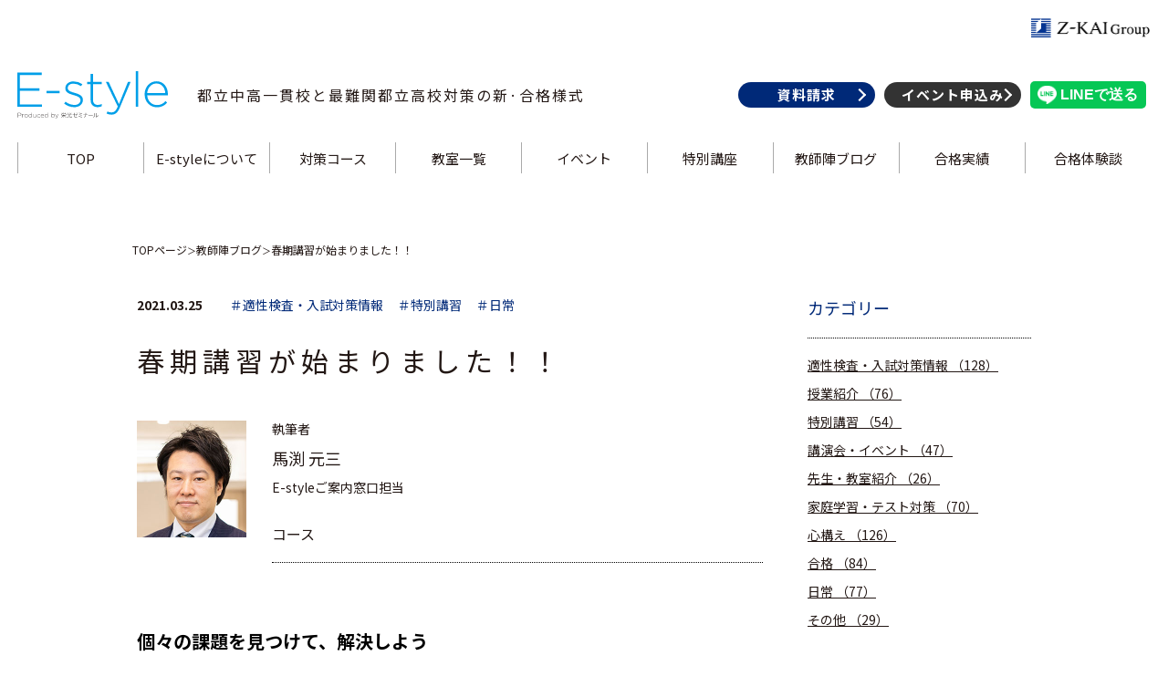

--- FILE ---
content_type: text/html; charset=UTF-8
request_url: https://e-style.eikoh-seminar.com/blog/1831/
body_size: 72792
content:

<!DOCTYPE html>
<html lang="ja">

<head prefix="og: http://ogp.me/ns# fb: http://ogp.me/ns/fb# article: http://ogp.me/ns/article#">
    <script async src="https://s.yimg.jp/images/listing/tool/cv/ytag.js"></script>
    <script>
        window.yjDataLayer = window.yjDataLayer || [];

        function ytag() {
            yjDataLayer.push(arguments);
        }
        ytag({
            "type": "ycl_cookie"
        });
    </script>
    <!-- Google Tag Manager -->
    <script>
        (function(w, d, s, l, i) {
            w[l] = w[l] || [];
            w[l].push({
                'gtm.start': new Date().getTime(),
                event: 'gtm.js'
            });
            var f = d.getElementsByTagName(s)[0],
                j = d.createElement(s),
                dl = l != 'dataLayer' ? '&l=' + l : '';
            j.async = true;
            j.src =
                'https://www.googletagmanager.com/gtm.js?id=' + i + dl;
            f.parentNode.insertBefore(j, f);
        })(window, document, 'script', 'dataLayer', 'GTM-WRBZNTH');
    </script>
    <!-- End Google Tag Manager -->
    <meta charset="UTF-8">
    <meta http-equiv="X-UA-Compatible" content="IE=edge">
    <meta name="viewport" content="width=device-width, user-scalable=yes, initial-scale=1, viewport-fit=cover">
    <link rel="icon" href="https://e-style.eikoh-seminar.com/westp/wp-content/themes/westp02/assets/img/cmmn/favicon.ico">
    <!--▼共通css▼-->
    <link href="https://fonts.googleapis.com/css2?family=M+PLUS+Rounded+1c:wght@400;500;700&family=Noto+Sans+JP:wght@400;500;700&family=Noto+Serif+JP:wght@400;500;600;700&display=swap" rel="stylesheet">
    <!--▲共通css▲-->
    <!--▼OGP設定▼-->
            <meta property="og:description" content="八王子校の馬渕です。
２月から新年度が開講し、早いものでもう２か月が経とうとしています。この２カ月でも様々な形で生徒の成長が見て取れます。旧学年での模試の結果より伸びている科目がある、言われなくても自…">
        <!--▲OGP設定▲-->
    <!--[if lt IE 9]>
	<script src="https://e-style.eikoh-seminar.com/westp/wp-content/themes/westp02/assets/js/css3-mediaqueries.js" type="text/javascript"></script>
	<script src="https://e-style.eikoh-seminar.com/westp/wp-content/themes/westp02/assets/js/html5shiv.js" type="text/javascript"></script>
	<![endif]-->
    <script type="text/javascript">
        document.createElement('main');
    </script>
    <!-- Global site tag (gtag.js) - Google Ads: 10840931867 -->
    <script async src="https://www.googletagmanager.com/gtag/js?id=AW-10840931867"></script>
    <script>
        window.dataLayer = window.dataLayer || [];

        function gtag() {
            dataLayer.push(arguments);
        }
        gtag('js', new Date());
        gtag('config', 'AW-10840931867');
    </script>
    <title>春期講習が始まりました！！ | E-style(イースタイル)</title>

		<!-- All in One SEO 4.6.7.1 - aioseo.com -->
		<meta name="robots" content="max-image-preview:large" />
		<link rel="canonical" href="https://e-style.eikoh-seminar.com/blog/1831/" />
		<meta name="generator" content="All in One SEO (AIOSEO) 4.6.7.1" />
		<meta property="og:locale" content="ja_JP" />
		<meta property="og:site_name" content="E-style(イースタイル) | 都立中高一貫校と最難関都立高校対策の新·合格様式の学習塾" />
		<meta property="og:type" content="article" />
		<meta property="og:title" content="春期講習が始まりました！！ | E-style(イースタイル)" />
		<meta property="og:url" content="https://e-style.eikoh-seminar.com/blog/1831/" />
		<meta property="og:image" content="https://e-style.eikoh-seminar.com/westp/wp-content/uploads/2022/03/ogp.png" />
		<meta property="og:image:secure_url" content="https://e-style.eikoh-seminar.com/westp/wp-content/uploads/2022/03/ogp.png" />
		<meta property="og:image:width" content="1200" />
		<meta property="og:image:height" content="630" />
		<meta property="article:published_time" content="2021-03-25T05:39:50+00:00" />
		<meta property="article:modified_time" content="2022-03-12T08:17:48+00:00" />
		<meta name="twitter:card" content="summary" />
		<meta name="twitter:title" content="春期講習が始まりました！！ | E-style(イースタイル)" />
		<meta name="twitter:creator" content="@COMMUDE_AdM1n" />
		<meta name="twitter:image" content="https://e-style.eikoh-seminar.com/westp/wp-content/uploads/2022/03/ogp.png" />
		<script type="application/ld+json" class="aioseo-schema">
			{"@context":"https:\/\/schema.org","@graph":[{"@type":"BreadcrumbList","@id":"https:\/\/e-style.eikoh-seminar.com\/blog\/1831\/#breadcrumblist","itemListElement":[{"@type":"ListItem","@id":"https:\/\/e-style.eikoh-seminar.com\/#listItem","position":1,"name":"Home","item":"https:\/\/e-style.eikoh-seminar.com\/","nextItem":"https:\/\/e-style.eikoh-seminar.com\/blog\/1831\/#listItem"},{"@type":"ListItem","@id":"https:\/\/e-style.eikoh-seminar.com\/blog\/1831\/#listItem","position":2,"name":"\u6625\u671f\u8b1b\u7fd2\u304c\u59cb\u307e\u308a\u307e\u3057\u305f\uff01\uff01","previousItem":"https:\/\/e-style.eikoh-seminar.com\/#listItem"}]},{"@type":"Organization","@id":"https:\/\/e-style.eikoh-seminar.com\/#organization","name":"E-style(\u30a4\u30fc\u30b9\u30bf\u30a4\u30eb)","description":"\u90fd\u7acb\u4e2d\u9ad8\u4e00\u8cab\u6821\u3068\u6700\u96e3\u95a2\u90fd\u7acb\u9ad8\u6821\u5bfe\u7b56\u306e\u65b0\u00b7\u5408\u683c\u69d8\u5f0f\u306e\u5b66\u7fd2\u587e","url":"https:\/\/e-style.eikoh-seminar.com\/","logo":{"@type":"ImageObject","url":"https:\/\/e-style.eikoh-seminar.com\/westp\/wp-content\/uploads\/2022\/02\/estyle-thumbnail.jpg","@id":"https:\/\/e-style.eikoh-seminar.com\/blog\/1831\/#organizationLogo","width":900,"height":673},"image":{"@id":"https:\/\/e-style.eikoh-seminar.com\/blog\/1831\/#organizationLogo"}},{"@type":"Person","@id":"https:\/\/e-style.eikoh-seminar.com\/author\/g-babuchi\/#author","url":"https:\/\/e-style.eikoh-seminar.com\/author\/g-babuchi\/","name":"\u99ac\u6e15\u5143\u4e09","sameAs":["COMMUDE_AdM1n"]},{"@type":"WebPage","@id":"https:\/\/e-style.eikoh-seminar.com\/blog\/1831\/#webpage","url":"https:\/\/e-style.eikoh-seminar.com\/blog\/1831\/","name":"\u6625\u671f\u8b1b\u7fd2\u304c\u59cb\u307e\u308a\u307e\u3057\u305f\uff01\uff01 | E-style(\u30a4\u30fc\u30b9\u30bf\u30a4\u30eb)","inLanguage":"ja","isPartOf":{"@id":"https:\/\/e-style.eikoh-seminar.com\/#website"},"breadcrumb":{"@id":"https:\/\/e-style.eikoh-seminar.com\/blog\/1831\/#breadcrumblist"},"author":{"@id":"https:\/\/e-style.eikoh-seminar.com\/author\/g-babuchi\/#author"},"creator":{"@id":"https:\/\/e-style.eikoh-seminar.com\/author\/g-babuchi\/#author"},"datePublished":"2021-03-25T14:39:50+09:00","dateModified":"2022-03-12T17:17:48+09:00"},{"@type":"WebSite","@id":"https:\/\/e-style.eikoh-seminar.com\/#website","url":"https:\/\/e-style.eikoh-seminar.com\/","name":"E-style(\u30a4\u30fc\u30b9\u30bf\u30a4\u30eb)","description":"\u90fd\u7acb\u4e2d\u9ad8\u4e00\u8cab\u6821\u3068\u6700\u96e3\u95a2\u90fd\u7acb\u9ad8\u6821\u5bfe\u7b56\u306e\u65b0\u00b7\u5408\u683c\u69d8\u5f0f\u306e\u5b66\u7fd2\u587e","inLanguage":"ja","publisher":{"@id":"https:\/\/e-style.eikoh-seminar.com\/#organization"}}]}
		</script>
		<!-- All in One SEO -->

<link rel='dns-prefetch' href='//ajax.googleapis.com' />
<link rel='dns-prefetch' href='//cdn.jsdelivr.net' />
<link rel='dns-prefetch' href='//cdnjs.cloudflare.com' />
<link rel="alternate" type="application/rss+xml" title="E-style(イースタイル) &raquo; フィード" href="https://e-style.eikoh-seminar.com/feed/" />
<link rel="alternate" type="application/rss+xml" title="E-style(イースタイル) &raquo; コメントフィード" href="https://e-style.eikoh-seminar.com/comments/feed/" />
<link rel='stylesheet' id='wp-block-library-css' href='https://e-style.eikoh-seminar.com/westp/wp-includes/css/dist/block-library/style.min.css?ver=6.6.1' type='text/css' media='all' />
<style id='classic-theme-styles-inline-css' type='text/css'>
/*! This file is auto-generated */
.wp-block-button__link{color:#fff;background-color:#32373c;border-radius:9999px;box-shadow:none;text-decoration:none;padding:calc(.667em + 2px) calc(1.333em + 2px);font-size:1.125em}.wp-block-file__button{background:#32373c;color:#fff;text-decoration:none}
</style>
<style id='global-styles-inline-css' type='text/css'>
:root{--wp--preset--aspect-ratio--square: 1;--wp--preset--aspect-ratio--4-3: 4/3;--wp--preset--aspect-ratio--3-4: 3/4;--wp--preset--aspect-ratio--3-2: 3/2;--wp--preset--aspect-ratio--2-3: 2/3;--wp--preset--aspect-ratio--16-9: 16/9;--wp--preset--aspect-ratio--9-16: 9/16;--wp--preset--color--black: #000000;--wp--preset--color--cyan-bluish-gray: #abb8c3;--wp--preset--color--white: #ffffff;--wp--preset--color--pale-pink: #f78da7;--wp--preset--color--vivid-red: #cf2e2e;--wp--preset--color--luminous-vivid-orange: #ff6900;--wp--preset--color--luminous-vivid-amber: #fcb900;--wp--preset--color--light-green-cyan: #7bdcb5;--wp--preset--color--vivid-green-cyan: #00d084;--wp--preset--color--pale-cyan-blue: #8ed1fc;--wp--preset--color--vivid-cyan-blue: #0693e3;--wp--preset--color--vivid-purple: #9b51e0;--wp--preset--gradient--vivid-cyan-blue-to-vivid-purple: linear-gradient(135deg,rgba(6,147,227,1) 0%,rgb(155,81,224) 100%);--wp--preset--gradient--light-green-cyan-to-vivid-green-cyan: linear-gradient(135deg,rgb(122,220,180) 0%,rgb(0,208,130) 100%);--wp--preset--gradient--luminous-vivid-amber-to-luminous-vivid-orange: linear-gradient(135deg,rgba(252,185,0,1) 0%,rgba(255,105,0,1) 100%);--wp--preset--gradient--luminous-vivid-orange-to-vivid-red: linear-gradient(135deg,rgba(255,105,0,1) 0%,rgb(207,46,46) 100%);--wp--preset--gradient--very-light-gray-to-cyan-bluish-gray: linear-gradient(135deg,rgb(238,238,238) 0%,rgb(169,184,195) 100%);--wp--preset--gradient--cool-to-warm-spectrum: linear-gradient(135deg,rgb(74,234,220) 0%,rgb(151,120,209) 20%,rgb(207,42,186) 40%,rgb(238,44,130) 60%,rgb(251,105,98) 80%,rgb(254,248,76) 100%);--wp--preset--gradient--blush-light-purple: linear-gradient(135deg,rgb(255,206,236) 0%,rgb(152,150,240) 100%);--wp--preset--gradient--blush-bordeaux: linear-gradient(135deg,rgb(254,205,165) 0%,rgb(254,45,45) 50%,rgb(107,0,62) 100%);--wp--preset--gradient--luminous-dusk: linear-gradient(135deg,rgb(255,203,112) 0%,rgb(199,81,192) 50%,rgb(65,88,208) 100%);--wp--preset--gradient--pale-ocean: linear-gradient(135deg,rgb(255,245,203) 0%,rgb(182,227,212) 50%,rgb(51,167,181) 100%);--wp--preset--gradient--electric-grass: linear-gradient(135deg,rgb(202,248,128) 0%,rgb(113,206,126) 100%);--wp--preset--gradient--midnight: linear-gradient(135deg,rgb(2,3,129) 0%,rgb(40,116,252) 100%);--wp--preset--font-size--small: 13px;--wp--preset--font-size--medium: 20px;--wp--preset--font-size--large: 36px;--wp--preset--font-size--x-large: 42px;--wp--preset--spacing--20: 0.44rem;--wp--preset--spacing--30: 0.67rem;--wp--preset--spacing--40: 1rem;--wp--preset--spacing--50: 1.5rem;--wp--preset--spacing--60: 2.25rem;--wp--preset--spacing--70: 3.38rem;--wp--preset--spacing--80: 5.06rem;--wp--preset--shadow--natural: 6px 6px 9px rgba(0, 0, 0, 0.2);--wp--preset--shadow--deep: 12px 12px 50px rgba(0, 0, 0, 0.4);--wp--preset--shadow--sharp: 6px 6px 0px rgba(0, 0, 0, 0.2);--wp--preset--shadow--outlined: 6px 6px 0px -3px rgba(255, 255, 255, 1), 6px 6px rgba(0, 0, 0, 1);--wp--preset--shadow--crisp: 6px 6px 0px rgba(0, 0, 0, 1);}:where(.is-layout-flex){gap: 0.5em;}:where(.is-layout-grid){gap: 0.5em;}body .is-layout-flex{display: flex;}.is-layout-flex{flex-wrap: wrap;align-items: center;}.is-layout-flex > :is(*, div){margin: 0;}body .is-layout-grid{display: grid;}.is-layout-grid > :is(*, div){margin: 0;}:where(.wp-block-columns.is-layout-flex){gap: 2em;}:where(.wp-block-columns.is-layout-grid){gap: 2em;}:where(.wp-block-post-template.is-layout-flex){gap: 1.25em;}:where(.wp-block-post-template.is-layout-grid){gap: 1.25em;}.has-black-color{color: var(--wp--preset--color--black) !important;}.has-cyan-bluish-gray-color{color: var(--wp--preset--color--cyan-bluish-gray) !important;}.has-white-color{color: var(--wp--preset--color--white) !important;}.has-pale-pink-color{color: var(--wp--preset--color--pale-pink) !important;}.has-vivid-red-color{color: var(--wp--preset--color--vivid-red) !important;}.has-luminous-vivid-orange-color{color: var(--wp--preset--color--luminous-vivid-orange) !important;}.has-luminous-vivid-amber-color{color: var(--wp--preset--color--luminous-vivid-amber) !important;}.has-light-green-cyan-color{color: var(--wp--preset--color--light-green-cyan) !important;}.has-vivid-green-cyan-color{color: var(--wp--preset--color--vivid-green-cyan) !important;}.has-pale-cyan-blue-color{color: var(--wp--preset--color--pale-cyan-blue) !important;}.has-vivid-cyan-blue-color{color: var(--wp--preset--color--vivid-cyan-blue) !important;}.has-vivid-purple-color{color: var(--wp--preset--color--vivid-purple) !important;}.has-black-background-color{background-color: var(--wp--preset--color--black) !important;}.has-cyan-bluish-gray-background-color{background-color: var(--wp--preset--color--cyan-bluish-gray) !important;}.has-white-background-color{background-color: var(--wp--preset--color--white) !important;}.has-pale-pink-background-color{background-color: var(--wp--preset--color--pale-pink) !important;}.has-vivid-red-background-color{background-color: var(--wp--preset--color--vivid-red) !important;}.has-luminous-vivid-orange-background-color{background-color: var(--wp--preset--color--luminous-vivid-orange) !important;}.has-luminous-vivid-amber-background-color{background-color: var(--wp--preset--color--luminous-vivid-amber) !important;}.has-light-green-cyan-background-color{background-color: var(--wp--preset--color--light-green-cyan) !important;}.has-vivid-green-cyan-background-color{background-color: var(--wp--preset--color--vivid-green-cyan) !important;}.has-pale-cyan-blue-background-color{background-color: var(--wp--preset--color--pale-cyan-blue) !important;}.has-vivid-cyan-blue-background-color{background-color: var(--wp--preset--color--vivid-cyan-blue) !important;}.has-vivid-purple-background-color{background-color: var(--wp--preset--color--vivid-purple) !important;}.has-black-border-color{border-color: var(--wp--preset--color--black) !important;}.has-cyan-bluish-gray-border-color{border-color: var(--wp--preset--color--cyan-bluish-gray) !important;}.has-white-border-color{border-color: var(--wp--preset--color--white) !important;}.has-pale-pink-border-color{border-color: var(--wp--preset--color--pale-pink) !important;}.has-vivid-red-border-color{border-color: var(--wp--preset--color--vivid-red) !important;}.has-luminous-vivid-orange-border-color{border-color: var(--wp--preset--color--luminous-vivid-orange) !important;}.has-luminous-vivid-amber-border-color{border-color: var(--wp--preset--color--luminous-vivid-amber) !important;}.has-light-green-cyan-border-color{border-color: var(--wp--preset--color--light-green-cyan) !important;}.has-vivid-green-cyan-border-color{border-color: var(--wp--preset--color--vivid-green-cyan) !important;}.has-pale-cyan-blue-border-color{border-color: var(--wp--preset--color--pale-cyan-blue) !important;}.has-vivid-cyan-blue-border-color{border-color: var(--wp--preset--color--vivid-cyan-blue) !important;}.has-vivid-purple-border-color{border-color: var(--wp--preset--color--vivid-purple) !important;}.has-vivid-cyan-blue-to-vivid-purple-gradient-background{background: var(--wp--preset--gradient--vivid-cyan-blue-to-vivid-purple) !important;}.has-light-green-cyan-to-vivid-green-cyan-gradient-background{background: var(--wp--preset--gradient--light-green-cyan-to-vivid-green-cyan) !important;}.has-luminous-vivid-amber-to-luminous-vivid-orange-gradient-background{background: var(--wp--preset--gradient--luminous-vivid-amber-to-luminous-vivid-orange) !important;}.has-luminous-vivid-orange-to-vivid-red-gradient-background{background: var(--wp--preset--gradient--luminous-vivid-orange-to-vivid-red) !important;}.has-very-light-gray-to-cyan-bluish-gray-gradient-background{background: var(--wp--preset--gradient--very-light-gray-to-cyan-bluish-gray) !important;}.has-cool-to-warm-spectrum-gradient-background{background: var(--wp--preset--gradient--cool-to-warm-spectrum) !important;}.has-blush-light-purple-gradient-background{background: var(--wp--preset--gradient--blush-light-purple) !important;}.has-blush-bordeaux-gradient-background{background: var(--wp--preset--gradient--blush-bordeaux) !important;}.has-luminous-dusk-gradient-background{background: var(--wp--preset--gradient--luminous-dusk) !important;}.has-pale-ocean-gradient-background{background: var(--wp--preset--gradient--pale-ocean) !important;}.has-electric-grass-gradient-background{background: var(--wp--preset--gradient--electric-grass) !important;}.has-midnight-gradient-background{background: var(--wp--preset--gradient--midnight) !important;}.has-small-font-size{font-size: var(--wp--preset--font-size--small) !important;}.has-medium-font-size{font-size: var(--wp--preset--font-size--medium) !important;}.has-large-font-size{font-size: var(--wp--preset--font-size--large) !important;}.has-x-large-font-size{font-size: var(--wp--preset--font-size--x-large) !important;}
:where(.wp-block-post-template.is-layout-flex){gap: 1.25em;}:where(.wp-block-post-template.is-layout-grid){gap: 1.25em;}
:where(.wp-block-columns.is-layout-flex){gap: 2em;}:where(.wp-block-columns.is-layout-grid){gap: 2em;}
:root :where(.wp-block-pullquote){font-size: 1.5em;line-height: 1.6;}
</style>
<link rel='stylesheet' id='wp-pagenavi-css' href='https://e-style.eikoh-seminar.com/westp/wp-content/plugins/wp-pagenavi/pagenavi-css.css?ver=2.70' type='text/css' media='all' />
<link rel='stylesheet' id='drawer-css' href='https://cdnjs.cloudflare.com/ajax/libs/drawer/3.2.2/css/drawer.min.css?ver=3.2.2' type='text/css' media='screen and (max-width:599px)' />
<link rel='stylesheet' id='swiper-style-css' href='https://cdnjs.cloudflare.com/ajax/libs/Swiper/5.4.3/css/swiper.min.css?ver=5.4.3' type='text/css' media='all' />
<link rel='stylesheet' id='hover-css' href='https://e-style.eikoh-seminar.com/westp/wp-content/themes/westp02/assets/css/hover-min.css?ver=1.0' type='text/css' media='all' />
<link rel='stylesheet' id='bxslider-css' href='https://e-style.eikoh-seminar.com/westp/wp-content/themes/westp02/assets/css/jquery.bxslider.min.css?ver=1.0' type='text/css' media='all' />
<link rel='stylesheet' id='style-css' href='https://e-style.eikoh-seminar.com/westp/wp-content/themes/westp02/assets/css/style.css?ver=1.0' type='text/css' media='all' />
<link rel='shortlink' href='https://e-style.eikoh-seminar.com/?p=1831' />
    <style>
        #wrap {
            margin-bottom: 0.6em;
            z-index: 9999;
            position: absolute;
            transition: 0.6s;
        }

        @media screen and (max-width: 550px) {
            #wrap {
                bottom: 0;
                position: fixed;
            }
        }
    </style>
</head>





<body class="drawer drawer--top">
    <!-- 緊急情報一括掲出
    <section id="wrap" style="background:#fff;padding:0;border:1px solid #b51213;width:100%;">
        <span style="display:block;background-color:#b51213;font-size:14px;color:#fff;text-align:center;font-weight:500;padding: 8px 0;">緊急情報</span>
        <div style="padding: 10px 20px;">
            <div style="color:#b51213;font-size:14px;line-height: 1.4em;">
                <span>yyyy/mm/dd</span>
                <span style="margin-left:10px;font-weight: 500;">
                    <a href="" style="color:#b51213;" target="_blank">掲出内容記載</a>
                </span>
            </div>
        </div>
    </section> -->
    <script async src="https://info.eikoh-seminar.com/wp-content/themes/eikoh/assets/js/header_widget.js" charset="utf-8"></script>

    <!-- Google Tag Manager (noscript) -->
    <noscript><iframe src="https://www.googletagmanager.com/ns.html?id=GTM-WRBZNTH" height="0" width="0" style="display:none;visibility:hidden"></iframe></noscript>
    <!-- End Google Tag Manager (noscript) -->

    <a href="javascript:void();" class="anchorPoint" id="home"></a>
    <!--▼#wrapEstyle▼-->
    <div id="wrapEstyle">
        <!--▼▼#fixedBtn▼▼-->
        <div id="fixedBtn" style="display: none;">
            <ul class="cf">
                <li><a href="https://e-style.eikoh-seminar.com/course/koishikawa/">対策コース</a></li>
            </ul>
        </div>
        <!--▲▲#fixedBtn▲▲-->


        <!-- //////////////////// HEADER START //////////////////// -->
        <!--▼▼#globalHeader▼▼-->
        <header id="globalHeader" role="banner">
            <p class="z-kai forPc">
                <a href="https://www.zkai-gr.co.jp/" target="_blank" rel="noopener"><img src="https://e-style.eikoh-seminar.com/westp/wp-content/themes/westp02/assets/img/cmmn/logo_zkaigroup.png" alt="Z-KAI Group"></a>
            </p>
            <div class="header_wrap">
                <button type="button" class="drawer-toggle drawer-hamburger forSp"><span class="sr-only">toggle navigation</span><span class="drawer-hamburger-icon"></span></button>
                <nav class="drawer-nav forSp" role="navigation">
                    <p class="hmbrgrLogo">
                        <a href="https://e-style.eikoh-seminar.com"><img src="https://e-style.eikoh-seminar.com/westp/wp-content/themes/westp02/assets/img/cmmn/logo_estyle.svg" type=”image/svg+xml” alt="E-style"></a>
                        <!--<a href="https://www.zkai-gr.co.jp/" target="_blank" rel="noopener"><img src="https://e-style.eikoh-seminar.com/westp/wp-content/themes/westp02/assets/img/cmmn/logo_zkaigroup.png" alt="Z-KAI Group"></a>-->
                    </p>
                    <ul class="hmbrgrList">
                        <li><a href="https://e-style.eikoh-seminar.com">TOP</a></li>
                        <li>
                            <dl class="accMenu02">
                                <dt>E-styleについて</dt>
                                <dd>
                                    <ul class=" cf">
                                        <li class="line01"><a href="https://e-style.eikoh-seminar.com/about/feature/">指導方針&middot;特長/小学部&middot;中学部</a></li>
                                        <li class="line02"><a href="https://e-style.eikoh-seminar.com/about/pass_method/">合格メソッド</a></li>
                                        <li><a href="https://e-style.eikoh-seminar.com/about/leadership/">教師陣の指導力</a></li>
                                    </ul>
                                </dd>
                            </dl>
                        </li>
                        <li>
                            <dl class="accMenu02">
                                <dt>対策コース</dt>
                                <dd>
                                                                            <ul class="col02 cf">
                                                                                            <li><a href="https://e-style.eikoh-seminar.com/course/koishikawa/">小石川中対策コース</a></li>
                                                                                            <li><a href="https://e-style.eikoh-seminar.com/course/hakuo-taisaku/">白鷗高附中対策コース</a></li>
                                                                                            <li><a href="https://e-style.eikoh-seminar.com/course/r-fuzoku-taisaku/">両国高附中対策コース</a></li>
                                                                                            <li><a href="https://e-style.eikoh-seminar.com/course/oushuukan/">桜修館中対策コース</a></li>
                                                                                            <li><a href="https://e-style.eikoh-seminar.com/course/fuji/">富士高附中対策コース</a></li>
                                                                                            <li><a href="https://e-style.eikoh-seminar.com/course/oizumi/">大泉高附中対策コース</a></li>
                                                                                            <li><a href="https://e-style.eikoh-seminar.com/course/minamitama/">南多摩中対策コース</a></li>
                                                                                            <li><a href="https://e-style.eikoh-seminar.com/course/tachikawa/">立川国際中対策コース</a></li>
                                                                                            <li><a href="https://e-style.eikoh-seminar.com/course/musashi/">武蔵高附中対策コース</a></li>
                                                                                            <li><a href="https://e-style.eikoh-seminar.com/course/mitaka/">三鷹中対策コース</a></li>
                                                                                            <li><a href="https://e-style.eikoh-seminar.com/course/kudan/">九段中対策コース</a></li>
                                                                                        <li><a href="https://e-style.eikoh-seminar.com/course/sainankan-taisaku/">最難関都立高校入試対策コース</a></li>
                                        </ul>
                                                                                                            </dd>
                            </dl>
                        </li>
                        <li>
                            <dl class="accMenu02">
                                <dt>教室一覧</dt>
                                <dd>
                                                                            <ul class="col02 cf">
                                                                                            <li><a href="https://e-style.eikoh-seminar.com/access/sugamo/">E-style 巣鴨校</a></li>
                                                                                            <li><a href="https://e-style.eikoh-seminar.com/access/ueno/">E-style 上野校</a></li>
                                                                                            <li><a href="https://e-style.eikoh-seminar.com/access/kinshicho/">E-style 錦糸町校</a></li>
                                                                                            <li><a href="https://e-style.eikoh-seminar.com/access/ooimachi/">E-style 大井町校</a></li>
                                                                                            <li><a href="https://e-style.eikoh-seminar.com/access/nakano/">E-style 中野校</a></li>
                                                                                            <li><a href="https://e-style.eikoh-seminar.com/access/tachikawa/">E-style 立川校</a></li>
                                                                                            <li><a href="https://e-style.eikoh-seminar.com/access/kichijoji/">E-style 吉祥寺校</a></li>
                                                                                            <li><a href="https://e-style.eikoh-seminar.com/access/iidabashi/">E-style 飯田橋校</a></li>
                                                                                            <li><a href="https://e-style.eikoh-seminar.com/access/oizumigakuen/">E-style 大泉学園校</a></li>
                                                                                    </ul>
                                                                                                            </dd>
                            </dl>
                        </li>
                        <li><a href="https://e-style.eikoh-seminar.com/event/">イベント</a></li>
                        <li>
                            <dl class="accMenu02">
                                <dt>特別講座</dt>
                                <dd>
                                    <ul class="col02 cf">
                                        <li><a href="https://e-style.eikoh-seminar.com/special-course/elementary-school/">小学部</a></li>
                                        <li><a href="https://e-style.eikoh-seminar.com/special-course/middle-school/">中学部</a></li>
                                    </ul>
                                </dd>
                            </dl>
                        </li>
                        <li><a href="https://e-style.eikoh-seminar.com/blog/">教師陣ブログ</a></li>
                        <li><a href="https://e-style.eikoh-seminar.com/#pass-content">合格実績</a></li>
                        <li><a href="https://e-style.eikoh-seminar.com/lp/lp-5365/">合格体験談</a></li>
                    </ul>
                    <ul class="hmbrgrLink">
                        <li><a href="//www.eikoh-seminar.com/eforms/user/app.php?keycode=262_c0lk76r0z6" target="_blank" rel="noopener" onClick="ga('send', 'event', 'Outbound_Links', 'click', 'request_document');">資料請求</a></li>
                        <li><a href="//www.eikoh-seminar.com/eforms/user/app.php?keycode=263_x7v02rg06p" target="_blank" rel="noopener" onClick="ga('send', 'event', 'Outbound_Links', 'click', 'request_event');">イベント申込み</a></li>
                        <li>
                            <div class="line-it-button" data-lang="ja" data-type="share-a" data-env="REAL" data-url="https://e-style.eikoh-seminar.com/" data-color="default" data-size="large" data-count="false" data-ver="3" style="display: none;"></div>
                            <script src="https://www.line-website.com/social-plugins/js/thirdparty/loader.min.js" async="async" defer="defer"></script>
                        </li>
                    </ul>
                </nav>
                <div class="header_area01">
                    <div class="header_logo">
                        <a href="https://e-style.eikoh-seminar.com"><img src="https://e-style.eikoh-seminar.com/westp/wp-content/themes/westp02/assets/img/cmmn/logo_estyle.svg" type=”image/svg+xml” width="160" height="50" alt="E-style"></a>
                    </div>
                    <p>都立中高一貫校と<br class="forSp">最難関都立高校対策の新&middot;合格様式</p>
                    <ul class="cf header_logo02 forSp">
                        <li><a href="//www.eikoh-seminar.com/eforms/user/app.php?keycode=262_c0lk76r0z6" target="_blank" rel="noopener" onClick="ga('send', 'event', 'Outbound_Links', 'click', 'request_document');">資料請求</a></li>
                        <li><a href="//www.eikoh-seminar.com/eforms/user/app.php?keycode=263_x7v02rg06p" target="_blank" rel="noopener" onClick="ga('send', 'event', 'Outbound_Links', 'click', 'request_event');">イベント申込み</a></li>
                    </ul>
                    <div class="header_contact forPc">
                        <ul>
                            <li><a href="//www.eikoh-seminar.com/eforms/user/app.php?keycode=262_c0lk76r0z6" target="_blank" rel="noopener" onClick="ga('send', 'event', 'Outbound_Links', 'click', 'request_document');">資料請求</a></li>
                            <li><a href="//www.eikoh-seminar.com/eforms/user/app.php?keycode=263_x7v02rg06p" target="_blank" rel="noopener" onClick="ga('send', 'event', 'Outbound_Links', 'click', 'request_event');">イベント申込み</a></li>
                            <li>
                                <div class="line-it-button" data-lang="ja" data-type="share-a" data-env="REAL" data-url="https://e-style.eikoh-seminar.com/" data-color="default" data-size="large" data-count="false" data-ver="3" style="display: none;"></div>
                                <script src="https://www.line-website.com/social-plugins/js/thirdparty/loader.min.js" async="async" defer="defer"></script>
                            </li>
                        </ul>

                    </div>
                </div>
                <nav class="gnav forPc">
                    <ul class="cf">
                        <li><a href="https://e-style.eikoh-seminar.com/" class="hvr-underline-from-center">TOP</a></li>
                        <li>
                            <a href="javascript:void(0);" class="accMenuTtl">E-styleについて</a>
                            <ul class="accMenuContent">
                                <li><a href="https://e-style.eikoh-seminar.com/about/feature/">指導方針&middot;特長/小学部&middot;中学部</a></li>
                                <li><a href="https://e-style.eikoh-seminar.com/about/pass_method/">合格メソッド</a></li>
                                <li><a href="https://e-style.eikoh-seminar.com/about/leadership/">教師陣の指導力</a></li>
                            </ul>
                        </li>
                        <li>
                            <a href="javascript:void(0);" class="accMenuTtl">対策コース</a>
                                                            <ul class="accMenuContent">
                                                                            <li><a href="https://e-style.eikoh-seminar.com/course/koishikawa/">小石川中対策コース</a></li>
                                                                            <li><a href="https://e-style.eikoh-seminar.com/course/hakuo-taisaku/">白鷗高附中対策コース</a></li>
                                                                            <li><a href="https://e-style.eikoh-seminar.com/course/r-fuzoku-taisaku/">両国高附中対策コース</a></li>
                                                                            <li><a href="https://e-style.eikoh-seminar.com/course/oushuukan/">桜修館中対策コース</a></li>
                                                                            <li><a href="https://e-style.eikoh-seminar.com/course/fuji/">富士高附中対策コース</a></li>
                                                                            <li><a href="https://e-style.eikoh-seminar.com/course/oizumi/">大泉高附中対策コース</a></li>
                                                                            <li><a href="https://e-style.eikoh-seminar.com/course/minamitama/">南多摩中対策コース</a></li>
                                                                            <li><a href="https://e-style.eikoh-seminar.com/course/tachikawa/">立川国際中対策コース</a></li>
                                                                            <li><a href="https://e-style.eikoh-seminar.com/course/musashi/">武蔵高附中対策コース</a></li>
                                                                            <li><a href="https://e-style.eikoh-seminar.com/course/mitaka/">三鷹中対策コース</a></li>
                                                                            <li><a href="https://e-style.eikoh-seminar.com/course/kudan/">九段中対策コース</a></li>
                                                                        <li><a href="https://e-style.eikoh-seminar.com/course/sainankan/">最難関都立高校入試対策コース</a></li>
                                </ul>
                                                                                    </li>
                        <li>
                            <a href="https://e-style.eikoh-seminar.com/access/" class="accMenuTtl">教室一覧</a>
                                                            <ul class="accMenuContent">
                                                                            <li><a href="https://e-style.eikoh-seminar.com/access/sugamo/">E-style 巣鴨校</a></li>
                                                                            <li><a href="https://e-style.eikoh-seminar.com/access/ueno/">E-style 上野校</a></li>
                                                                            <li><a href="https://e-style.eikoh-seminar.com/access/kinshicho/">E-style 錦糸町校</a></li>
                                                                            <li><a href="https://e-style.eikoh-seminar.com/access/ooimachi/">E-style 大井町校</a></li>
                                                                            <li><a href="https://e-style.eikoh-seminar.com/access/nakano/">E-style 中野校</a></li>
                                                                            <li><a href="https://e-style.eikoh-seminar.com/access/tachikawa/">E-style 立川校</a></li>
                                                                            <li><a href="https://e-style.eikoh-seminar.com/access/kichijoji/">E-style 吉祥寺校</a></li>
                                                                            <li><a href="https://e-style.eikoh-seminar.com/access/iidabashi/">E-style 飯田橋校</a></li>
                                                                            <li><a href="https://e-style.eikoh-seminar.com/access/oizumigakuen/">E-style 大泉学園校</a></li>
                                                                    </ul>
                                                                                    </li>
                        <li><a href="https://e-style.eikoh-seminar.com/event/" class="hvr-underline-from-center">イベント</a></li>
                        <li>
                            <a href="javascript:void(0);" class="accMenuTtl">特別講座</a>
                            <ul class="accMenuContent">
                                <li><a href="https://e-style.eikoh-seminar.com/special-course/elementary-school/">小学部</a></li>
                                <li><a href="https://e-style.eikoh-seminar.com/special-course/middle-school/">中学部</a></li>
                            </ul>
                        </li>
                        <li><a href="https://e-style.eikoh-seminar.com/blog/" class="hvr-underline-from-center">教師陣ブログ</a></li>
                        <li><a href="https://e-style.eikoh-seminar.com/#pass-content" class="hvr-underline-from-center">合格実績</a></li>
                        <li><a href="https://e-style.eikoh-seminar.com/lp/lp-5365/" class="hvr-underline-from-center">合格体験談</a></li>
                    </ul>
                </nav>
            </div>
        </header>
        <!--▲▲#globalHeader▲▲-->
        <!-- //////////////////// HEADER END /////////////////// -->        <!--▼▼#mainContents▼▼-->
        <main id="mainContents" class="blogSinglePage">

            <div class="lowerPageBreadcrumb">
                <div class="breadcrumbs" typeof="BreadcrumbList" vocab="https://schema.org/">
                    <!-- Breadcrumb NavXT 7.3.1 -->
<span property="itemListElement" typeof="ListItem"><a property="item" typeof="WebPage" href="https://e-style.eikoh-seminar.com" class="home" ><span property="name">TOPページ</span></a><meta property="position" content="1"></span>＞<span property="itemListElement" typeof="ListItem"><a property="item" typeof="WebPage" title="Go to 教師陣ブログ." href="https://e-style.eikoh-seminar.com/blog/" class="archive post-blog-archive" ><span property="name">教師陣ブログ</span></a><meta property="position" content="2"></span>＞<span property="itemListElement" typeof="ListItem"><span property="name" class="post post-blog current-item">春期講習が始まりました！！</span><meta property="url" content="https://e-style.eikoh-seminar.com/blog/1831/"><meta property="position" content="3"></span>                </div>
            </div>

            <div class="blogPageWrap">
                <!-- ここから記事一覧（左側）エリア -->
                <div class="blogPageArticleArea blogSinglePageArticleArea">

                    <!-- 記事エリア（1件分）ここから -->
                    <section class="blogSinglePageArticleArea__block">
                                                                        <div class="blogPageArticleArea__titleArea">
                            <!-- ここから日付とタグのエリア -->
                            <div class="blogPageArticleArea__titleDateArea">
                                <time datetime="2021-03-25" class="blogPageArticleArea__titleDate">2021.03.25</time>
                                <p class="blogPageArticleArea__titleTag">
                                    <a href="https://e-style.eikoh-seminar.com/blog/blog_cat/entrance-exam/" class="blogPageArticleArea__titleTagLink">＃適性検査・入試対策情報</a><a href="https://e-style.eikoh-seminar.com/blog/blog_cat/special/" class="blogPageArticleArea__titleTagLink">＃特別講習</a><a href="https://e-style.eikoh-seminar.com/blog/blog_cat/daily/" class="blogPageArticleArea__titleTagLink">＃日常</a>                                </p>
                            </div>
                            <!-- ブログタイトル -->
                            <h1 class="blogSinglePageArticleArea__title">春期講習が始まりました！！</h1>
                        </div>
                        <!-- ここから執筆者エリア -->
                        <figure class="blogPageArticleArea__teacherArea blogPageArticleArea__singleTeacherArea">
                            <p class=" blogPageArticleArea__teacherImgArea">
                                <img src="https://e-style.eikoh-seminar.com/westp/wp-content/uploads/2022/02/teacher-mabuchi.jpg" alt="教師の写真" class="blogPageArticleArea__teacherImg">
                            </p>
                            <figcaption class="blogPageArticleArea__teacherNameArea">
                                <p class="blogPageArticleArea__writer">執筆者</p>
                                <p class="blogPageArticleArea__teacherName">馬渕 元三</p>
                                <p class="blogPageArticleArea__teacherPosition">E-styleご案内窓口担当</p>
                                <ul class="blogPageArticleArea__teacherClassList">
                                                                                                                                                        </li>

                                                                                                                <li class="blogPageArticleArea__teacherClassItem">
                                        <p class="blogPageArticleArea__teacherClassTtl">コース</p>
                                        <div class="blogPageArticleArea__teacherClassDataWrap">
                                                                                    </div>
                                                                                </li>
                                        </ul>
                            </figcaption>
                        </figure>
                        <!-- 本文ここから -->
                        <div class="blogPageArticleArea__wysiwygArea u-wysiwygArea">
                            <h2>個々の課題を見つけて、解決しよう</h2>
                            <p>八王子校の馬渕です。</p>
<p>２月から新年度が開講し、早いものでもう２か月が経とうとしています。この２カ月でも様々な形で生徒の成長が見て取れます。旧学年での模試の結果より伸びている科目がある、言われなくても自ら課題に取り組むようになった、他人の意見を聞き入れ自分を高めようとするようになったなど、様々です。</p>
<p>特に新小６の受検生は少しずつ受検生としての自覚が芽生えているように感じます。積極的に自習室を使ったり、分からないところを解決しようと先生をつかまえて質問したり。まだまだギアチェンジしていかなければいけない部分はありますが、皆さんがんばっています。小４・小５でまだ受検生でない生徒の皆さんも、先輩のすがたを見習って努力を重ねてください。自習室に来るといろんな「良い事」がありますよ！！</p>
<p>&nbsp;</p>
<p>さて、春期講習が始まりました。講習中は学校が休みの分、学習時間をとれますね。学校から出る宿題は春休みの場合それほど無いと聞いています。ならば、塾でたくさん勉強するチャンスですね！！各校舎各担当の先生からの指示に従って学習は進めると思いますが、３学期を振り返って『自分の課題を見つけ解決すること』をお勧めします。</p>
<p>主に模試の結果になると思いますが、これまで実力を試してきた中で苦手にしている教科・分野・単元や、弱点である出題形式などを分析してみましょう。そもそも知識が身についていなかったとか、記述や作文がうまく書けないとか、適性検査型の問題にまだ慣れていないとか、個々に課題が発見されると思います。その課題を放置せず、この春期講習の機会に『何を』『どのくらい』『いつまで』やるのか、担当の先生と相談して個人課題を設定しましょう。そして解決しましょう！</p>
<p>今年の適性検査の問題は傾向の変化がありました。小問の数が減った分1問当たりの配点が高くなったり、これまで出題されていない分野からの出題があったり、複数分野の複合的な問題が出たりしました。今後も変化する可能性は大いにあります。ならば「何が出ても慌てない不動心」を得ることが必要です。また、適性検査はそもそも問題量が多く、４５分で解けと言われるとミスを誘発するような構成になっていますので、本番での「平常心」「集中力」が求められます。</p>
<p>入試に臨む心構えをしっかり作り上げるためにも、この新年度のスタートでつまずくわけにはいきません！！自ら課題を発見し解決する姿勢を育み、大きな成長につなげる春にしましょう！！</p>
<p><img decoding="async" class="alignnone size-full wp-image-1819" src="https://e-style.eikoh-seminar.com/westp/wp-content/uploads/2022/03/image_20210325-1.jpg" alt="" width="300" height="224" />　<img loading="lazy" decoding="async" class="alignnone size-full wp-image-1820" src="https://e-style.eikoh-seminar.com/westp/wp-content/uploads/2022/03/image_20210325-2.jpg" alt="" width="300" height="224" /></p>
                        </div>
                        <!-- 本文ここまで -->
                                                                            </section>
                    <!-- 記事エリア（1件分）ここまで-->
                    <div class="blogPageArticleArea__buttonArea">
                        <p class="blogPageArticleArea__button">
                            <a href="https://e-style.eikoh-seminar.com/blog/" class="blogPageArticleArea__buttonLink">
                                <span class="blogPageArticleArea__buttonLinkSpan">
                                    記事一覧に戻る
                                </span>
                            </a>
                        </p>
                    </div>

                </div>

                <!-- ここからサイドバー（右側）エリア -->
                                <div class="blogPageSideBar">
                    <section class="blogPageSideBar__category">
                        <p class="blogPageSideBar__title">カテゴリー</p>

                        <ul class="blogPageSideBar__categoryList">
                            	<li class="cat-item cat-item-4"><a href="https://e-style.eikoh-seminar.com/blog/blog_cat/entrance-exam/">適性検査・入試対策情報 <span>（128）</span></a>
</li>
	<li class="cat-item cat-item-3"><a href="https://e-style.eikoh-seminar.com/blog/blog_cat/class/">授業紹介 <span>（76）</span></a>
</li>
	<li class="cat-item cat-item-8"><a href="https://e-style.eikoh-seminar.com/blog/blog_cat/special/">特別講習 <span>（54）</span></a>
</li>
	<li class="cat-item cat-item-10"><a href="https://e-style.eikoh-seminar.com/blog/blog_cat/lecture-event/">講演会・イベント <span>（47）</span></a>
</li>
	<li class="cat-item cat-item-5"><a href="https://e-style.eikoh-seminar.com/blog/blog_cat/teacher/">先生・教室紹介 <span>（26）</span></a>
</li>
	<li class="cat-item cat-item-7"><a href="https://e-style.eikoh-seminar.com/blog/blog_cat/home/">家庭学習・テスト対策 <span>（70）</span></a>
</li>
	<li class="cat-item cat-item-9"><a href="https://e-style.eikoh-seminar.com/blog/blog_cat/mind/">心構え <span>（126）</span></a>
</li>
	<li class="cat-item cat-item-11"><a href="https://e-style.eikoh-seminar.com/blog/blog_cat/pass/">合格 <span>（84）</span></a>
</li>
	<li class="cat-item cat-item-6"><a href="https://e-style.eikoh-seminar.com/blog/blog_cat/daily/">日常 <span>（77）</span></a>
</li>
	<li class="cat-item cat-item-12"><a href="https://e-style.eikoh-seminar.com/blog/blog_cat/other/">その他 <span>（29）</span></a>
</li>
                        </ul>

                    </section>
                    <section class="blogPageSideBar__new">
                        <p class="blogPageSideBar__title">新着記事</p>

                        <ul class="blogPageSideBar__newList">

                                                                                                <li class="blogPageSideBar__newItem">
                            <a href="https://e-style.eikoh-seminar.com/blog/6553/" class="blogPageSideBar__newLink">作文が上手になるためには？</a>
                            <time datetime="2026-01-16" class="blogPageSideBar__newDate">2026年01月16日</time>
                        </li>
                                                <li class="blogPageSideBar__newItem">
                            <a href="https://e-style.eikoh-seminar.com/blog/6535/" class="blogPageSideBar__newLink">反省よりも行動</a>
                            <time datetime="2026-01-09" class="blogPageSideBar__newDate">2026年01月09日</time>
                        </li>
                                                <li class="blogPageSideBar__newItem">
                            <a href="https://e-style.eikoh-seminar.com/blog/6527/" class="blogPageSideBar__newLink">適性検査問題を探そう【年末年始編】</a>
                            <time datetime="2025-12-26" class="blogPageSideBar__newDate">2025年12月26日</time>
                        </li>
                                                <li class="blogPageSideBar__newItem">
                            <a href="https://e-style.eikoh-seminar.com/blog/6492/" class="blogPageSideBar__newLink">都区立受検の学習を通じて得られる「一生モノの力」</a>
                            <time datetime="2025-12-20" class="blogPageSideBar__newDate">2025年12月20日</time>
                        </li>
                                                <li class="blogPageSideBar__newItem">
                            <a href="https://e-style.eikoh-seminar.com/blog/6431/" class="blogPageSideBar__newLink">自主性という名の大岩</a>
                            <time datetime="2025-12-12" class="blogPageSideBar__newDate">2025年12月12日</time>
                        </li>
                                                                        </ul>
                    </section>
                    <section class="blogPageSideBar__archive">
                        <p class="blogPageSideBar__title">アーカイブ</p>

                        <ul class="blogPageSideBar__archiveList">
                            	<li><a href='https://e-style.eikoh-seminar.com/blog/date/2026/01/'>2026年1月（2）</a></li>
	<li><a href='https://e-style.eikoh-seminar.com/blog/date/2025/12/'>2025年12月（4）</a></li>
	<li><a href='https://e-style.eikoh-seminar.com/blog/date/2025/11/'>2025年11月（4）</a></li>
	<li><a href='https://e-style.eikoh-seminar.com/blog/date/2025/10/'>2025年10月（5）</a></li>
	<li><a href='https://e-style.eikoh-seminar.com/blog/date/2025/09/'>2025年9月（5）</a></li>
	<li><a href='https://e-style.eikoh-seminar.com/blog/date/2025/08/'>2025年8月（4）</a></li>
	<li><a href='https://e-style.eikoh-seminar.com/blog/date/2025/07/'>2025年7月（3）</a></li>
	<li><a href='https://e-style.eikoh-seminar.com/blog/date/2025/06/'>2025年6月（4）</a></li>
	<li><a href='https://e-style.eikoh-seminar.com/blog/date/2025/05/'>2025年5月（4）</a></li>
	<li><a href='https://e-style.eikoh-seminar.com/blog/date/2025/04/'>2025年4月（4）</a></li>
	<li><a href='https://e-style.eikoh-seminar.com/blog/date/2025/03/'>2025年3月（4）</a></li>
	<li><a href='https://e-style.eikoh-seminar.com/blog/date/2025/02/'>2025年2月（4）</a></li>
	<li><a href='https://e-style.eikoh-seminar.com/blog/date/2025/01/'>2025年1月（4）</a></li>
	<li><a href='https://e-style.eikoh-seminar.com/blog/date/2024/12/'>2024年12月（4）</a></li>
	<li><a href='https://e-style.eikoh-seminar.com/blog/date/2024/11/'>2024年11月（5）</a></li>
	<li><a href='https://e-style.eikoh-seminar.com/blog/date/2024/10/'>2024年10月（3）</a></li>
	<li><a href='https://e-style.eikoh-seminar.com/blog/date/2024/09/'>2024年9月（4）</a></li>
	<li><a href='https://e-style.eikoh-seminar.com/blog/date/2024/08/'>2024年8月（5）</a></li>
	<li><a href='https://e-style.eikoh-seminar.com/blog/date/2024/07/'>2024年7月（4）</a></li>
	<li><a href='https://e-style.eikoh-seminar.com/blog/date/2024/06/'>2024年6月（3）</a></li>
	<li><a href='https://e-style.eikoh-seminar.com/blog/date/2024/05/'>2024年5月（3）</a></li>
	<li><a href='https://e-style.eikoh-seminar.com/blog/date/2024/04/'>2024年4月（1）</a></li>
	<li><a href='https://e-style.eikoh-seminar.com/blog/date/2024/03/'>2024年3月（2）</a></li>
	<li><a href='https://e-style.eikoh-seminar.com/blog/date/2024/02/'>2024年2月（3）</a></li>
	<li><a href='https://e-style.eikoh-seminar.com/blog/date/2024/01/'>2024年1月（2）</a></li>
	<li><a href='https://e-style.eikoh-seminar.com/blog/date/2023/12/'>2023年12月（4）</a></li>
	<li><a href='https://e-style.eikoh-seminar.com/blog/date/2023/11/'>2023年11月（3）</a></li>
	<li><a href='https://e-style.eikoh-seminar.com/blog/date/2023/10/'>2023年10月（3）</a></li>
	<li><a href='https://e-style.eikoh-seminar.com/blog/date/2023/09/'>2023年9月（5）</a></li>
	<li><a href='https://e-style.eikoh-seminar.com/blog/date/2023/08/'>2023年8月（3）</a></li>
	<li><a href='https://e-style.eikoh-seminar.com/blog/date/2023/07/'>2023年7月（5）</a></li>
	<li><a href='https://e-style.eikoh-seminar.com/blog/date/2023/06/'>2023年6月（3）</a></li>
	<li><a href='https://e-style.eikoh-seminar.com/blog/date/2023/05/'>2023年5月（1）</a></li>
	<li><a href='https://e-style.eikoh-seminar.com/blog/date/2023/04/'>2023年4月（4）</a></li>
	<li><a href='https://e-style.eikoh-seminar.com/blog/date/2023/03/'>2023年3月（3）</a></li>
	<li><a href='https://e-style.eikoh-seminar.com/blog/date/2023/02/'>2023年2月（2）</a></li>
	<li><a href='https://e-style.eikoh-seminar.com/blog/date/2023/01/'>2023年1月（3）</a></li>
	<li><a href='https://e-style.eikoh-seminar.com/blog/date/2022/12/'>2022年12月（4）</a></li>
	<li><a href='https://e-style.eikoh-seminar.com/blog/date/2022/11/'>2022年11月（2）</a></li>
	<li><a href='https://e-style.eikoh-seminar.com/blog/date/2022/10/'>2022年10月（3）</a></li>
	<li><a href='https://e-style.eikoh-seminar.com/blog/date/2022/09/'>2022年9月（3）</a></li>
	<li><a href='https://e-style.eikoh-seminar.com/blog/date/2022/08/'>2022年8月（4）</a></li>
	<li><a href='https://e-style.eikoh-seminar.com/blog/date/2022/07/'>2022年7月（5）</a></li>
	<li><a href='https://e-style.eikoh-seminar.com/blog/date/2022/06/'>2022年6月（2）</a></li>
	<li><a href='https://e-style.eikoh-seminar.com/blog/date/2022/04/'>2022年4月（1）</a></li>
	<li><a href='https://e-style.eikoh-seminar.com/blog/date/2022/03/'>2022年3月（4）</a></li>
	<li><a href='https://e-style.eikoh-seminar.com/blog/date/2022/02/'>2022年2月（2）</a></li>
	<li><a href='https://e-style.eikoh-seminar.com/blog/date/2022/01/'>2022年1月（2）</a></li>
	<li><a href='https://e-style.eikoh-seminar.com/blog/date/2021/12/'>2021年12月（2）</a></li>
	<li><a href='https://e-style.eikoh-seminar.com/blog/date/2021/11/'>2021年11月（3）</a></li>
	<li><a href='https://e-style.eikoh-seminar.com/blog/date/2021/10/'>2021年10月（3）</a></li>
	<li><a href='https://e-style.eikoh-seminar.com/blog/date/2021/09/'>2021年9月（2）</a></li>
	<li><a href='https://e-style.eikoh-seminar.com/blog/date/2021/08/'>2021年8月（2）</a></li>
	<li><a href='https://e-style.eikoh-seminar.com/blog/date/2021/07/'>2021年7月（3）</a></li>
	<li><a href='https://e-style.eikoh-seminar.com/blog/date/2021/06/'>2021年6月（3）</a></li>
	<li><a href='https://e-style.eikoh-seminar.com/blog/date/2021/05/'>2021年5月（2）</a></li>
	<li><a href='https://e-style.eikoh-seminar.com/blog/date/2021/04/'>2021年4月（3）</a></li>
	<li><a href='https://e-style.eikoh-seminar.com/blog/date/2021/03/'>2021年3月（2）</a></li>
	<li><a href='https://e-style.eikoh-seminar.com/blog/date/2021/02/'>2021年2月（4）</a></li>
	<li><a href='https://e-style.eikoh-seminar.com/blog/date/2021/01/'>2021年1月（2）</a></li>
	<li><a href='https://e-style.eikoh-seminar.com/blog/date/2020/12/'>2020年12月（1）</a></li>
	<li><a href='https://e-style.eikoh-seminar.com/blog/date/2020/11/'>2020年11月（1）</a></li>
	<li><a href='https://e-style.eikoh-seminar.com/blog/date/2020/10/'>2020年10月（4）</a></li>
	<li><a href='https://e-style.eikoh-seminar.com/blog/date/2020/09/'>2020年9月（3）</a></li>
	<li><a href='https://e-style.eikoh-seminar.com/blog/date/2020/08/'>2020年8月（1）</a></li>
	<li><a href='https://e-style.eikoh-seminar.com/blog/date/2020/07/'>2020年7月（4）</a></li>
	<li><a href='https://e-style.eikoh-seminar.com/blog/date/2020/06/'>2020年6月（2）</a></li>
	<li><a href='https://e-style.eikoh-seminar.com/blog/date/2020/05/'>2020年5月（1）</a></li>
	<li><a href='https://e-style.eikoh-seminar.com/blog/date/2020/03/'>2020年3月（1）</a></li>
	<li><a href='https://e-style.eikoh-seminar.com/blog/date/2020/02/'>2020年2月（4）</a></li>
	<li><a href='https://e-style.eikoh-seminar.com/blog/date/2020/01/'>2020年1月（1）</a></li>
	<li><a href='https://e-style.eikoh-seminar.com/blog/date/2019/12/'>2019年12月（4）</a></li>
	<li><a href='https://e-style.eikoh-seminar.com/blog/date/2019/11/'>2019年11月（2）</a></li>
	<li><a href='https://e-style.eikoh-seminar.com/blog/date/2019/10/'>2019年10月（2）</a></li>
	<li><a href='https://e-style.eikoh-seminar.com/blog/date/2019/09/'>2019年9月（3）</a></li>
	<li><a href='https://e-style.eikoh-seminar.com/blog/date/2019/08/'>2019年8月（3）</a></li>
	<li><a href='https://e-style.eikoh-seminar.com/blog/date/2019/07/'>2019年7月（3）</a></li>
	<li><a href='https://e-style.eikoh-seminar.com/blog/date/2019/06/'>2019年6月（4）</a></li>
	<li><a href='https://e-style.eikoh-seminar.com/blog/date/2019/05/'>2019年5月（5）</a></li>
	<li><a href='https://e-style.eikoh-seminar.com/blog/date/2019/04/'>2019年4月（3）</a></li>
	<li><a href='https://e-style.eikoh-seminar.com/blog/date/2019/03/'>2019年3月（3）</a></li>
	<li><a href='https://e-style.eikoh-seminar.com/blog/date/2019/02/'>2019年2月（2）</a></li>
	<li><a href='https://e-style.eikoh-seminar.com/blog/date/2019/01/'>2019年1月（2）</a></li>
	<li><a href='https://e-style.eikoh-seminar.com/blog/date/2018/12/'>2018年12月（1）</a></li>
	<li><a href='https://e-style.eikoh-seminar.com/blog/date/2018/11/'>2018年11月（1）</a></li>
	<li><a href='https://e-style.eikoh-seminar.com/blog/date/2018/10/'>2018年10月（2）</a></li>
	<li><a href='https://e-style.eikoh-seminar.com/blog/date/2018/09/'>2018年9月（2）</a></li>
	<li><a href='https://e-style.eikoh-seminar.com/blog/date/2018/08/'>2018年8月（3）</a></li>
	<li><a href='https://e-style.eikoh-seminar.com/blog/date/2018/07/'>2018年7月（4）</a></li>
	<li><a href='https://e-style.eikoh-seminar.com/blog/date/2018/06/'>2018年6月（3）</a></li>
	<li><a href='https://e-style.eikoh-seminar.com/blog/date/2018/05/'>2018年5月（1）</a></li>
	<li><a href='https://e-style.eikoh-seminar.com/blog/date/2018/04/'>2018年4月（2）</a></li>
	<li><a href='https://e-style.eikoh-seminar.com/blog/date/2018/03/'>2018年3月（4）</a></li>
	<li><a href='https://e-style.eikoh-seminar.com/blog/date/2018/02/'>2018年2月（4）</a></li>
	<li><a href='https://e-style.eikoh-seminar.com/blog/date/2018/01/'>2018年1月（3）</a></li>
	<li><a href='https://e-style.eikoh-seminar.com/blog/date/2017/12/'>2017年12月（4）</a></li>
	<li><a href='https://e-style.eikoh-seminar.com/blog/date/2017/11/'>2017年11月（6）</a></li>
	<li><a href='https://e-style.eikoh-seminar.com/blog/date/2017/10/'>2017年10月（3）</a></li>
	<li><a href='https://e-style.eikoh-seminar.com/blog/date/2017/09/'>2017年9月（4）</a></li>
	<li><a href='https://e-style.eikoh-seminar.com/blog/date/2017/08/'>2017年8月（4）</a></li>
	<li><a href='https://e-style.eikoh-seminar.com/blog/date/2017/07/'>2017年7月（4）</a></li>
	<li><a href='https://e-style.eikoh-seminar.com/blog/date/2017/06/'>2017年6月（4）</a></li>
	<li><a href='https://e-style.eikoh-seminar.com/blog/date/2017/05/'>2017年5月（3）</a></li>
	<li><a href='https://e-style.eikoh-seminar.com/blog/date/2017/04/'>2017年4月（4）</a></li>
                            <!-- 	<li><a href='https://e-style.eikoh-seminar.com/blog/2026/01/'>2026年1月（2）</a></li>
	<li><a href='https://e-style.eikoh-seminar.com/blog/2025/12/'>2025年12月（4）</a></li>
	<li><a href='https://e-style.eikoh-seminar.com/blog/2025/11/'>2025年11月（4）</a></li>
	<li><a href='https://e-style.eikoh-seminar.com/blog/2025/10/'>2025年10月（5）</a></li>
	<li><a href='https://e-style.eikoh-seminar.com/blog/2025/09/'>2025年9月（5）</a></li>
	<li><a href='https://e-style.eikoh-seminar.com/blog/2025/08/'>2025年8月（4）</a></li>
	<li><a href='https://e-style.eikoh-seminar.com/blog/2025/07/'>2025年7月（3）</a></li>
	<li><a href='https://e-style.eikoh-seminar.com/blog/2025/06/'>2025年6月（4）</a></li>
	<li><a href='https://e-style.eikoh-seminar.com/blog/2025/05/'>2025年5月（4）</a></li>
	<li><a href='https://e-style.eikoh-seminar.com/blog/2025/04/'>2025年4月（4）</a></li>
	<li><a href='https://e-style.eikoh-seminar.com/blog/2025/03/'>2025年3月（4）</a></li>
	<li><a href='https://e-style.eikoh-seminar.com/blog/2025/02/'>2025年2月（4）</a></li>
 -->
                        </ul>
                    </section>
                </div>

            </div>

            </div>


        </main>
        <!--▲▲#mainContents▲▲--><!-- //////////////////// FOOTER START //////////////////// -->
<!--▼▼#globalFooter▼▼-->
<footer id="globalFooter">
    <div class="footer01">
        <div class="footer_wrap">
            <p class="logo">
                <a href="https://e-style.eikoh-seminar.com">
                    <img src="https://e-style.eikoh-seminar.com/westp/wp-content/themes/westp02/assets/img/cmmn/logo_estyle_white.svg" type=”image/svg+xml” alt="E-style">
                </a>
            </p>
            <div class="footer_col">
                <h3>E-styleについて</h3>
                <ul class="toggle">
                    <li><a href="https://e-style.eikoh-seminar.com/about/feature/" class="forPc">指導方針&middot;特長<br class="forPc">小学部&middot;中学部</a><a href="https://e-style.eikoh-seminar.com/about/feature/" class="forSp">指導方針&middot;特長/小学部&middot;中学部</a></li>
                    <li><a href="https://e-style.eikoh-seminar.com/about/pass_method/">合格メソッド</a></li>
                    <li><a href="https://e-style.eikoh-seminar.com/about/leadership/">教師陣の指導力</a></li>
                </ul>
            </div>
            <div class="footer_col">
                <h3>対策コース</h3>
                <div class="course toggle">
                    <div>
                        <p class="square">小学部</p>
                                                    <ul class="col02Sp">
                                                                    <li><a href="https://e-style.eikoh-seminar.com/course/koishikawa/">小石川中対策コース</a></li>
                                                                    <li><a href="https://e-style.eikoh-seminar.com/course/hakuo-taisaku/">白鷗高附中対策コース</a></li>
                                                                    <li><a href="https://e-style.eikoh-seminar.com/course/r-fuzoku-taisaku/">両国高附中対策コース</a></li>
                                                                    <li><a href="https://e-style.eikoh-seminar.com/course/oushuukan/">桜修館中対策コース</a></li>
                                                                    <li><a href="https://e-style.eikoh-seminar.com/course/fuji/">富士高附中対策コース</a></li>
                                                                    <li><a href="https://e-style.eikoh-seminar.com/course/oizumi/">大泉高附中対策コース</a></li>
                                                                    <li><a href="https://e-style.eikoh-seminar.com/course/minamitama/">南多摩中対策コース</a></li>
                                                                    <li><a href="https://e-style.eikoh-seminar.com/course/tachikawa/">立川国際中対策コース</a></li>
                                                                    <li><a href="https://e-style.eikoh-seminar.com/course/musashi/">武蔵高附中対策コース</a></li>
                                                                    <li><a href="https://e-style.eikoh-seminar.com/course/mitaka/">三鷹中対策コース</a></li>
                                                                    <li><a href="https://e-style.eikoh-seminar.com/course/kudan/">九段中対策コース</a></li>
                                                            </ul>
                                                                        </div>
                    <div>
                        <p class="square">中学部</p>
                        <ul>
                        <li><a href="https://e-style.eikoh-seminar.com/course/sainankan-taisaku/">最難関都立高校<br class="forPc">入試対策コース <br>都立上位高校 <br class="forPc">入試対策コース</a></li>
                        </ul>
                    </div>
                </div>
            </div>
            <div class="footer_col">
                <h3>教室一覧</h3>
                                    <ul class="toggle col03Sp">
                                                    <li><a href="https://e-style.eikoh-seminar.com/access/sugamo/">E-style 巣鴨校</a></li>
                                                    <li><a href="https://e-style.eikoh-seminar.com/access/ueno/">E-style 上野校</a></li>
                                                    <li><a href="https://e-style.eikoh-seminar.com/access/kinshicho/">E-style 錦糸町校</a></li>
                                                    <li><a href="https://e-style.eikoh-seminar.com/access/ooimachi/">E-style 大井町校</a></li>
                                                    <li><a href="https://e-style.eikoh-seminar.com/access/nakano/">E-style 中野校</a></li>
                                                    <li><a href="https://e-style.eikoh-seminar.com/access/tachikawa/">E-style 立川校</a></li>
                                                    <li><a href="https://e-style.eikoh-seminar.com/access/kichijoji/">E-style 吉祥寺校</a></li>
                                                    <li><a href="https://e-style.eikoh-seminar.com/access/iidabashi/">E-style 飯田橋校</a></li>
                                                    <li><a href="https://e-style.eikoh-seminar.com/access/oizumigakuen/">E-style 大泉学園校</a></li>
                                            </ul>
                                                </div>

            <div class="footer_col">
                <h3>イベント</h3>
                <ul class="toggle">
                    <li><a href="https://e-style.eikoh-seminar.com/event/">イベントトップ</a></li>
                </ul>
                <h3>特別講座</h3>
                <ul class="toggle col02Sp">
                    <li><a href="https://e-style.eikoh-seminar.com/special-course/elementary-school/">小学部</a></li>
                    <li><a href="https://e-style.eikoh-seminar.com/special-course/middle-school/">中学部</a></li>
                </ul>
            </div>

            <div class="footer_col">
                <h3>教師陣ブログ</h3>
                <ul class="toggle">
                    <li><a href="https://e-style.eikoh-seminar.com/blog/">ブログトップ</a></li>
                </ul>
            </div>
        </div>
        <p class="copyright">Copyright &#169; E-style(イースタイル)｜公立中高一貫校対策&middot;最難関都立高校受験対策に特化した学習塾　All Rights Reserved</p>
        <ul class="f_link">
            <li><a href="https://www.eikoh.co.jp/" target="_blank" rel="noopener">会社案内</a></li>
            <li><a href="https://www.eikoh.co.jp/privacy.html" target="_blank" rel="noopener">個人情報保護方針</a></li>
            <li><a href="https://www.eikoh.co.jp/statement.html" target="_blank" rel="noopener">個人情報の取扱いについて</a></li>
            <li><a href="https://www.eikoh.co.jp/informative/" target="_blank" rel="noopener">Cookieの取り扱いについて</a></li>
        </ul>
    </div>

    <div class="footer02">
        <p class="f_z-kai"><a href="https://www.zkai-gr.co.jp/" target="_blank" rel="noopener"><img src="https://e-style.eikoh-seminar.com/westp/wp-content/themes/westp02/assets/img/cmmn/logo_zkaigroup_white.png" alt="Z-KAIGroup"></a></p>
    </div>

</footer>
<!--▲▲#globalFooter▲▲-->
<p id="btnPagetop"><a href="#home" class="hvr-bounce-to-top"><img src="https://e-style.eikoh-seminar.com/westp/wp-content/themes/westp02/assets/img/cmmn/btn_pagetop.png" alt=""></a></p>
</div>
<!--▲#wrapEstyle▲-->

<!-- //////////////////// FOOTER END //////////////////// -->

<script type="text/javascript" src="https://ajax.googleapis.com/ajax/libs/jquery/3.6.0/jquery.min.js?ver=3.6.0" id="jquery-js"></script>
<script type="text/javascript" src="https://cdn.jsdelivr.net/npm/sticky-sidebar@3.3.1/dist/jquery.sticky-sidebar.min.js?ver=3.3.1" id="stickySidebar-js"></script>
<script type="text/javascript" src="https://cdnjs.cloudflare.com/ajax/libs/object-fit-images/3.2.4/ofi.min.js?ver=3.2.4" id="object-fit-js"></script>
<script type="text/javascript" src="https://cdnjs.cloudflare.com/ajax/libs/Swiper/5.4.3/js/swiper.min.js?ver=5.4.3" id="swiper-js"></script>
<script type="text/javascript" src="https://e-style.eikoh-seminar.com/westp/wp-content/themes/westp02/assets/js/css3-mediaqueries.js?ver=1.0" id="mediaqueries-js"></script>
<script type="text/javascript" src="https://e-style.eikoh-seminar.com/westp/wp-content/themes/westp02/assets/js/jquery.matchHeight-min.js?ver=1.0" id="matchHeight-js"></script>
<script type="text/javascript" src="https://e-style.eikoh-seminar.com/westp/wp-content/themes/westp02/assets/js/jquery.bxslider.min.js?ver=1.0" id="bxslider-js"></script>
<script type="text/javascript" src="https://e-style.eikoh-seminar.com/westp/wp-content/themes/westp02/assets/js/function.js?ver=1.0" id="function-js"></script>
<script type="text/javascript" src="https://e-style.eikoh-seminar.com/westp/wp-content/themes/westp02/assets/js/script.js?ver=1.0" id="script-js"></script>
</body>

</html>

--- FILE ---
content_type: text/css
request_url: https://e-style.eikoh-seminar.com/westp/wp-content/themes/westp02/assets/css/style.css?ver=1.0
body_size: 265296
content:
@charset "UTF-8";
/* ====================================================================
COMMON LAYOUT
==================================================================== */
html {
  font-size: 62.5%;
}

body {
  width: 100%;
  font-family: "Noto Sans JP", sans-serif;
  font-size: 100%;
  line-height: 1.4;
  text-size-adjust: 100%;
  color: #231815;
  -webkit-print-color-adjust: exact;
}

.forSp {
  display: none;
}

.inner {
  width: 1000px;
  margin: 0 auto;
}

.cmmnt {
  position: relative;
  padding-left: 15px;
}

.cmmnt::before {
  position: absolute;
  top: 0;
  left: 0;
  content: "※";
}

#wrapEstyle {
  display: -webkit-box;
  display: flexbox;
  display: flex;
  -webkit-box-orient: vertical;
  -webkit-box-direction: normal;
  flex-direction: column;
  min-height: 100vh;
}

@media all and (-ms-high-contrast: none) {
  *::-ms-backdrop,
  #wrapEstyle {
    display: block;
  }
}
#wrapEstyle ul li,
#wrapEstyle ol li {
  list-style-type: none;
}

#wrapEstyle a {
  text-decoration: none;
}

#wrapEstyle img {
  width: 100%;
  height: auto;
  vertical-align: bottom;
}

.col02 .col02List {
  width: 48%;
}

.col02 .col02List:first-child {
  float: left;
}

.col02 .col02List:last-child {
  float: right;
}

.col03 .col03List {
  float: left;
  width: 30%;
  margin-right: 5%;
}

.col03 .col03List:last-child {
  margin-right: 0;
}

.col04 .col04List {
  float: left;
  width: 24%;
  margin-right: 1%;
}

.col04 .col04List:last-child {
  width: 25%;
  margin-right: 0;
}

#btnPagetop {
  position: fixed;
  right: 40px;
  bottom: 40px;
  z-index: 99;
  width: 50px;
  transition: 0.6s;
}

#btnPagetop a {
  display: block;
  width: 100%;
  padding: 5px;
  background-color: rgba(255, 255, 255, 0.5);
}

#btnPagetop a::before {
  background-color: #788fba;
}

#btnPagetop img {
  width: 100%;
}

@media screen and (min-width: 551px) and (max-width: 1025px) {
  .forSp {
    display: none;
  }
  .inner {
    width: 96.09375%;
    margin: 0 auto;
  }
}
@media screen and (max-width: 550px) {
  .inner {
    width: 96%;
    margin: 0 auto;
  }
  img {
    width: 100%;
    height: auto;
  }
  .col02 .col02List {
    float: none;
    width: 100%;
  }
  .col03 .col03List {
    float: none;
    width: 100%;
  }
  .col04 .col04List {
    float: none;
    width: 100%;
  }
  .forSp {
    display: block;
  }
  .forPc {
    display: none !important;
  }
  #btnPagetop {
    right: 2%;
    bottom: 70px;
  }
}
/* header */
#globalHeader {
  position: fixed;
  top: 0;
  z-index: 99;
  width: 100%;
  background-color: white;
}

#globalHeader .line-it-button {
  width: 100% !important;
  height: 30px !important;
}

#globalHeader .z-kai {
  position: absolute;
  right: 20px;
  width: 130px;
  height: 21px;
  padding: 20px 0;
  transition: 0.6s;
}

#globalHeader .header_wrap {
  width: 97%;
  padding-top: 78px;
  margin: auto;
  transition: 0.6s;
}

@media screen and (max-width: 550px) {
  #globalHeader .header_wrap {
    width: 100%;
    padding-top: 0;
  }
  #globalHeader .header_wrap p {
    display: none;
  }
  #globalHeader .header_wrap .hmbrgrLogo {
    display: -webkit-box;
    display: flexbox;
    display: flex;
    -webkit-box-align: center;
    -ms-flex-align: center;
    align-items: center;
    padding: 1em;
  }
  #globalHeader .header_wrap .hmbrgrLogo a {
    width: 30%;
    margin-right: 10%;
  }
  #globalHeader .header_wrap .drawer-hamburger {
    z-index: 100;
  }
  #globalHeader .header_wrap .drawer-hamburger-icon,
  #globalHeader .header_wrap .drawer-hamburger-icon::after,
  #globalHeader .header_wrap .drawer-hamburger-icon::before {
    background-color: #002978;
  }
  #globalHeader .header_wrap button {
    padding: 16px 1.5rem 26px;
    background-color: rgba(255, 255, 255, 0.5);
  }
  #globalHeader .header_wrap .drawer-nav {
    top: 0;
    z-index: 99;
    display: none;
    width: 100%;
    height: 100vh;
    overflow-y: scroll;
  }
  #globalHeader .header_wrap .hmbrgrList {
    width: 90%;
    margin: 2em auto;
    overflow-y: scroll;
    -webkit-overflow-scrolling: touch;
  }
  #globalHeader .header_wrap .hmbrgrList li a {
    position: relative;
    display: block;
    width: 100%;
    padding: 15px;
    font-size: 1.4rem;
    color: #002978;
    border-bottom: 1px solid #002978;
  }
  #globalHeader .header_wrap .hmbrgrList li a::after {
    position: absolute;
    top: 15px;
    right: 10px;
    content: "";
  }
  #globalHeader .header_wrap .hmbrgrList li dl {
    border-bottom: 1px solid #002978;
  }
  #globalHeader .header_wrap .hmbrgrList li dl dt {
    position: relative;
    width: 100%;
    padding: 15px;
    font-size: 1.4rem;
    font-weight: 400;
    color: #002978;
  }
  #globalHeader .header_wrap .hmbrgrList li dl dt::after {
    position: absolute;
    top: 15px;
    right: 10px;
    content: "▼";
  }
  #globalHeader .header_wrap .hmbrgrList li dl dt.open::after {
    content: "▲";
  }
  #globalHeader .header_wrap .hmbrgrList li dl dd {
    display: none;
    padding: 7px 0;
    border-top: 1px dotted #002978;
  }
  #globalHeader .header_wrap .hmbrgrList li dl dd ul li a {
    padding: 7px 15px;
    font-size: 1.2rem;
    border-bottom: none;
  }
  #globalHeader .header_wrap .hmbrgrList li dl dd ul li a::after {
    top: 10px;
  }
  #globalHeader .header_wrap .hmbrgrList li dl dd ul.col02 li {
    width: 48%;
  }
  #globalHeader .header_wrap .hmbrgrList li dl dd ul.col02 li:nth-child(odd) {
    float: left;
  }
  #globalHeader .header_wrap .hmbrgrList li dl dd ul.col02 li:nth-child(even) {
    float: right;
  }
  #globalHeader .header_wrap .hmbrgrLink {
    -webkit-box-align: center;
    -ms-flex-align: center;
    align-items: center;
    width: 90%;
    margin: 0 auto 2em;
    overflow: hidden;
  }
  #globalHeader .header_wrap .hmbrgrLink li {
    display: block;
    float: left;
    margin: 1% 2px 2.2% 0;
  }
  #globalHeader .header_wrap .hmbrgrLink li:not(:last-child) a {
    position: relative;
    display: block;
    width: 100%;
    padding: 12px 7% 14px;
    font-size: 1.4rem;
    font-weight: 700;
    line-height: 1;
    color: #fff;
    text-align: left;
    border-radius: 10px;
  }
  #globalHeader .header_wrap .hmbrgrLink li:not(:last-child) a::after {
    position: absolute;
    top: 15px;
    right: 8%;
    display: block;
    width: 10px;
    height: 10px;
    content: "";
    border-top: solid 2px #fff;
    border-right: solid 2px #fff;
    transform: rotate(45deg);
  }
  #globalHeader .header_wrap .hmbrgrLink li:first-child {
    width: 48%;
    margin-right: 3%;
  }
  #globalHeader .header_wrap .hmbrgrLink li:first-child a {
    background-color: #002978;
  }
  #globalHeader .header_wrap .hmbrgrLink li:nth-child(2) {
    width: 48%;
  }
  #globalHeader .header_wrap .hmbrgrLink li:nth-child(2) a {
    background-color: #333;
  }
  #globalHeader .header_wrap .hmbrgrLink li:last-child {
    width: 48%;
    padding: 5px 0;
    margin-right: 0;
    overflow: hidden;
    background-color: #06c755;
    border-radius: 10px;
  }
}
#globalHeader.scrolled {
  padding-bottom: 10px;
  box-shadow: 1px 1px 4px 4px rgba(0, 0, 0, 0.1);
  transition: 0.6s;
}

#globalHeader.scrolled .gnav {
  margin-top: 10px;
  margin-bottom: 0;
}

#globalHeader.scrolled .header_wrap {
  padding-top: 15px;
  padding-bottom: 0;
}

#globalHeader.scrolled .z-kai {
  display: none;
  transition: 0.6s;
}

.drawer-open #wrapEstyle #globalHeader .drawer-nav {
  display: block;
}

.drawer-close #wrapEstyle #globalHeader .drawer-nav {
  display: none;
}

.header_area01 {
  display: -webkit-box;
  display: flexbox;
  display: flex;
  align-items: center;
  justify-content: space-between;
  -webkit-box-pack: justify;
  -ms-flex-pack: justify;
  -webkit-box-align: center;
  -ms-flex-align: center;
}

@media screen and (max-width: 550px) {
  .header_area01 {
    position: relative;
    display: block;
    width: 100%;
    padding: 13.2px 0;
    overflow: hidden;
  }
}
.header_logo {
  width: 165px;
}

@media screen and (max-width: 550px) {
  .header_logo {
    float: left;
    width: 25%;
    margin: 0 2%;
  }
}
.header_logo + p {
  margin: 0 2em;
  font-size: 1.6rem;
  letter-spacing: 2px;
}

@media screen and (max-width: 550px) {
  .header_logo + p {
    float: left;
    margin: 0 3em 0 0;
    font-size: 1.1rem;
  }
}
.header_logo02 {
  position: absolute;
  top: 1em;
  left: 30%;
  width: 56%;
}

.header_logo02 li a {
  position: relative;
  display: block;
  width: 100%;
  padding: 11px 14% 13px;
  font-weight: 700;
  line-height: 1;
  color: #fff;
  text-align: left;
  border-radius: 20px;
}

.header_logo02 li a::after {
  position: absolute;
  top: 11px;
  right: 10%;
  display: block;
  width: 10px;
  height: 10px;
  content: "";
  border-top: solid 2px #fff;
  border-right: solid 2px #fff;
  transform: rotate(45deg);
}

.header_logo02 li:first-child {
  width: 42%;
}

.header_logo02 li:first-child a {
  background-color: #002978;
}

.header_logo02 li:last-child {
  width: 54%;
}

.header_logo02 li:last-child a {
  background-color: #333;
}

.header_logo02 li:nth-child(odd) {
  float: left;
}

.header_logo02 li:nth-child(even) {
  float: right;
}

.header_contact {
  margin-left: auto;
}

.header_contact a {
  display: block;
}

.header_contact ul {
  display: -webkit-box;
  display: flexbox;
  display: flex;
  align-items: center;
  justify-content: center;
  -webkit-box-pack: center;
  -ms-flex-pack: center;
  -webkit-box-align: center;
  -ms-flex-align: center;
}

.header_contact ul li {
  margin-left: 10px;
  transition: 0.4s;
}

@media screen and (max-width: 900px) {
  .header_contact ul li {
    margin-left: 5px;
  }
}
.header_contact ul li:not(:last-child) {
  position: relative;
  width: 150px;
  height: 28px;
  font-size: 1.5rem;
  font-weight: bold;
  line-height: 28px;
  color: #fff;
  text-align: center;
  letter-spacing: 1px;
  background-color: #002978;
  border-radius: 14px;
}

@media screen and (max-width: 1120px) {
  .header_contact ul li:not(:last-child) {
    font-size: 1.3rem;
  }
}
@media screen and (max-width: 1024px) {
  .header_contact ul li:not(:last-child) {
    font-size: 1.1rem;
    letter-spacing: 0.01em;
  }
}
.header_contact ul li:not(:last-child):hover {
  opacity: 0.6;
}

.header_contact ul li:not(:last-child)::after {
  position: absolute;
  top: 9px;
  right: 12px;
  display: block;
  width: 10px;
  height: 10px;
  content: "";
  border-top: solid 2px #fff;
  border-right: solid 2px #fff;
  transform: rotate(45deg);
}

@media screen and (max-width: 1024px) {
  .header_contact ul li:not(:last-child)::after {
    top: 11px;
    right: 8px;
    width: 7px;
    height: 7px;
  }
}
@media screen and (max-width: 900px) {
  .header_contact ul li:not(:last-child)::after {
    display: none;
  }
}
.header_contact ul li:nth-child(2) {
  background-color: #333;
}

.header_contact ul li:last-child {
  max-width: 132px;
}

.gnav {
  margin: 26px auto 10px;
}

.gnav ul {
  width: 100%;
}

.gnav ul li {
  position: relative;
  float: left;
  width: 11.1111111111%;
  margin: 0;
  border-left: 1px solid #aaa;
}

.gnav ul li a {
  display: block;
  width: 100%;
  padding: 9.5px 0;
  font-size: 1.5rem;
  line-height: 1;
  text-align: center;
}

.gnav ul li a::before {
  background-color: #009ce5;
}

.gnav ul li a.accMenuTtl::after {
  position: absolute;
  right: 0;
  bottom: 0;
  left: 0;
  width: 0;
  height: 4px;
  margin: 0 auto;
  content: "";
  background-color: rgba(0, 0, 0, 0);
  transition: 0.6s;
}

.gnav ul li a.accMenuTtl:hover::after {
  width: 100%;
  background-color: #009ce5;
  transition: 0.6s;
}

.gnav ul li .accMenuContent {
  position: absolute;
  top: 45px;
  left: 0;
  display: block;
  width: 136%;
}

.gnav ul li .accMenuContent li {
  float: none;
  width: 100%;
  margin-bottom: 1px;
  border: none;
}

.gnav ul li .accMenuContent li a {
  height: 0;
  padding: 0 5%;
  font-size: 14px;
  line-height: 1;
  color: rgba(0, 0, 0, 0);
  text-align: left;
  background-color: white;
  transition: 0.6s;
}

.gnav ul li .accMenuContent li:last-child {
  margin-bottom: 0;
}

.gnav ul li:hover .accMenuContent li a {
  height: auto;
  padding: 10px 5%;
  color: #000;
  background-color: white;
}

.gnav ul li:hover .accMenuContent li a:hover {
  color: #fff;
  background-color: #009ce5;
  transition: 0.6s;
}

#mainContents {
  position: relative;
  z-index: 9;
}

@media screen and (max-width: 550px) {
  #mainContents {
    margin-top: 59px;
  }
}
footer {
  width: 100%;
  margin-top: auto;
  color: #fff;
  background: url(../img/cmmn/footer_bg.png) center top;
  background-size: contain;
}

@media screen and (max-width: 550px) {
  footer {
    padding: 2em 0 0;
  }
}
footer .footer01 {
  padding: 20px 0;
}

footer .footer_wrap {
  display: -webkit-box;
  display: flexbox;
  display: flex;
  max-width: 1320px;
  padding-left: 20px;
  margin: auto;
}

@media screen and (max-width: 1024px) {
  footer .footer_wrap {
    width: 100%;
  }
}
@media screen and (max-width: 550px) {
  footer .footer_wrap {
    display: block;
    padding: 0;
  }
}
footer .footer_wrap .footer_col {
  padding: 0 2em;
  border-left: 1px solid #fff;
}

@media screen and (max-width: 550px) {
  footer .footer_wrap .footer_col {
    border: none;
  }
  footer .footer_wrap .footer_col .col02Sp {
    overflow: hidden;
  }
  footer .footer_wrap .footer_col .col02Sp li {
    float: left;
    width: 50%;
  }
  footer .footer_wrap .footer_col .col03Sp {
    overflow: hidden;
  }
  footer .footer_wrap .footer_col .col03Sp li {
    float: left;
    width: 33.3333%;
  }
}
footer .footer_wrap .footer_col li {
  margin-bottom: 0.5em;
  line-height: 1.2;
}

footer .footer_wrap .footer_col .course {
  overflow: hidden;
}

footer .footer_wrap .footer_col .course div {
  float: left;
}

footer .footer_wrap .footer_col .course div:first-child {
  margin-right: 2em;
}

@media screen and (max-width: 550px) {
  footer .footer_wrap .footer_col .course div {
    float: none;
  }
}
@media screen and (max-width: 550px) and (max-width: 550px) {
  footer .footer_wrap .footer_col .course div ul {
    margin: 0 0 2em;
  }
}
footer .footer_wrap h3 {
  margin-bottom: 1em;
  font-size: 1.7rem;
  font-weight: bold;
  color: #819cbc;
  pointer-events: none;
}

@media screen and (max-width: 550px) {
  footer .footer_wrap h3 {
    position: relative;
    padding: 0.4em 0;
    margin: 0;
    font-size: 1.6rem;
    pointer-events: all;
    border-bottom: 1px solid #fff;
  }
  footer .footer_wrap h3::after {
    position: absolute;
    top: 38%;
    right: 0;
    display: block;
    width: 8px;
    height: 8px;
    content: "";
    border-top: solid 2px #fff;
    border-right: solid 2px #fff;
    transition: all 0.2s ease-in-out;
    transform: rotate(135deg);
  }
  footer .footer_wrap h3.open::after {
    top: 45%;
    transform: rotate(-45deg);
  }
}
footer .footer_wrap ul + h3 {
  margin-top: 2em;
}

@media screen and (max-width: 550px) {
  footer .footer_wrap ul + h3 {
    margin: 0;
  }
}
footer .footer_wrap a {
  font-size: 1.3rem;
  color: #fff;
}

footer .footer_wrap a:hover {
  color: #788fba;
}

@media screen and (max-width: 550px) {
  footer .footer_wrap a {
    display: block;
    width: 100%;
    padding: 7px 0;
    font-size: 1.4rem;
    line-height: 1;
  }
}
@media screen and (max-width: 550px) {
  footer .footer_wrap .toggle {
    display: none;
    margin: 1em 0;
  }
}
footer .logo {
  width: 190px;
  margin-right: auto;
}

footer .logo:hover {
  opacity: 0.7;
}

@media screen and (max-width: 550px) {
  footer .logo {
    width: 40%;
    margin: 0 auto 1em;
  }
}
footer .square {
  margin-bottom: 1em;
  font-size: 1.3rem;
}

footer .square::before {
  display: inline;
  width: 1em;
  height: 1em;
  padding-right: 0.3em;
  color: #819cbc;
  content: "■";
}

@media screen and (max-width: 550px) {
  footer .square {
    margin-bottom: 0.5rem;
    font-size: 1.5rem;
  }
}
footer .copyright {
  margin: 4em auto 2em;
  font-size: 1.2rem;
  text-align: center;
}

@media screen and (max-width: 550px) {
  footer .copyright {
    width: 90%;
    margin: 1em auto;
  }
}
footer .f_link {
  display: flex;
  justify-content: center;
  margin: auto;
  font-size: 1.2rem;
  text-align: center;
}

footer .f_link li {
  margin: 0 1em;
}

footer .f_link li a:hover {
  color: #788fba;
}

@media screen and (max-width: 1024px) {
  footer .f_link {
    flex-wrap: wrap;
  }
  footer .f_link li {
    width: 43%;
    margin-bottom: 0.4rem;
  }
}
footer .footer02 {
  padding: 45px 0;
  background-color: #002978;
}

footer .footer02 .f_z-kai {
  width: 150px;
  margin: auto;
}

footer .footer02 .f_z-kai:hover {
  opacity: 0.7;
}

@media screen and (max-width: 550px) {
  footer .footer02 .f_z-kai a img {
    width: auto;
    height: 48px;
  }
}
#fixedBtn {
  position: fixed;
  right: 0;
  z-index: 10;
  width: 64px;
}

#fixedBtn ul {
  width: 100%;
}

#fixedBtn ul li {
  width: 100%;
}

#fixedBtn ul li a {
  position: relative;
  display: block;
  width: 100%;
  font-size: 1.7rem;
  color: #002978;
  transition: 0.6s;
}

#fixedBtn ul li a:hover {
  transition: 0.6s;
}

#fixedBtn ul li a:hover span {
  color: #fff;
  transition: 0.6s;
}

.label_event,
.label_sch,
.label_info {
  display: inline-block;
  height: 16px;
  padding: 0 1.5em;
  margin-right: 0.3em;
  font-size: 1.2rem;
  line-height: 16px;
  background-color: #c5d0e2;
}

.drawer-open .drawer-toggle .drawer-hamburger-icon {
  background-color: rgba(0, 0, 0, 0) !important;
}

.drawer-open #btnPagetop {
  z-index: 2;
  transition: 0.6s;
}

.drawer--top.drawer-open .drawer-nav {
  top: 0;
  overflow: auto;
  -webkit-overflow-scrolling: touch;
}

.drawer--left.drawer-open .drawer-nav,
.drawer--left .drawer-hamburger,
.drawer--left.drawer-open .drawer-navbar .drawer-hamburger {
  left: 0;
  overflow: auto;
  -webkit-overflow-scrolling: touch;
}

.drawer--right.drawer-open .drawer-nav,
.drawer--right .drawer-hamburger,
.drawer--right.drawer-open .drawer-navbar .drawer-hamburger {
  right: 0;
  overflow: auto;
  -webkit-overflow-scrolling: touch;
}

/* ------------------------------------------------------
下層ページの共通スタイリング
--------------------------------------------------------- */
/* ------------------------------------------------------
下層ページの共通スタイリング - KV
--------------------------------------------------------- */
.lowerPageKvSec {
  padding-top: 184px;
}

@media screen and (max-width: 550px) {
  .lowerPageKvSec {
    padding-top: 0;
    margin-bottom: 16px;
  }
}
.lowerPageKvSec__bgArea {
  position: relative;
  display: block;
  width: 100%;
  padding-top: 416px;
}

@media screen and (max-width: 550px) {
  .lowerPageKvSec__bgArea {
    padding-top: 37%;
  }
}
.lowerPageKvSec__title {
  position: absolute;
  top: 61%;
  left: 13.4vw;
  font-family: "Noto Serif JP", serif;
  font-size: 24px;
  letter-spacing: 0.2em;
  transform: translateY(-50%);
}

@media screen and (max-width: 550px) {
  .lowerPageKvSec__title {
    top: 57%;
    left: 3.4vw;
    font-size: 14px;
  }
}
.lowerPageKvSec__titleSpan {
  font-size: 18px;
}

@media screen and (max-width: 550px) {
  .lowerPageKvSec__titleSpan {
    font-size: 11px;
  }
}
/* ------------------------------------------------------
下層ページの共通スタイリング - パンくずリスト
--------------------------------------------------------- */
.lowerPageBreadcrumb {
  width: 100%;
  max-width: 1030px;
  padding: 16px 20px 0;
  margin: 0 auto 43px;
}
.lowerPageBreadcrumb a {
  font-size: 12px;
  transition: 0.4s;
}
.lowerPageBreadcrumb a:hover {
  opacity: 0.6;
}
.lowerPageBreadcrumb span {
  font-size: 12px;
}

@media screen and (max-width: 550px) {
  .lowerPageBreadcrumb {
    margin: 0 auto 20px;
  }
}
.lowerPageBreadcrumb__list {
  display: -webkit-box;
  display: flexbox;
  display: flex;
  flex-direction: row;
  flex-wrap: nowrap;
  align-items: stretch;
  justify-content: flex-start;
  padding: 12px 0;
  font-size: 12px;
  -webkit-box-align: stretch;
  -ms-flex-align: stretch;
  -webkit-box-orient: horizontal;
  -webkit-box-direction: normal;
  -webkit-box-pack: start;
  -ms-flex-pack: start;
}

@media screen and (max-width: 550px) {
  .lowerPageBreadcrumb__list {
    flex-wrap: wrap;
  }
}
.lowerPageBreadcrumb__listItemLink {
  transition: 0.4s;
}

.lowerPageBreadcrumb__listItemLink:hover {
  opacity: 0.6;
}

/* ------------------------------------------------------
下層ページの共通スタイリング - 資料請求・イベントの申し込み
--------------------------------------------------------- */
.lowerPageContactSec {
  background: #f3f3f3;
}

.lowerPageContactSec__wrap {
  display: -webkit-box;
  display: flexbox;
  display: flex;
  flex-direction: row;
  flex-wrap: nowrap;
  align-items: center;
  justify-content: space-between;
  width: 100%;
  max-width: 1340px;
  padding: 48px 20px;
  margin: 0 auto;
  -webkit-box-align: center;
  -ms-flex-align: center;
  -webkit-box-orient: horizontal;
  -webkit-box-direction: normal;
  -webkit-box-pack: justify;
  -ms-flex-pack: justify;
}

@media screen and (max-width: 550px) {
  .lowerPageContactSec__wrap {
    display: block;
    width: auto;
    padding: 48px 13px 20px;
    margin: 0 auto 90px;
  }
}
.lowerPageContactSec__pamphlet {
  display: -webkit-box;
  display: flexbox;
  display: flex;
  flex-direction: row;
  flex-wrap: nowrap;
  align-items: stretch;
  justify-content: space-between;
  width: 33%;
  padding: 24px 36px;
  background: #fff;
  border: 1px solid #002978;
  border-radius: 10px;
  -webkit-box-align: stretch;
  -ms-flex-align: stretch;
  -webkit-box-orient: horizontal;
  -webkit-box-direction: normal;
  -webkit-box-pack: justify;
  -ms-flex-pack: justify;
}

.lowerPageContactSec__pamphlet br {
  display: none;
}

@media screen and (max-width: 800px) {
  .lowerPageContactSec__pamphlet br {
    display: block;
  }
}
@media screen and (max-width: 550px) {
  .lowerPageContactSec__pamphlet br {
    display: none;
  }
}
@media screen and (max-width: 1200px) {
  .lowerPageContactSec__pamphlet {
    padding: 24px 20px;
  }
}
@media screen and (max-width: 1100px) {
  .lowerPageContactSec__pamphlet {
    width: 38%;
    padding: 24px 10px;
  }
}
@media screen and (max-width: 550px) {
  .lowerPageContactSec__pamphlet {
    width: 100%;
    padding: 15px 1.8055555556%;
    margin-bottom: 22px;
  }
}
.lowerPageContactSec__pamphletPic {
  width: 24%;
  min-width: 80px;
  margin-right: 10px;
}

.lowerPageContactSec__pamphletImg {
  display: block;
  width: 100%;
}

.lowerPageContactSec__pamphletTextArea {
  width: 71%;
}

.lowerPageContactSec__pamphletTextAreaTitle {
  margin-bottom: 3px;
  font-size: 18px;
  font-weight: bold;
  color: #002978;
  letter-spacing: 0.1em;
}

@media screen and (max-width: 900px) {
  .lowerPageContactSec__pamphletTextAreaTitle {
    font-size: 16px;
  }
}
@media screen and (max-width: 550px) {
  .lowerPageContactSec__pamphletTextAreaTitle {
    font-size: 18px;
  }
}
.lowerPageContactSec__pamphletTextAreaText {
  font-size: 16px;
  font-weight: lighter;
  line-height: 2;
  color: #002978;
  letter-spacing: 0.1em;
}

@media screen and (max-width: 550px) {
  .lowerPageContactSec__pamphletTextAreaText {
    letter-spacing: 0.09em;
  }
}
@media screen and (max-width: 900px) {
  .lowerPageContactSec__pamphletTextAreaText {
    font-size: 14px;
  }
}
@media screen and (max-width: 550px) {
  .lowerPageContactSec__pamphletTextAreaText {
    font-size: 16px;
  }
}
.lowerPageContactSec__btnArea {
  display: -webkit-box;
  display: flexbox;
  display: flex;
  flex-direction: row;
  flex-wrap: nowrap;
  align-items: stretch;
  justify-content: space-between;
  width: 58%;
  -webkit-box-align: stretch;
  -ms-flex-align: stretch;
  -webkit-box-orient: horizontal;
  -webkit-box-direction: normal;
  -webkit-box-pack: justify;
  -ms-flex-pack: justify;
}

@media screen and (max-width: 550px) {
  .lowerPageContactSec__btnArea {
    display: block;
    width: 100%;
  }
}
.lowerPageContactSec__btn {
  width: 46%;
  text-align: center;
}

@media screen and (max-width: 550px) {
  .lowerPageContactSec__btn {
    width: 100%;
  }
}
.lowerPageContactSec__btnLink {
  position: relative;
  display: block;
  padding: 34px 10px;
  font-size: 18px;
  font-weight: 500;
  color: #fff;
  letter-spacing: 0.1em;
  transition: 0.4s;
}

@media screen and (max-width: 850px) {
  .lowerPageContactSec__btnLink {
    font-size: 15px;
  }
}
@media screen and (max-width: 550px) {
  .lowerPageContactSec__btnLink {
    padding: 35px 10px;
    margin-bottom: 28px;
    font-size: 18px;
  }
}
.lowerPageContactSec__btnLink::after {
  position: absolute;
  top: 50%;
  right: 20px;
  display: inline-block;
  width: 8px;
  height: 16px;
  content: "";
  background: url(../img/cmmn/linkArrow_icon_white.png) center center/contain
    no-repeat;
  transform: translateY(-50%);
}

@media screen and (max-width: 850px) {
  .lowerPageContactSec__btnLink::after {
    right: 10px;
  }
}
@media screen and (max-width: 550px) {
  .lowerPageContactSec__btnLink::after {
    right: 15px;
  }
}
.lowerPageContactSec__btnLink:hover {
  opacity: 0.6;
}

@media screen and (max-width: 550px) {
  .lowerPageContactSec__btnLink:hover {
    opacity: 1;
  }
}
.lowerPageContactSec__btnLink.u-01 {
  background: #002978;
}

.lowerPageContactSec__btnLink.u-02 {
  background: #333;
}

/* ------------------------------------------------------
下層ページの共通スタイリング - ページャー
--------------------------------------------------------- */
.wp-pagenavi {
  display: -webkit-box;
  display: flexbox;
  display: flex;
  align-items: center;
  justify-content: center;
  width: 100%;
  font-size: 14px;
  -webkit-box-pack: center;
  -ms-flex-pack: center;
  -webkit-box-align: center;
  -ms-flex-align: center;
}

.current {
  padding: 4px 8px;
  margin: 0 2px;
  color: #fff;
  background: #002978;
  border: 1px solid #002978;
}

.page {
  padding: 4px 8px;
  margin: 0 2px;
  background: #fff;
  border: 1px solid #002978;
  transition: 0.4s;
}

.page:hover {
  color: #fff;
  background: #002978;
}

.nextpostslink {
  display: block;
  padding: 4px 8px;
  margin: 0 2px;
  font-size: 14px;
  letter-spacing: 0.1em;
  border: 1px solid #000;
  transition: 0.4s;
}

.nextpostslink:hover {
  color: #fff;
  background: #002978;
}

/* -----------------------------------------------
サイトコンテンツ
------------------------------------------------ */
.customize-support #globalHeader {
  top: 32px;
}
@media screen and (max-width: 550px) {
  .customize-support #globalHeader {
    top: 46px;
  }
}
@media screen and (max-width: 550px) {
  .customize-support #globalHeader .header_wrap .drawer-hamburger {
    top: 46px;
  }
}
@media screen and (max-width: 550px) {
  .customize-support #wp-admin-bar-aioseo-main.menupop {
    display: none !important;
  }
}
.customize-support .menu.change-mt {
  margin-top: 146px;
}

@media screen and (max-width: 550px) {
  #wpadminbar {
    position: fixed !important;
  }
}

/* -----------------------------------------------
WPツールバー
------------------------------------------------ */
/*! destyle.css v3.0.0 | MIT License | https://github.com/nicolas-cusan/destyle.css */
/* Reset box-model and set borders */
/* ============================================ */
*,
::before,
::after {
  box-sizing: border-box;
  border-style: solid;
  border-width: 0;
}

/* Document */
/* ============================================ */
/**
 * 1. Correct the line height in all browsers.
 * 2. Prevent adjustments of font size after orientation changes in iOS.
 * 3. Remove gray overlay on links for iOS.
 */
html {
  line-height: 1.15; /* 1 */
  -webkit-text-size-adjust: 100%; /* 2 */
  -webkit-tap-highlight-color: transparent; /* 3*/
}

/* Sections */
/* ============================================ */
/**
 * Remove the margin in all browsers.
 */
body {
  margin: 0;
}

/**
 * Render the `main` element consistently in IE.
 */
main {
  display: block;
}

/* Vertical rhythm */
/* ============================================ */
p,
table,
blockquote,
address,
pre,
iframe,
form,
figure,
dl {
  margin: 0;
}

/* Headings */
/* ============================================ */
h1,
h2,
h3,
h4,
h5,
h6 {
  font-size: inherit;
  font-weight: inherit;
  margin: 0;
}

/* Lists (enumeration) */
/* ============================================ */
ul,
ol {
  margin: 0;
  padding: 0;
  list-style: none;
}

/* Lists (definition) */
/* ============================================ */
dt {
  font-weight: bold;
}

dd {
  margin-left: 0;
}

/* Grouping content */
/* ============================================ */
/**
 * 1. Add the correct box sizing in Firefox.
 * 2. Show the overflow in Edge and IE.
 */
hr {
  box-sizing: content-box; /* 1 */
  height: 0; /* 1 */
  overflow: visible; /* 2 */
  border-top-width: 1px;
  margin: 0;
  clear: both;
  color: inherit;
}

/**
 * 1. Correct the inheritance and scaling of font size in all browsers.
 * 2. Correct the odd `em` font sizing in all browsers.
 */
pre {
  font-family: monospace, monospace; /* 1 */
  font-size: inherit; /* 2 */
}

address {
  font-style: inherit;
}

/* Text-level semantics */
/* ============================================ */
/**
 * Remove the gray background on active links in IE 10.
 */
a {
  background-color: transparent;
  text-decoration: none;
  color: inherit;
}

/**
 * 1. Remove the bottom border in Chrome 57-
 * 2. Add the correct text decoration in Chrome, Edge, IE, Opera, and Safari.
 */
abbr[title] {
  text-decoration: underline dotted; /* 2 */
}

/**
 * Add the correct font weight in Chrome, Edge, and Safari.
 */
b,
strong {
  font-weight: bolder;
}

/**
 * 1. Correct the inheritance and scaling of font size in all browsers.
 * 2. Correct the odd `em` font sizing in all browsers.
 */
code,
kbd,
samp {
  font-family: monospace, monospace; /* 1 */
  font-size: inherit; /* 2 */
}

/**
 * Add the correct font size in all browsers.
 */
small {
  font-size: 80%;
}

/**
 * Prevent `sub` and `sup` elements from affecting the line height in
 * all browsers.
 */
sub,
sup {
  font-size: 75%;
  line-height: 0;
  position: relative;
  vertical-align: baseline;
}

sub {
  bottom: -0.25em;
}

sup {
  top: -0.5em;
}

/* Replaced content */
/* ============================================ */
/**
 * Prevent vertical alignment issues.
 */
svg,
img,
embed,
object,
iframe {
  vertical-align: bottom;
}

/* Forms */
/* ============================================ */
/**
 * Reset form fields to make them styleable.
 * 1. Make form elements stylable across systems iOS especially.
 * 2. Inherit text-transform from parent.
 */
button,
input,
optgroup,
select,
textarea {
  -webkit-appearance: none; /* 1 */
  appearance: none;
  vertical-align: middle;
  color: inherit;
  font: inherit;
  background: transparent;
  padding: 0;
  margin: 0;
  border-radius: 0;
  text-align: inherit;
  text-transform: inherit; /* 2 */
}

/**
 * Reset radio and checkbox appearance to preserve their look in iOS.
 */
[type="checkbox"] {
  -webkit-appearance: checkbox;
  appearance: checkbox;
}

[type="radio"] {
  -webkit-appearance: radio;
  appearance: radio;
}

/**
 * Correct cursors for clickable elements.
 */
button,
[type="button"],
[type="reset"],
[type="submit"] {
  cursor: pointer;
}

button:disabled,
[type="button"]:disabled,
[type="reset"]:disabled,
[type="submit"]:disabled {
  cursor: default;
}

/**
 * Improve outlines for Firefox and unify style with input elements & buttons.
 */
:-moz-focusring {
  outline: auto;
}

select:disabled {
  opacity: inherit;
}

/**
 * Remove padding
 */
option {
  padding: 0;
}

/**
 * Reset to invisible
 */
fieldset {
  margin: 0;
  padding: 0;
  min-width: 0;
}

legend {
  padding: 0;
}

/**
 * Add the correct vertical alignment in Chrome, Firefox, and Opera.
 */
progress {
  vertical-align: baseline;
}

/**
 * Remove the default vertical scrollbar in IE 10+.
 */
textarea {
  overflow: auto;
}

/**
 * Correct the cursor style of increment and decrement buttons in Chrome.
 */
[type="number"]::-webkit-inner-spin-button,
[type="number"]::-webkit-outer-spin-button {
  height: auto;
}

/**
 * 1. Correct the outline style in Safari.
 */
[type="search"] {
  outline-offset: -2px; /* 1 */
}

/**
 * Remove the inner padding in Chrome and Safari on macOS.
 */
[type="search"]::-webkit-search-decoration {
  -webkit-appearance: none;
}

/**
 * 1. Correct the inability to style clickable types in iOS and Safari.
 * 2. Fix font inheritance.
 */
::-webkit-file-upload-button {
  -webkit-appearance: button; /* 1 */
  font: inherit; /* 2 */
}

/**
 * Clickable labels
 */
label[for] {
  cursor: pointer;
}

/* Interactive */
/* ============================================ */
/*
 * Add the correct display in Edge, IE 10+, and Firefox.
 */
details {
  display: block;
}

/*
 * Add the correct display in all browsers.
 */
summary {
  display: list-item;
}

/*
 * Remove outline for editable content.
 */
[contenteditable]:focus {
  outline: auto;
}

/* Tables */
/* ============================================ */
/**
1. Correct table border color inheritance in all Chrome and Safari.
*/
table {
  border-color: inherit; /* 1 */
}

caption {
  text-align: left;
}

td,
th {
  vertical-align: top;
  padding: 0;
}

th {
  text-align: left;
  font-weight: bold;
}

/*============================================
レイアウト
============================================*/
span.supText {
  font-size: 75.5%;
  vertical-align: top;
  position: relative;
  top: -0.1em;
}

span.subText {
  font-size: 75.5%;
  vertical-align: bottom;
  position: relative;
  top: 0.1em;
}

.cf {
  zoom: 1;
}

.cf:before {
  content: "";
  display: table;
}

.cf:after {
  content: "";
  display: table;
  clear: both;
}

.fL {
  float: left !important;
}

.fR {
  float: right !important;
}

.tC {
  text-align: center !important;
}

.tL {
  text-align: left !important;
}

.tR {
  text-align: right !important;
}

.dspN {
  display: none;
}

.dspB {
  display: block;
}

.dspI {
  display: inline;
}

.dspIB {
  display: inline-block;
}

.dspT {
  display: table;
}

.dspTC {
  display: table-cell;
}

.dspTRow {
  display: table-row;
}

.dspTCol {
  display: table-column;
}

.posR {
  position: relative;
}

.posA {
  position: absolute;
}

.fntWB {
  font-weight: bold;
}

.fntSz8 {
  font-size: 8px !important;
}

.fntSz10 {
  font-size: 10px !important;
}

.fntSz12 {
  font-size: 12px !important;
}

.fntSz14 {
  font-size: 14px !important;
}

.fntSz16 {
  font-size: 16px !important;
}

.fntSz18 {
  font-size: 18px !important;
}

.w50per {
  width: 50%;
}

.w45per {
  width: 45%;
}

.w25per {
  width: 25%;
}

.imgW100per {
  width: 100%;
  height: auto;
}

.of {
  overflow: hidden;
}

/*============================================
margin系
============================================*/
.mAuto {
  margin: 0 auto;
}

.m00 {
  margin: 0px !important;
}

.m05 {
  margin: 5px !important;
}

.m10 {
  margin: 10px !important;
}

.m15 {
  margin: 15px !important;
}

.m20 {
  margin: 20px !important;
}

.m25 {
  margin: 25px !important;
}

.m30 {
  margin: 30px !important;
}

.m35 {
  margin: 35px !important;
}

.m40 {
  margin: 40px !important;
}

.m45 {
  margin: 45px !important;
}

.m50 {
  margin: 50px !important;
}

.mT00 {
  margin-top: 0px !important;
}

.mT05 {
  margin-top: 5px !important;
}

.mT10 {
  margin-top: 10px !important;
}

.mT15 {
  margin-top: 15px !important;
}

.mT20 {
  margin-top: 20px !important;
}

.mT25 {
  margin-top: 25px !important;
}

.mT30 {
  margin-top: 30px !important;
}

.mT35 {
  margin-top: 35px !important;
}

.mT40 {
  margin-top: 40px !important;
}

.mT45 {
  margin-top: 45px !important;
}

.mT50 {
  margin-top: 50px !important;
}

.mB00 {
  margin-bottom: 0px !important;
}

.mB05 {
  margin-bottom: 5px !important;
}

.mB10 {
  margin-bottom: 10px !important;
}

.mB15 {
  margin-bottom: 15px !important;
}

.mB20 {
  margin-bottom: 20px !important;
}

.mB25 {
  margin-bottom: 25px !important;
}

.mB30 {
  margin-bottom: 30px !important;
}

.mB35 {
  margin-bottom: 35px !important;
}

.mB40 {
  margin-bottom: 40px !important;
}

.mB45 {
  margin-bottom: 45px !important;
}

.mB50 {
  margin-bottom: 50px !important;
}

.mL00 {
  margin-left: 0px !important;
}

.mL05 {
  margin-left: 5px !important;
}

.mL10 {
  margin-left: 10px !important;
}

.mL15 {
  margin-left: 15px !important;
}

.mL20 {
  margin-left: 20px !important;
}

.mL25 {
  margin-left: 25px !important;
}

.mL30 {
  margin-left: 30px !important;
}

.mL35 {
  margin-left: 35px !important;
}

.mL40 {
  margin-left: 40px !important;
}

.mL45 {
  margin-left: 45px !important;
}

.mL50 {
  margin-left: 50px !important;
}

.mR00 {
  margin-right: 0px !important;
}

.mR05 {
  margin-right: 5px !important;
}

.mR10 {
  margin-right: 10px !important;
}

.mR15 {
  margin-right: 15px !important;
}

.mR20 {
  margin-right: 20px !important;
}

.mR25 {
  margin-right: 25px !important;
}

.mR30 {
  margin-right: 30px !important;
}

.mR35 {
  margin-right: 35px !important;
}

.mR40 {
  margin-right: 40px !important;
}

.mR45 {
  margin-right: 45px !important;
}

.mR50 {
  margin-right: 50px !important;
}

.mTB00 {
  margin-top: 0px !important;
  margin-bottom: 0px !important;
}

.mTB05 {
  margin-top: 5px !important;
  margin-bottom: 5px !important;
}

.mTB10 {
  margin-top: 10px !important;
  margin-bottom: 10px !important;
}

.mTB15 {
  margin-top: 15px !important;
  margin-bottom: 15px !important;
}

.mTB20 {
  margin-top: 20px !important;
  margin-bottom: 20px !important;
}

.mTB25 {
  margin-top: 25px !important;
  margin-bottom: 25px !important;
}

.mTB30 {
  margin-top: 30px !important;
  margin-bottom: 30px !important;
}

.mTB35 {
  margin-top: 35px !important;
  margin-bottom: 35px !important;
}

.mTB40 {
  margin-top: 40px !important;
  margin-bottom: 40px !important;
}

.mTB45 {
  margin-top: 45px !important;
  margin-bottom: 45px !important;
}

.mTB50 {
  margin-top: 50px !important;
  margin-bottom: 50px !important;
}

.mLR00 {
  margin-left: 0px !important;
  margin-right: 0px !important;
}

.mLR05 {
  margin-left: 5px !important;
  margin-right: 5px !important;
}

.mLR10 {
  margin-left: 10px !important;
  margin-right: 10px !important;
}

.mLR15 {
  margin-left: 15px !important;
  margin-right: 15px !important;
}

.mLR20 {
  margin-left: 20px !important;
  margin-right: 20px !important;
}

.mLR25 {
  margin-left: 25px !important;
  margin-right: 25px !important;
}

.mLR30 {
  margin-left: 30px !important;
  margin-right: 30px !important;
}

.mLR35 {
  margin-left: 35px !important;
  margin-right: 35px !important;
}

.mLR40 {
  margin-left: 40px !important;
  margin-right: 40px !important;
}

.mLR45 {
  margin-left: 45px !important;
  margin-right: 45px !important;
}

.mLR50 {
  margin-left: 50px !important;
  margin-right: 50px !important;
}

/*============================================
padding系
============================================*/
.pAuto {
  padding: 0 auto;
}

.p00 {
  padding: 0px !important;
}

.p05 {
  padding: 5px !important;
}

.p10 {
  padding: 10px !important;
}

.p15 {
  padding: 15px !important;
}

.p20 {
  padding: 20px !important;
}

.p25 {
  padding: 25px !important;
}

.p30 {
  padding: 30px !important;
}

.p35 {
  padding: 35px !important;
}

.p40 {
  padding: 40px !important;
}

.p45 {
  padding: 45px !important;
}

.p50 {
  padding: 50px !important;
}

.pT00 {
  padding-top: 0px !important;
}

.pT05 {
  padding-top: 5px !important;
}

.pT10 {
  padding-top: 10px !important;
}

.pT15 {
  padding-top: 15px !important;
}

.pT20 {
  padding-top: 20px !important;
}

.pT25 {
  padding-top: 25px !important;
}

.pT30 {
  padding-top: 30px !important;
}

.pT35 {
  padding-top: 35px !important;
}

.pT40 {
  padding-top: 40px !important;
}

.pT45 {
  padding-top: 45px !important;
}

.pT50 {
  padding-top: 50px !important;
}

.pB00 {
  padding-bottom: 0px !important;
}

.pB05 {
  padding-bottom: 5px !important;
}

.pB10 {
  padding-bottom: 10px !important;
}

.pB15 {
  padding-bottom: 15px !important;
}

.pB20 {
  padding-bottom: 20px !important;
}

.pB25 {
  padding-bottom: 25px !important;
}

.pB30 {
  padding-bottom: 30px !important;
}

.pB35 {
  padding-bottom: 35px !important;
}

.pB40 {
  padding-bottom: 40px !important;
}

.pB45 {
  padding-bottom: 45px !important;
}

.pB50 {
  padding-bottom: 50px !important;
}

.pL00 {
  padding-left: 0px !important;
}

.pL05 {
  padding-left: 5px !important;
}

.pL10 {
  padding-left: 10px !important;
}

.pL15 {
  padding-left: 15px !important;
}

.pL20 {
  padding-left: 20px !important;
}

.pL25 {
  padding-left: 25px !important;
}

.pL30 {
  padding-left: 30px !important;
}

.pL35 {
  padding-left: 35px !important;
}

.pL40 {
  padding-left: 40px !important;
}

.pL45 {
  padding-left: 45px !important;
}

.pL50 {
  padding-left: 50px !important;
}

.pR00 {
  padding-right: 0px !important;
}

.pR05 {
  padding-right: 5px !important;
}

.pR10 {
  padding-right: 10px !important;
}

.pR15 {
  padding-right: 15px !important;
}

.pR20 {
  padding-right: 20px !important;
}

.pR25 {
  padding-right: 25px !important;
}

.pR30 {
  padding-right: 30px !important;
}

.pR35 {
  padding-right: 35px !important;
}

.pR40 {
  padding-right: 40px !important;
}

.pR45 {
  padding-right: 45px !important;
}

.pR50 {
  padding-right: 50px !important;
}

.pTB00 {
  padding-top: 0px !important;
  padding-bottom: 0px !important;
}

.pTB05 {
  padding-top: 5px !important;
  padding-bottom: 5px !important;
}

.pTB10 {
  padding-top: 10px !important;
  padding-bottom: 10px !important;
}

.pTB15 {
  padding-top: 15px !important;
  padding-bottom: 15px !important;
}

.pTB20 {
  padding-top: 20px !important;
  padding-bottom: 20px !important;
}

.pTB25 {
  padding-top: 25px !important;
  padding-bottom: 25px !important;
}

.pTB30 {
  padding-top: 30px !important;
  padding-bottom: 30px !important;
}

.pTB35 {
  padding-top: 35px !important;
  padding-bottom: 35px !important;
}

.pTB40 {
  padding-top: 40px !important;
  padding-bottom: 40px !important;
}

.pTB45 {
  padding-top: 45px !important;
  padding-bottom: 45px !important;
}

.pTB50 {
  padding-top: 50px !important;
  padding-bottom: 50px !important;
}

.pLR00 {
  padding-left: 0px !important;
  padding-right: 0px !important;
}

.pLR05 {
  padding-left: 5px !important;
  padding-right: 5px !important;
}

.pLR10 {
  padding-left: 10px !important;
  padding-right: 10px !important;
}

.pLR15 {
  padding-left: 15px !important;
  padding-right: 15px !important;
}

.pLR20 {
  padding-left: 20px !important;
  padding-right: 20px !important;
}

.pLR25 {
  padding-left: 25px !important;
  padding-right: 25px !important;
}

.pLR30 {
  padding-left: 30px !important;
  padding-right: 30px !important;
}

.pLR35 {
  padding-left: 35px !important;
  padding-right: 35px !important;
}

.pLR40 {
  padding-left: 40px !important;
  padding-right: 40px !important;
}

.pLR45 {
  padding-left: 45px !important;
  padding-right: 45px !important;
}

.pLR50 {
  padding-left: 50px !important;
  padding-right: 50px !important;
}

.bgVideo {
  position: absolute;
  top: -51px;
  z-index: 1;
  width: 100%;
  height: calc(100% + 55px);
  background: url(../img/top/mv.jpg) right top no-repeat;
  object-fit: cover;
}

.bgVideo#bgVideoSp {
  position: relative;
  top: 0 !important;
  left: 0 !important;
  width: 100%;
  height: calc(100vh - 59px) !important;
  background: url(../img/top/mv_sp.jpg) right top no-repeat;
}

.scroll_wrap {
  z-index: 3;
  overflow-y: auto;
}

.scroll_wrap .scrollTtl {
  /* 220124追記・変更 */
  display: none !important;
}

@media screen and (max-width: 550px) {
  .scroll_wrap {
    width: 100%;
    height: auto !important;
  }
  .scroll_wrap .scrollTtl {
    position: relative;
    /* 220124追記・変更 */
    display: block !important;
    width: 100%;
    padding: 10px 0 40px;
    font-size: 1.6rem;
    font-weight: 700;
    line-height: 1;
    color: #002978;
    text-align: center;
    background: url(../img/top/side_menu_bg01_sp.png) 50% 50% repeat-y;
    background-size: 100%;
  }
  .scroll_wrap .scrollTtl::before,
  .scroll_wrap .scrollTtl::after {
    position: absolute;
  }
  .scroll_wrap .scrollTtl::before {
    top: 20px;
    right: 2.6666666667%;
    display: block;
    width: 30px;
    height: 30px;
    content: "";
    background: url(../img/cmmn/ico_open.png);
    background-size: 30px auto;
    transition: 0.6s;
  }
  .scroll_wrap .scrollTtl::after {
    right: 0;
    bottom: 5px;
    left: 0;
    width: 124px;
    height: 24px;
    margin: 0 auto;
    content: "";
    background: url(../img/cmmn/side_menu_sub.png) no-repeat;
    background-size: 100% auto;
  }
  .scroll_wrap .scrollTtl.open::before {
    background: url(../img/cmmn/ico_close.png);
    background-size: 30px auto;
  }
}
#mainContents {
  overflow: hidden;
}

@media screen and (max-width: 550px) {
  #mainContents {
    /* 220124追記・変更 */
    display: block;
    width: 100%;
    overflow: hidden;
  }
}
@media screen and (max-width: 550px) {
  .sidebar__inner {
    position: relative !important;
    width: 100% !important;
  }
}
.menu {
  /* 220124追記・変更 */
  padding: 0 25px;
  margin-top: 200px;
  font-weight: bold;
  color: #fff;
  background: url(../img/top/side_menu_bg01.png) no-repeat top -42px left,
    url(../img/top/side_menu_bg02.png) repeat-y top -42px left;
  transition: 0.6s;
}

.menu.change-mt {
  margin-top: 138px;
  margin-top: 121px;
}

@media screen and (max-width: 1140px) {
  .menu {
    margin-top: 193px;
  }
  .menu.change-mt {
    margin-top: 129px;
  }
}
@media screen and (max-width: 550px) {
  .menu {
    display: none;
    width: 100%;
    padding-top: 20px;
    padding-bottom: 0;
    margin-top: 0 !important;
    background: url(../img/top/side_menu_bg02.png) repeat-y top -42px left;
    background-size: 100%;
  }
}
.menu.scroll {
  height: auto;
  margin-top: 108px;
}

.menu.scroll ul {
  padding: 12px 0;
}

.menu.scroll ul li {
  line-height: 1.9;
}

@media screen and (max-width: 550px) {
  .menu.scroll {
    margin-top: 0;
  }
}
.menu h2 {
  height: 97px;
  padding-top: 17px;
  font-size: 2rem;
  color: #002978;
  text-align: center;
  letter-spacing: 2px;
}

.menu h2::after {
  display: inline-block;
  width: 124px;
  height: 24px;
  content: "";
  background: url(../img/cmmn/side_menu_sub.png) no-repeat;
  background-size: 100% auto;
}

@media screen and (max-width: 550px) {
  .menu h2 {
    display: none;
  }
}
.menu ul {
  padding-bottom: 25px;
}

.menu ul + ul {
  padding-top: 25px;
  border-top: 1px solid #fff;
}

.menu ul li {
  padding-left: 1em;
  font-size: 1.3rem;
  line-height: 2.2;
  text-indent: -1em;
}

.menu ul li a {
  color: #fff;
  transition: 0.6s;
}

.menu ul li a::before {
  display: inline-block;
  width: 0;
  height: 0;
  margin-right: 3px;
  content: "";
  border-color: transparent transparent transparent #8a8a8a;
  border-style: solid;
  border-width: 6px 0 6px 12px;
}

.menu ul li a:hover {
  color: #788fba;
  transition: 0.6s;
}

@media screen and (max-width: 1064px) {
  .menu ul {
    padding-bottom: 10px;
  }
  .menu ul li {
    font-size: 1.3rem;
    line-height: 2;
  }
  .menu ul + ul {
    padding-top: 10px;
  }
}
@media screen and (max-width: 550px) {
  .menu ul {
    padding-bottom: 15px;
    overflow: hidden;
  }
  .menu ul li {
    float: left;
    width: 50%;
    font-size: 1.3rem;
    line-height: 2.2;
  }
  .menu ul:last-child {
    padding-top: 10px;
  }
  .menu ul:last-child li {
    float: none;
    width: 100%;
  }
}
.footerOff {
  position: static;
  top: 0;
  bottom: auto;
  /* 220124追記・変更 */
  width: 250px;
  /* height: 100%; 220124コメントアウト */
  overflow: hidden;
  background: url(../img/top/side_menu_bg01.png) no-repeat top -42px left,
    url(../img/top/side_menu_bg02.png) repeat-y top -42px left;
  transition: 0.6s;
}

@media screen and (max-width: 550px) {
  .footerOff {
    /* 220124追記・変更 */
    position: fixed !important;
    top: auto;
    bottom: 0;
    width: 100%;
    background: none;
  }
}
@keyframes circlemove {
  0% {
    bottom: 45px;
  }
  100% {
    bottom: -5px;
  }
}
@keyframes circlemove {
  0% {
    bottom: 45px;
  }
  100% {
    bottom: -5px;
  }
}
@keyframes cirlemovehide {
  0% {
    opacity: 0;
  }
  50% {
    opacity: 1;
  }
  80% {
    opacity: 0.9;
  }
  100% {
    opacity: 0;
  }
}
@keyframes cirlemovehide {
  0% {
    opacity: 0;
  }
  50% {
    opacity: 1;
  }
  80% {
    opacity: 0.9;
  }
  100% {
    opacity: 0;
  }
}
footer {
  position: relative;
  z-index: 12;
}

.footerOn {
  position: absolute;
  top: auto;
  bottom: 0;
  height: auto;
  transition: 0.6s;
}

.footerOn .menu {
  padding-right: 25px;
  padding-bottom: 25px !important;
  padding-left: 25px;
  background-size: 100%;
  transition: 0.6s;
}

.top {
  position: relative;
  display: -webkit-box;
  display: flexbox;
  display: flex;
  /* 220124追記・変更 */
  flex-direction: row-reverse;
  justify-content: space-between;
}

.top .mv {
  position: relative;
  width: 100%;
  height: 100vh;
  background: url(../img/top/mv.jpg) no-repeat center/cover;
}

.top .mv h1 {
  position: absolute;
  bottom: 232px;
  left: 80px;
  z-index: 1;
  font-family: "Noto Serif JP", serif;
  font-size: 2.5rem;
  color: #fff;
  letter-spacing: 8px;
}

@media screen and (max-width: 550px) {
  .top .mv h1 {
    position: absolute;
    top: 60%;
    left: 12%;
    text-align: center;
    text-shadow: 0 1px 1px rgba(0, 0, 0, 0.3);
  }
}
.top .mv ul {
  position: absolute;
  bottom: 11%;
  width: 100%;
  text-align: right;
}

@media screen and (max-width: 1024px) {
  .top .mv ul {
    bottom: 10%;
    width: 100%;
    padding: 0;
    margin: 0;
    text-align: right;
  }
}
.top .mv ul li {
  display: inline-block;
  width: 138px;
  margin-right: 25px;
}

@media screen and (max-width: 1024px) {
  .top .mv ul li {
    width: 24%;
  }
}
.top .mv .topScrolldown {
  position: absolute;
  right: 0;
  bottom: 10%;
  left: 0;
  z-index: 1;
  width: 10px;
  margin: 0 auto;
}

.top .mv .topScrolldown::before {
  position: absolute;
  bottom: 0;
  left: -4px;
  width: 10px;
  height: 10px;
  content: "";
  background: #eee;
  border-radius: 50%;
  animation: circlemove 1.6s ease-in-out infinite,
    cirlemovehide 1.6s ease-out infinite;
}

.top .mv .topScrolldown::after {
  position: absolute;
  bottom: 0;
  left: 0;
  width: 2px;
  height: 50px;
  content: "";
  background: #eee;
}

.top .mv .topScrolldown span {
  position: absolute;
  bottom: 10px;
  left: 10px;
  font-size: 1rem;
  color: #eee;
  letter-spacing: 0.05em;
  writing-mode: tb-rl;
  writing-mode: vertical-rl;
  writing-mode: vertical-rl;
}

@media screen and (max-width: 1024px) {
  .top .mv .topScrolldown::after {
    height: 50px;
  }
}
.top .mv.noBg {
  position: absolute;
  top: 0;
  z-index: 2;
  height: 100vh;
  background: none;
}

@media screen and (max-width: 1024px) {
  .top .mv.noBg {
    margin-bottom: 60px;
  }
}
@media screen and (max-width: 550px) {
  .top .mv.noBg {
    top: 0;
    left: 0;
    width: 100%;
    height: calc(100vh - 59px);
  }
}
.top .contents_wrap {
  position: relative;
  z-index: 2;
  width: calc(100% - 260px);
  /* 220124追記・変更 */
  margin-left: 0;
}

@media screen and (max-width: 550px) {
  .top .contents_wrap {
    /* 220124追記・変更 */
    width: 100%;
    margin-left: 0;
  }
}
.contents_wrap__video {
  position: relative;
  top: 0;
  height: 100vh;
}

@media screen and (max-width: 550px) {
  .contents_wrap__video {
    height: calc(100vh - 59px);
  }
}
.contents_wrap__video__btn--bottom {
  position: absolute;
  right: 10px;
  bottom: 5px;
  z-index: 3;
  width: 180px;
  transition: 0.4s ease-in-out;
  animation: btn-move 3s infinite ease-in-out 0.8s alternate;
}

.contents_wrap__video__btn--bottom_banner_img {
  position: absolute;
  right: 10px;
  top: 225px;
  z-index: 3;
  width: 350px;
}

.contents_wrap__video__btn--bottom:hover {
  opacity: 0.6;
}

@media screen and (max-width: 550px) {
  .contents_wrap__video__btn--bottom {
    display: none;
  }
}

@media screen and (max-width: 550px) {
  .contents_wrap__video__btn--bottom_banner_img {
    display: none;
  }
}

.contents_wrap__video__btn--top {
  position: absolute;
  top: 15px;
  left: 0;
  z-index: 3;
  display: none;
  padding: 0 50px;
}

@media screen and (max-width: 550px) {
  .contents_wrap__video__btn--top {
    display: block;
  }
}
@keyframes btn-move {
  0% {
    transform: translate(0, 0) rotate(-7deg);
  }
  50% {
    transform: translate(0, -7px) rotate(0deg);
  }
  100% {
    transform: translate(0, 0) rotate(7deg);
  }
}
.top .tab-area {
  display: -webkit-box;
  display: flexbox;
  display: flex;
  justify-content: flex-start;
  padding: 5px 5px 0 0;
  margin: 26px 0 -1px;
  cursor: pointer;
  background-color: #fff;
  -webkit-box-pack: start;
  -ms-flex-pack: start;
}

.top .tab-area .tab {
  height: 24px;
  padding: 0 2em;
  margin-right: 6px;
  font-size: 1.5rem;
  line-height: 24px;
  color: #231815;
  text-align: center;
  border: 1px solid #002978;
  border-top-left-radius: 10px;
  border-top-right-radius: 10px;
}

@media screen and (max-width: 550px) {
  .top .tab-area .tab {
    padding: 0 0.5em;
    font-size: 1.4rem;
    letter-spacing: -0.2px;
  }
}
.top .tab-area .tab.active {
  color: #fff;
  background-color: #002978;
  border: none;
}

.top .content-area .content {
  display: none;
  margin-bottom: 60px;
}

.top .content-area .content.show {
  display: block;
  padding: 25px 22px;
  margin-bottom: 90px;
  border: 1px solid #002978;
}

.top .content-area h2 {
  margin-bottom: 8px;
  overflow: hidden;
  font-size: 1.8rem;
}

@media screen and (max-width: 550px) {
  .top .content-area h2 {
    margin-bottom: 2em;
  }
}
.top .content-area h2 span {
  position: relative;
  float: right;
  width: 164px;
  height: 38px;
  line-height: 38px;
  text-align: center;
  background-color: #002978;
  border-radius: 29px;
  transition: 0.4s;
}

.top .content-area h2 span:hover {
  background-color: #788fba;
}

.top .content-area h2 span::after {
  position: absolute;
  top: 3px;
  right: 3px;
  width: 32px;
  height: 32px;
  font-weight: bold;
  line-height: 32px;
  color: #002978;
  content: "→";
  background-color: #fff;
  border-radius: 18px;
}

.top .content-area h2 span a {
  display: block;
  margin-right: 32px;
  color: #fff;
  text-align: center;
}

.top .content-area h2 span a {
  font-size: 1.4rem;
}

.top .content-area li {
  position: relative;
  padding-bottom: 5px;
  margin-bottom: 3em;
  background: url(../img/top/readmore.png) no-repeat right bottom;
  background-size: 100% auto;
}

.top .content-area li:last-child {
  margin-bottom: 0;
}

@media screen and (max-width: 550px) {
  .top .content-area li {
    margin-bottom: 4em;
    background-size: auto 2em;
  }
}
.content.show ul li dl dt {
  font-weight: 400;
}

.span.lavel_event {
  font-weight: bold;
}

.top .content-area li a {
  display: block;
  width: 100%;
}

.top .content-area li .label_event,
.top .content-area li .label_sch,
.top .content-area li .label_info {
  margin-bottom: 0.3em;
}

.top .content-area li .readmore {
  position: absolute;
  right: 3em;
  bottom: 0.5em;
  font-size: 1.2rem;
  font-weight: bold;
}

.top .content-area dl {
  padding-right: 8em;
  margin: 0.5em;
  overflow: hidden;
  font-size: 1.6rem;
  line-height: 2;
}

@media screen and (max-width: 550px) {
  .top .content-area dl {
    padding-right: 0;
    padding-bottom: 1em;
  }
}
.top .content-area dl dt span {
  display: inline-block;
}

.top .content-area dl dd {
  padding-bottom: 0.5em;
  font-weight: bold;
}

@media screen and (max-width: 550px) {
  .top .content-area dl dd {
    margin-left: 0;
  }
}
@media screen and (min-width: 1282px) and (max-width: 1367px) {
  .top .contents_wrap {
    width: 80.3%;
  }
}
@media screen and (min-width: 551px) and (max-width: 1281px) {
  .top .contents_wrap {
    width: 80.3%;
  }
}
.top section {
  padding-bottom: 90px;
  border-top: 1px solid #002978;
  border-bottom: none;
}

section.faqSec {
  border-top: none;
}

section.flowSec {
  padding-bottom: 0;
}

.flowSec__content {
  padding: 10px 30px;
}

.flowSec__content > li ~ li {
  margin-top: 35px;
}

.flowSec__content > .flowSec__content__flow01 {
  position: relative;
  display: flex;
  align-items: center;
  justify-content: center;
  background: #efefef;
}

.flowSec__content > .flowSec__content__flow01::after {
  position: absolute;
  bottom: -25px;
  left: 50%;
  display: block;
  width: 30px;
  height: 15px;
  content: "";
  background-color: #fff;
  border-color: #c5d0e2 transparent transparent;
  border-style: solid;
  border-width: 15px 15px 0;
  transform: translateX(-50%);
}

.flowSec__content > .flowSec__content__flow01 > h4 {
  position: relative;
  display: flex;
  flex-direction: column;
  align-items: center;
  justify-content: center;
  width: 340px;
  height: 90px;
  padding-left: 90px;
  font-size: 1.6rem;
  font-weight: bold;
  color: #002978;
  text-align: left;
}

.flowSec__content > .flowSec__content__flow01 > h4::before {
  position: absolute;
  top: 0;
  left: 0;
  width: 95px;
  height: 90px;
  content: "";
  background: url(../img/top/icon_estyle01.png) no-repeat center #002978;
  background-size: 39px 42px;
}

.flowSec__content > .flowSec__content__flow01 > h4::after {
  position: absolute;
  top: 0;
  left: 95px;
  width: 0;
  height: 0;
  content: "";
  border-color: transparent transparent transparent #002978;
  border-style: solid;
  border-width: 90px 0 0 30px;
}

.flowSec__content > .flowSec__content__flow01 > p {
  position: relative;
  box-sizing: border-box;
  display: flex;
  flex-direction: column;
  align-items: flex-start;
  justify-content: center;
  width: calc(100% - 340px);
  height: 90px;
  padding: 5px 10px 5px 20px;
  font-size: 1.5rem;
  line-height: 22px;
}

.flowSec__content > .flowSec__content__flow01 > p::before {
  position: absolute;
  top: 0;
  left: 0;
  width: 5px;
  height: 90px;
  content: "";
  background: #fff;
  transform: rotate(-15deg);
}

.flowSec__content > .flowSec__content__flow02 {
  position: relative;
  display: flex;
  align-items: center;
  justify-content: center;
  background: #efefef;
}

.flowSec__content > .flowSec__content__flow02::after {
  position: absolute;
  bottom: -25px;
  left: 50%;
  display: block;
  width: 30px;
  height: 15px;
  content: "";
  background-color: #fff;
  border-color: #c5d0e2 transparent transparent;
  border-style: solid;
  border-width: 15px 15px 0;
  transform: translateX(-50%);
}

.flowSec__content > .flowSec__content__flow02 > h4 {
  position: relative;
  display: flex;
  flex-direction: column;
  align-items: center;
  justify-content: center;
  width: 340px;
  height: 90px;
  padding-left: 90px;
  font-size: 1.6rem;
  font-weight: bold;
  color: #002978;
  text-align: left;
}

.flowSec__content > .flowSec__content__flow02 > h4::before {
  position: absolute;
  top: 0;
  left: 0;
  width: 95px;
  height: 90px;
  content: "";
  background: url(../img/top/icon_estyle02.png) no-repeat center #002978;
  background-size: 35px 39px;
}

.flowSec__content > .flowSec__content__flow02 > h4::after {
  position: absolute;
  top: 0;
  left: 95px;
  width: 0;
  height: 0;
  content: "";
  border-color: transparent transparent transparent #002978;
  border-style: solid;
  border-width: 90px 0 0 30px;
}

.flowSec__content > .flowSec__content__flow02 > p {
  position: relative;
  box-sizing: border-box;
  display: flex;
  flex-direction: column;
  align-items: flex-start;
  justify-content: center;
  width: calc(100% - 340px);
  height: 90px;
  padding: 5px 10px 5px 20px;
  font-size: 1.5rem;
  line-height: 22px;
}

.flowSec__content > .flowSec__content__flow02 > p::before {
  position: absolute;
  top: 0;
  left: 0;
  width: 5px;
  height: 90px;
  content: "";
  background: #fff;
  transform: rotate(-15deg);
}

.flowSec__content > .flowSec__content__flow03 {
  position: relative;
  display: flex;
  align-items: center;
  justify-content: center;
  background: #efefef;
}

.flowSec__content > .flowSec__content__flow03::after {
  position: absolute;
  bottom: -25px;
  left: 50%;
  display: block;
  width: 30px;
  height: 15px;
  content: "";
  background-color: #fff;
  border-color: #c5d0e2 transparent transparent;
  border-style: solid;
  border-width: 15px 15px 0;
  transform: translateX(-50%);
}

.flowSec__content > .flowSec__content__flow03 > h4 {
  position: relative;
  display: flex;
  flex-direction: column;
  align-items: center;
  justify-content: center;
  width: 340px;
  height: 90px;
  padding-left: 90px;
  font-size: 1.6rem;
  font-weight: bold;
  color: #002978;
  text-align: left;
}

.flowSec__content > .flowSec__content__flow03 > h4::before {
  position: absolute;
  top: 0;
  left: 0;
  width: 95px;
  height: 90px;
  content: "";
  background: url(../img/top/icon_estyle03.png) no-repeat center #002978;
  background-size: 45px 30px;
}

.flowSec__content > .flowSec__content__flow03 > h4::after {
  position: absolute;
  top: 0;
  left: 95px;
  width: 0;
  height: 0;
  content: "";
  border-color: transparent transparent transparent #002978;
  border-style: solid;
  border-width: 90px 0 0 30px;
}

.flowSec__content > .flowSec__content__flow03 > p {
  position: relative;
  box-sizing: border-box;
  display: flex;
  flex-direction: column;
  align-items: flex-start;
  justify-content: center;
  width: calc(100% - 340px);
  height: 90px;
  padding: 5px 10px 5px 20px;
  font-size: 1.5rem;
  line-height: 22px;
}

.flowSec__content > .flowSec__content__flow03 > p::before {
  position: absolute;
  top: 0;
  left: 0;
  width: 5px;
  height: 90px;
  content: "";
  background: #fff;
  transform: rotate(-15deg);
}

.flowSec__content > .flowSec__content__flow04 {
  position: relative;
  display: flex;
  align-items: center;
  justify-content: center;
  background: #efefef;
}

.flowSec__content > .flowSec__content__flow04::after {
  position: absolute;
  bottom: -25px;
  left: 50%;
  display: block;
  width: 30px;
  height: 15px;
  content: "";
  background-color: #fff;
  border-color: #c5d0e2 transparent transparent;
  border-style: solid;
  border-width: 15px 15px 0;
  transform: translateX(-50%);
}

.flowSec__content > .flowSec__content__flow04 > h4 {
  position: relative;
  display: flex;
  flex-direction: column;
  align-items: center;
  justify-content: center;
  width: 340px;
  height: 90px;
  padding-left: 90px;
  font-size: 1.6rem;
  font-weight: bold;
  color: #002978;
  text-align: left;
}

.flowSec__content > .flowSec__content__flow04 > h4::before {
  position: absolute;
  top: 0;
  left: 0;
  width: 95px;
  height: 90px;
  content: "";
  background: url(../img/top/icon_estyle04.png) no-repeat center #002978;
  background-size: 44px 38px;
}

.flowSec__content > .flowSec__content__flow04 > h4::after {
  position: absolute;
  top: 0;
  left: 95px;
  width: 0;
  height: 0;
  content: "";
  border-color: transparent transparent transparent #002978;
  border-style: solid;
  border-width: 90px 0 0 30px;
}

.flowSec__content > .flowSec__content__flow04 > p {
  position: relative;
  box-sizing: border-box;
  display: flex;
  flex-direction: column;
  align-items: flex-start;
  justify-content: center;
  width: calc(100% - 340px);
  height: 90px;
  padding: 5px 10px 5px 20px;
  font-size: 1.5rem;
  line-height: 22px;
}

.flowSec__content > .flowSec__content__flow04 > p::before {
  position: absolute;
  top: 0;
  left: 0;
  width: 5px;
  height: 90px;
  content: "";
  background: #fff;
  transform: rotate(-15deg);
}

.flowSec__content > .flowSec__content__flow05 {
  position: relative;
  display: flex;
  align-items: center;
  justify-content: center;
  background: #efefef;
}

.flowSec__content > .flowSec__content__flow05 > h4 {
  position: relative;
  display: flex;
  flex-direction: column;
  align-items: center;
  justify-content: center;
  width: 370px;
  height: 90px;
  padding-left: 90px;
  font-size: 1.6rem;
  font-weight: bold;
  color: #fff;
  text-align: left;
  background: #9fa0a0;
}

.flowSec__content > .flowSec__content__flow05 > h4::before {
  position: absolute;
  top: 0;
  left: 0;
  width: 125px;
  height: 90px;
  content: "";
  background: url(../img/top/icon_estyle05.png) no-repeat center #002978;
  background-size: 82px 28px;
}

.flowSec__content > .flowSec__content__flow05 > h4::after {
  position: absolute;
  top: 0;
  left: 125px;
  width: 0;
  height: 0;
  content: "";
  border-color: transparent transparent transparent #002978;
  border-style: solid;
  border-width: 90px 0 0 30px;
}

.flowSec__content > .flowSec__content__flow05 > p {
  position: relative;
  box-sizing: border-box;
  display: flex;
  flex-direction: column;
  align-items: flex-start;
  justify-content: center;
  width: calc(100% - 340px);
  height: 90px;
  padding: 5px 10px 5px 20px;
  font-size: 1.5rem;
  line-height: 22px;
}

.flowSec__content > .flowSec__content__flow05 > p::before {
  position: absolute;
  top: 0;
  left: -30px;
  width: 0;
  height: 0;
  content: "";
  border-color: transparent #efefef transparent transparent;
  border-style: solid;
  border-width: 0 30px 90px 0;
}

@media screen and (max-width: 1040px) {
  .flowSec__content > li > h4 {
    font-size: 1.2rem !important;
  }
  .flowSec__content > li > p {
    font-size: 1.2rem !important;
  }
}
@media screen and (max-width: 1000px) {
  .flowSec .flowSec__content > li {
    display: block;
  }
  .flowSec .flowSec__content > li > h4 {
    align-items: start;
    width: 100%;
    height: 60px;
    padding-left: 75px;
    font-size: 1.5rem !important;
    line-height: 17px;
  }
  .flowSec .flowSec__content > li > h4::before {
    width: 70px;
    height: 60px;
    background-size: 45px auto;
  }
  .flowSec .flowSec__content > li > h4::after {
    display: none;
  }
  .flowSec .flowSec__content > li > p {
    width: 100%;
    height: auto;
    font-size: 1.5rem !important;
  }
  .flowSec .flowSec__content > li > p::before {
    display: none;
  }
}
@media screen and (max-width: 550px) {
  section {
    border-right: none;
    border-left: none;
  }
}
.top section h2 {
  width: 345px;
  height: 38.5px;
  margin: -19.25px auto 0;
  font-family: "Noto Serif JP", serif;
  font-size: 2.2rem;
  font-weight: 600;
  line-height: 38.5px;
  color: #002978;
  text-align: center;
  letter-spacing: 2px;
  background: url(../img/cmmn/ttl_bg01.png) no-repeat center/cover;
}

@media screen and (max-width: 550px) {
  .top section h2 {
    width: 90%;
    background-size: contain;
  }
}
.top section h3 {
  margin: 70px auto 40px;
  font-size: 2.4rem;
  font-weight: bold;
  color: #002978;
  text-align: center;
  letter-spacing: 2px;
}
@media screen and (max-width: 550px) {
  .top section h3.feature_ttl {
    letter-spacing: 0.08em;
  }
}
@media screen and (max-width: 550px) {
  .top section h3 {
    font-size: 1.8rem;
    line-height: 1.6;
    letter-spacing: 0.2em;
  }
}
.top section h3 + p {
  padding: 0 1em;
  margin-bottom: 40px;
  font-size: 1.5rem;
  text-align: center;
}
@media screen and (max-width: 550px) {
  .top section h3 + p {
    font-size: 1.6rem;
    line-height: 2;
  }
}
.top section h4 {
  font-size: 2.2rem;
  font-weight: bold;
  color: #002978;
  text-align: center;
  letter-spacing: 2px;
}
@media screen and (max-width: 550px) {
  .top section h4 {
    font-size: 1.8rem;
  }
}

section .btn_s {
  display: -webkit-box;
  display: flexbox;
  display: flex;
  align-items: center;
  justify-content: center;
  margin: 50px 0 0;
  -webkit-box-pack: center;
  -ms-flex-pack: center;
  -webkit-box-align: center;
  -ms-flex-align: center;
}

section .btn_s li {
  position: relative;
  width: 164px;
  height: 38px;
  margin: 1em;
  font-size: 1.5rem;
  line-height: 38px;
  text-align: center;
  background-color: #002978;
  border-radius: 29px;
  transition: 0.4s;
}

section .btn_s li:hover {
  background-color: #788fba;
}

section .btn_s li::after {
  position: absolute;
  top: 3px;
  right: 3px;
  width: 32px;
  height: 32px;
  font-weight: bold;
  line-height: 32px;
  color: #002978;
  content: "→";
  background-color: #fff;
  border-radius: 18px;
}

section .btn_s li a {
  display: block;
  margin-right: 32px;
  color: #fff;
  text-align: center;
}

@media screen and (max-width: 550px) {
  section .btn_s li {
    margin: 0.5em;
  }
}
@media screen and (max-width: 550px) {
  section .btn_s {
    margin-top: 25px;
  }
}
section .btn_m {
  position: relative;
  width: 280px;
  height: 38px;
  margin: 40px auto 0;
  font-size: 1.5rem;
  line-height: 38px;
  text-align: center;
  background-color: #002978;
  border-radius: 29px;
  transition: 0.4s;
}

section .btn_m:hover {
  background-color: #788fba;
}

section .btn_m::after {
  position: absolute;
  top: 3px;
  right: 3px;
  width: 32px;
  height: 32px;
  font-weight: bold;
  line-height: 32px;
  color: #002978;
  content: "→";
  background-color: #fff;
  border-radius: 18px;
}

section .btn_m a {
  display: block;
  margin-right: 32px;
  color: #fff;
  text-align: center;
}

section .style_img {
  width: 380px;
  margin: 60px auto;
}

@media screen and (max-width: 550px) {
  section .style_img {
    width: 65%;
    margin-top: 25px;
    margin-bottom: 60px;
  }
}
section .lead_img {
  margin: 50px 0;
  overflow: hidden;
}

section .lead_img li {
  float: left;
  width: 50%;
}

section .passlist {
  width: 100%;
  margin: 3em auto;
}

@media screen and (max-width: 800px) {
  section .passlist {
    padding: 0 10px;
    margin: 3em auto;
  }
}
section .passlist dl {
  box-sizing: border-box;
  width: 480px;
  padding: 10px;
  margin: 0 auto;
  border: 3px solid #e53030;
  border-radius: 7px;
}

@media screen and (max-width: 800px) {
  section .passlist dl {
    width: 100%;
    padding: 0;
    margin-bottom: 3rem;
    border: none;
  }
}
section .passlist dt {
  padding-bottom: 10px;
  font-size: 1.6rem;
  font-weight: bold;
  color: #002978;
}

section .passlist dt span {
  font-size: 2.5rem;
  color: #e53030;
}

section .passlist dd {
  display: -webkit-box;
  display: flexbox;
  display: flex;
  font-size: 1.5rem;
}

@media screen and (max-width: 800px) {
  section .passlist dd {
    display: block;
  }
}
section .passlist dd ul:first-child {
  margin-right: 6rem;
}

@media screen and (max-width: 800px) {
  section .passlist dd ul:first-child {
    margin-right: 0;
  }
}
@media screen and (max-width: 800px) {
  section .passlist dd ul li {
    position: relative;
    margin-bottom: 10px;
  }
  section .passlist dd ul li span {
    position: absolute;
    top: -10px;
    right: 0;
  }
  section .passlist dd ul li span span {
    position: relative;
    top: auto;
    right: auto;
  }
}
section .passlist dd span {
  font-size: 1.6rem;
  font-weight: bold;
  color: #002978;
}

section .passlist dd span span {
  margin-right: 0.1em;
  font-size: 2.5rem;
  color: #e53030;
}

section .passlist2 {
  width: 84%;
  margin: 3em auto;
  overflow: hidden;
}
@media screen and (max-width: 1350px) {
  section .passlist2 {
    width: 100%;
    padding: 0 20px;
  }
}
section .passlist2 dl {
  float: left;
  width: 50%;
  padding: 0 16px;
  border-left: 1px solid #002978;
}
@media screen and (max-width: 1210px) {
  section .passlist2 dl {
    float: none;
    width: 100%;
    max-width: 470px;
    margin: 0 auto 20px;
  }
}
@media screen and (max-width: 550px) {
  section .passlist2 dl {
    width: 100%;
    padding: 0;
    margin-bottom: 2em;
    border: none;
  }
}
section .passlist2 dt {
  font-size: 1.6rem;
  font-weight: bold;
  color: #002978;
}
section .passlist2 dd {
  display: flex;
  font-size: 1.5rem;
}
@media screen and (max-width: 550px) {
  section .passlist2 dd {
    display: block;
  }
}
section .passlist2 dd ul:first-child {
  margin-right: 2em;
}
@media screen and (max-width: 550px) {
  section .passlist2 dd ul:first-child {
    margin-right: 0;
  }
}
section .passlist2 dd span {
  font-size: 1.6rem;
  font-weight: bold;
  color: #002978;
}
section .passlist2 dd span span {
  margin-right: 0.1em;
  font-size: 2.5rem;
}

.feature {
  overflow: hidden;
}

.feature figure {
  position: relative;
  float: left;
  width: 33.3333333333%;
  margin-bottom: 2em;
}

@media all and (-ms-high-contrast: none) {
  *::-ms-backdrop,
  .feature figure {
    width: calc((100% - 10px) / 3);
  }
}
@media screen and (max-width: 550px) {
  .feature figure {
    float: none;
    width: 100%;
  }
}
.feature figure figcaption {
  position: absolute;
  top: 0;
  left: 0;
  display: -webkit-box;
  display: flexbox;
  display: flex;
  align-items: center;
  justify-content: center;
  width: 140px;
  height: 80px;
  font-size: 1.4rem;
  color: #fff;
  text-align: center;
  background-color: rgba(0, 41, 140, 0.6);
  border-bottom-right-radius: 20px;
  -webkit-box-pack: center;
  -ms-flex-pack: center;
  -webkit-box-align: center;
  -ms-flex-align: center;
}

.slider_area {
  width: 100%;
  margin: 30px auto 70px;
}

@media screen and (max-width: 550px) {
  .slider_area {
    margin: 30px auto;
  }
}
.slider_area.col03 {
  max-width: 960px;
}

.slider_area.col04 {
  max-width: 1280px;
}

@media screen and (max-width: 550px) {
  .slider_area {
    max-width: 90%;
  }
}
.slider_area .bx-wrapper {
  box-shadow: none;
}

.slider_area .bx-wrapper .bx-controls-direction a {
  width: 35px;
  height: 35px;
}

.slider_area .bx-wrapper .bx-next {
  top: 47%;
  right: -15px;
  background: url(../img/top/ico_next.png) no-repeat;
  background-size: 35px 35px;
}

.slider_area .bx-wrapper .bx-next:hover {
  opacity: 0.7;
}

@media screen and (max-width: 550px) {
  .slider_area .bx-wrapper .bx-next {
    right: 0;
  }
}
.slider_area .bx-wrapper .bx-prev {
  top: 47%;
  left: -15px;
  background: url(../img/top/ico_prev.png) no-repeat;
  background-size: 35px 35px;
}

.slider_area .bx-wrapper .bx-prev:hover {
  opacity: 0.7;
}

@media screen and (max-width: 550px) {
  .slider_area .bx-wrapper .bx-prev {
    left: 0;
  }
}
.slider_area .bx-wrapper img {
  height: 182px !important;
  object-fit: cover;
  font-family: "object-fit: cover;";
}

.slider_area li h4 {
  font-size: 1.5rem;
  font-weight: bold;
  line-height: 30px;
  color: #fff;
  text-align: center;
  letter-spacing: 1.6px;
  background-color: #002978;
}

.slider_area li dl {
  min-height: 236px;
  padding: 1em;
  font-size: 1.4rem;
  background-color: #efefef;
}

.slider_area li dl dt {
  height: 40px !important;
  margin: 0.5em 0;
  font-weight: bold;
}

.slider_area li dl dd {
  margin: 4px;
}

.slider_area li dl dd .label {
  display: inline-block;
  padding: 0 1.5em;
  font-size: 1.2rem;
  border: 1px solid #1a0f0e;
}

.slider_area li dl dd p {
  padding: 0 0 1em;
}

.bxslider li a {
  display: inline-block;
  width: 100%;
}

.flow {
  width: 94%;
  margin: auto;
}

.flow li {
  position: relative;
  overflow: hidden;
}

.flow li::after {
  position: absolute;
  top: 100px;
  left: 50%;
  display: block;
  width: 30px;
  height: 15px;
  content: "";
  background-color: #fff;
  border-color: #c5d0e2 transparent transparent;
  border-style: solid;
  border-width: 15px 15px 0;
}

@media screen and (max-width: 550px) {
  .flow li::after {
    position: relative;
    top: inherit;
    right: 0;
    left: 0;
    margin: 0 auto;
  }
}
.flow li h4 {
  float: left;
  width: 330px;
  height: 90px;
  padding: 22px 0 0 130px;
  font-size: 1.6rem;
  font-weight: bold;
  color: #002978;
  text-align: left;
}

@media screen and (max-width: 550px) {
  .flow li h4 {
    float: none;
    width: 100%;
    height: auto;
    padding-top: 8px;
    padding-bottom: 10px;
    padding-left: 90px;
    margin-top: 10px;
  }
}
.flow li p {
  float: left;
  width: calc(100% - 330px);
  padding: 0 22px 0 60px;
  margin-bottom: 40px;
  font-size: 1.6rem;
  line-height: 2;
  background: url(../img/top/flow_bg01.png) no-repeat top left #efefef;
  background-size: auto 100px;
}

.flow li:nth-child(n + 3)::after {
  top: 110px;
}

@media screen and (max-width: 550px) {
  .flow li:nth-child(n + 3)::after {
    top: inherit;
  }
}
@media screen and (max-width: 550px) {
  .flow li p {
    float: none;
    width: 100%;
    height: inherit;
    padding: 15px 10px;
    margin-bottom: 10px;
    background-image: none;
  }
}
.flowSec__content li p .btnList {
  display: inline-block;
  margin: 7px 0 7px 2em;
}

.flowSec__content li p .btnList a {
  display: inline-block;
  width: 100px;
  padding: 7px 0;
  line-height: 1;
  color: #fff;
  text-align: center;
  background-color: #002978;
  border: #002978 1px solid;
  border-radius: 15px;
  transition: 0.6s;
}

.flowSec__content li p .btnList a:hover {
  color: #002978;
  background-color: #fff;
  transition: 0.6s;
}

@media screen and (max-width: 550px) {
  .flow li p .btnList {
    width: 220px;
    margin: 10px auto 0;
  }
}
.flow li:nth-child(1) h4 {
  background: url(../img/top/flow01.png) no-repeat top left #efefef;
  background-size: auto 90px;
}

@media screen and (max-width: 550px) {
  .flow li:nth-child(1) h4 {
    background-size: auto 60px;
  }
}
.flow li:nth-child(2) h4 {
  background: url(../img/top/flow02.png) no-repeat top left #efefef;
  background-size: auto 90px;
}

@media screen and (max-width: 550px) {
  .flow li:nth-child(2) h4 {
    background-size: auto 60px;
  }
}
.flow li:nth-child(3) h4 {
  height: 100px;
  padding: 22px 0 0 130px;
  background: url(../img/top/flow03.png) no-repeat top left #efefef;
  background-size: auto 100px;
}

@media screen and (max-width: 550px) {
  .flow li:nth-child(3) h4 {
    height: auto;
    padding-top: 8px;
    background-size: auto 60px;
  }
}
.flow li:nth-child(4) h4 {
  height: 100px;
  padding: 22px 0 0 130px;
  background: url(../img/top/flow04.png) no-repeat top left #efefef;
  background-size: auto 100px;
}

@media screen and (max-width: 550px) {
  .flow li:nth-child(4) h4 {
    height: auto;
    padding-top: 8px;
    background-size: auto 60px;
  }
}
.flow li:nth-child(5)::after {
  content: none;
}

.flow li:nth-child(5) h4 {
  height: 100px;
  padding: 28px 0 0 170px;
  color: #fff;
  background: url(../img/top/flow05.png) no-repeat top left #efefef;
  background-size: auto 100px;
}

@media screen and (max-width: 550px) {
  .flow li:nth-child(5) h4 {
    height: auto;
    padding-top: 10px;
    padding-bottom: 10px;
    padding-left: 80px;
    background-color: #9fa0a0;
    background-size: auto 42px;
  }
  .flowSec li:nth-child(5) h4 span.forSp {
    display: inline-block;
  }
}
.flow li:nth-child(5) p {
  background: url(../img/top/flow_bg02.png) no-repeat top left #efefef;
  background-size: auto 100px;
}

@media screen and (max-width: 550px) {
  .flow li:nth-child(5) p {
    padding-top: 10px;
    margin-bottom: 0;
    background-image: none;
  }
}
.accMenu {
  width: 94%;
  margin: auto;
}

.accMenu dt {
  position: relative;
  padding: 0 0 30px 70px;
  margin-bottom: 25px;
  font-size: 1.7rem;
  font-weight: 400;
  line-height: 52px;
  cursor: pointer;
  border-bottom: 1px solid #231815;
  transition: 0.6s;
}

@media screen and (max-width: 550px) {
  .accMenu dt {
    padding: 10px 60px 20px;
    margin-bottom: 20px;
    line-height: 1.6;
  }
  .accMenu .lastAcc {
    padding-bottom: 35px;
  }
}
.accMenu dt::before {
  position: absolute;
  top: 3px;
  left: 0;
  display: block;
  width: 52px;
  height: 52px;
  content: "";
  background: url(../img/top/ico_qa01.png) no-repeat;
  background-size: 100% auto;
}

.accMenu dt::after {
  position: absolute;
  top: 3px;
  right: 0;
  display: block;
  width: 34px;
  height: 49px;
  content: "";
  background: url(../img/top/ico_qa02.png) no-repeat;
  background-size: 100% auto;
  transition: 0.6s;
}

.accMenu dt.open {
  margin-bottom: 0;
  transition: 0.6s;
}

.accMenu dt.open::after {
  background: url(../img/top/ico_qa03.png) no-repeat;
  background-size: 100% auto;
  transition: 0.6s;
}

.accMenu dd {
  display: none;
  padding: 3em 0;
  margin: 0 30px;
  font-size: 16px;
  line-height: 2;
  letter-spacing: 0.2em;
}

@media screen and (max-width: 550px) {
  .accMenu dd {
    padding: 1em 0 3em;
    margin: 0 10px;
  }
}
@-moz-document url-prefix() {
  .slider_area li dl dd p {
    word-break: break-all;
  }
}
.pass-content-cap {
  display: block;
  font-size: 12px;
  color: #231815;
  text-align: center;
}

.pass-content-img img {
  max-width: 860px;
}

.pass-content-img-sp {
  display: none;
}

.pass-content-btn {
  position: relative;
  width: 280px;
  height: auto;
  margin: 40px auto 0;
  font-size: 1.5rem;
  line-height: 25px;
  text-align: center;
  background-color: #002978;
  border-radius: 29px;
  transition: 0.4s;
}

.pass-content-btn:hover {
  background-color: #788fba;
}

.pass-content-btn a {
  display: block;
  margin-right: 32px;
  color: #fff;
  text-align: center;
}

.pass-content-btn::after {
  position: absolute;
  top: 50%;
  right: 3px;
  width: 32px;
  height: 32px;
  font-weight: bold;
  line-height: 32px;
  color: #002978;
  content: "→";
  background-color: #fff;
  border-radius: 18px;
  transform: translateY(-50%);
}

@media screen and (max-width: 550px) {
  .pass-content-img img {
    display: none;
  }
  .pass-content-img-sp {
    display: block;
    margin: 0 10px;
  }
}
/* ---------------------------------------------
E-styleについて - 指導方針・特長/小学部・中学部
--------------------------------------------- */
.featurePage .lowerPageKvSec__bgArea {
  background: url(../img/about/feature/featurePageKv_img_pc.jpg) center
    center/cover;
}

@media screen and (max-width: 550px) {
  .featurePage .lowerPageKvSec__bgArea {
    padding-top: 36.6%;
    background: url(../img/about/feature/featurePageKv_img_sp.jpg) center
      center/cover;
  }
}
@media screen and (max-width: 550px) {
  .featurePage .lowerPageKvSec__title {
    top: 50%;
    left: 5.4vw;
  }
}
.featurePage .lowerPageBreadcrumb {
  margin: 0 auto 58px;
}

.featurePageLinkHeader {
  width: 100%;
  height: 159px;
}

@media screen and (max-width: 550px) {
  .featurePageLinkHeader {
    height: 38px;
  }
  .featurePageLinkHeader.u-elementary {
    height: 47px;
  }
  .featurePageLinkHeader.u-junior {
    height: 50px;
  }
}
.featurePageLeadSec__title {
  margin-bottom: 23px;
  font-size: 24px;
  font-weight: bold;
  line-height: 2;
  color: #002978;
  text-align: center;
  letter-spacing: 0.2em;
}

@media screen and (max-width: 550px) {
  .featurePageLeadSec__title {
    font-size: 18px;
    line-height: 1.83;
  }
}
@media screen and (max-width: 550px) {
  .featurePageLeadSec__title {
    margin-bottom: 15px;
    line-height: 1.6;
  }
}
.featurePageLeadSec__text {
  width: 80%;
  max-width: 800px;
  margin: 0 auto 64px;
  font-size: 16px;
  font-weight: lighter;
  line-height: 2;
  letter-spacing: 0.1em;
}

@media screen and (max-width: 550px) {
  .featurePageLeadSec__text {
    letter-spacing: 0.09em;
  }
}
@media screen and (max-width: 550px) {
  .featurePageLeadSec__text {
    width: 100%;
    padding: 0 13px;
    margin: 0 auto 39px;
  }
}
.featurePageLeadSec__anchorLinkList {
  display: -webkit-box;
  display: flexbox;
  display: flex;
  flex-direction: row;
  flex-wrap: nowrap;
  align-items: stretch;
  justify-content: space-between;
  width: 86%;
  max-width: 860px;
  margin: 0 auto;
  -webkit-box-align: stretch;
  -ms-flex-align: stretch;
  -webkit-box-orient: horizontal;
  -webkit-box-direction: normal;
  -webkit-box-pack: justify;
  -ms-flex-pack: justify;
}

@media screen and (max-width: 550px) {
  .featurePageLeadSec__anchorLinkList {
    display: block;
    width: 66%;
  }
}
.featurePageLeadSec__anchorLinkListItem {
  width: 28.8%;
}

@media screen and (max-width: 550px) {
  .featurePageLeadSec__anchorLinkListItem {
    width: 100%;
    margin-bottom: 25px;
  }
}
.featurePageLeadSec__anchorLinkListItemLink {
  position: relative;
  display: block;
  padding: 19px;
  font-size: 18px;
  font-weight: bolder;
  color: #002978;
  text-align: center;
  border: 1px solid #002978;
  transition: 0.4s;
}

@media screen and (max-width: 850px) {
  .featurePageLeadSec__anchorLinkListItemLink {
    padding: 18.5px 5px;
    font-size: 16px;
  }
}
@media screen and (max-width: 550px) {
  .featurePageLeadSec__anchorLinkListItemLink {
    font-size: 18px;
  }
}
.featurePageLeadSec__anchorLinkListItemLink:hover {
  color: #fff;
  background: #002978;
}

.featurePageLeadSec__anchorLinkListItemLink:hover::after {
  background: url(../img/about/anchorLinkArrow_icon_white.png) center
    center/contain no-repeat;
}

@media screen and (max-width: 550px) {
  .featurePageLeadSec__anchorLinkListItemLink:hover {
    color: #002978;
    background: #fff;
  }
  .featurePageLeadSec__anchorLinkListItemLink:hover::after {
    background: url(../img/about/anchorLinkArrow_icon_blue.png) center
      center/contain no-repeat;
  }
}
.featurePageLeadSec__anchorLinkListItemLink::after {
  position: absolute;
  top: 50%;
  right: 18px;
  display: inline-block;
  width: 12px;
  height: 12px;
  content: "";
  background: url(../img/about/anchorLinkArrow_icon_blue.png) center
    center/contain no-repeat;
  transform: translateY(-50%);
}

@media screen and (max-width: 850px) {
  .featurePageLeadSec__anchorLinkListItemLink::after {
    right: 10px;
  }
}
@media screen and (max-width: 850px) {
  .featurePageLeadSec__anchorLinkListItemLink::after {
    display: none;
  }
}
@media screen and (max-width: 550px) {
  .featurePageLeadSec__anchorLinkListItemLink::after {
    display: inline-block;
  }
}
.featurePagePolicySec {
  padding-bottom: 80px;
  background: url(../img/about/aboutPage_bgImg.jpg) center center/cover;
}

@media screen and (max-width: 550px) {
  .featurePagePolicySec {
    padding-bottom: 30px;
    background: url(../img/about/aboutPage_bgImg.jpg) center center/contain;
  }
}
.featurePagePolicySec__title {
  width: 440px;
  height: 38.5px;
  margin: 0 auto 32px;
  margin-bottom: 47px;
  font-family: "Noto Serif JP", serif;
  font-size: 2.2rem;
  font-weight: 500;
  line-height: 38.5px;
  color: #002978;
  text-align: center;
  letter-spacing: 2px;
  background: url(../img/cmmn/ttl_bg02.png) no-repeat center/cover;
  transform: translateY(-50%);
}

@media screen and (max-width: 550px) {
  .featurePagePolicySec__title {
    width: 96%;
    margin: 0 auto 28px;
    font-size: 16px;
    font-weight: 500;
    background-size: contain;
  }
}
@media screen and (max-width: 550px) {
  .featurePagePolicySec__title {
    margin-bottom: 0;
  }
}
.featurePagePolicySec__subTitleArea {
  margin-bottom: 114px;
  color: #fff;
}

@media screen and (max-width: 550px) {
  .featurePagePolicySec__subTitleArea {
    margin-bottom: 70px;
  }
}
.featurePagePolicySec__subTitle {
  margin-bottom: 24px;
  font-size: 18px;
  font-weight: bold;
  color: #fff;
  text-align: center;
  letter-spacing: 0.2em;
}

.featurePagePolicySec__subTitle.u-02 {
  margin-bottom: 56px;
}

@media screen and (max-width: 550px) {
  .featurePagePolicySec__subTitle.u-02 {
    margin-bottom: 28px;
  }
}
.featurePagePolicySec__subTitle::after {
  display: block;
  width: 52px;
  height: 2px;
  margin: 20px auto 0;
  content: "";
  background: #fff;
}

@media screen and (max-width: 550px) {
  .featurePagePolicySec__subTitle::after {
    margin: 14px auto 0;
  }
}
.featurePagePolicySec__subTitleAreaText {
  font-size: 20px;
  font-weight: bold;
  line-height: 2.1;
  text-align: center;
  letter-spacing: 0.2em;
}

@media screen and (max-width: 550px) {
  .featurePagePolicySec__subTitleAreaText {
    font-size: 16px;
  }
}
.featurePagePolicySec__pointList {
  max-width: 1040px;
  padding: 0 20px;
  margin: 0 auto;
}

@media screen and (max-width: 550px) {
  .featurePagePolicySec__pointList {
    padding: 0 13px;
  }
}
.featurePagePolicySec__pointListItem {
  display: -webkit-box;
  display: flexbox;
  display: flex;
  flex-direction: row;
  flex-wrap: nowrap;
  align-items: stretch;
  justify-content: space-between;
  margin-bottom: 60px;
  -webkit-box-align: stretch;
  -ms-flex-align: stretch;
  -webkit-box-orient: horizontal;
  -webkit-box-direction: normal;
  -webkit-box-pack: justify;
  -ms-flex-pack: justify;
}

@media screen and (max-width: 550px) {
  .featurePagePolicySec__pointListItem {
    display: block;
    margin-bottom: 35px;
  }
  .featurePagePolicySec__pointListItem:last-of-type {
    margin-bottom: 0;
  }
}
.featurePagePolicySec__pointListItemPic {
  width: 44.8%;
}

@media screen and (max-width: 550px) {
  .featurePagePolicySec__pointListItemPic {
    width: 100%;
    margin-bottom: 18px;
  }
}
.featurePagePolicySec__pointListItemImg {
  display: block;
  width: 100%;
}

.featurePagePolicySec__pointListItemTextArea {
  width: 45.2%;
  font-size: 16px;
  font-weight: lighter;
  line-height: 2;
  color: #fff;
  letter-spacing: 0.1em;
}

@media screen and (max-width: 550px) {
  .featurePagePolicySec__pointListItemTextArea {
    letter-spacing: 0.09em;
  }
}
@media screen and (max-width: 550px) {
  .featurePagePolicySec__pointListItemTextArea {
    width: 100%;
  }
}
.featurePagePolicySec__pointListItemTextAreaNum {
  position: relative;
  display: -webkit-box;
  display: flexbox;
  display: flex;
  flex-direction: row;
  flex-wrap: nowrap;
  align-items: center;
  justify-content: flex-start;
  width: 96px;
  height: 24px;
  padding-left: 16px;
  margin-bottom: 15px;
  font-size: 14px;
  font-weight: bold;
  line-height: 1;
  color: #002978;
  letter-spacing: 0;
  background: #fff;
  -webkit-box-align: center;
  -ms-flex-align: center;
  -webkit-box-orient: horizontal;
  -webkit-box-direction: normal;
  -webkit-box-pack: start;
  -ms-flex-pack: start;
}

.featurePagePolicySec__pointListItemTextAreaNum::after {
  position: absolute;
  top: 0;
  right: 0;
  display: inline-block;
  width: 16px;
  height: 24px;
  content: "";
  background: url(../img/about/aboutPage_pointTitleBg.png) center center/contain
    no-repeat;
}

.featurePagePolicySec__pointListItemTextAreaTitle {
  margin-bottom: 10px;
  font-size: 20px;
  font-weight: bold;
  line-height: 1.6;
  letter-spacing: 0.2em;
}

.featurePageDeptSec {
  padding-bottom: 96px;
  background: #f3f3f3;
}

.featurePageDeptSec.u-junior {
  margin-bottom: 90px;
}

@media screen and (max-width: 550px) {
  .featurePageDeptSec {
    padding-bottom: 32px;
  }
}
.featurePageDeptSec__title {
  width: 440px;
  height: 38.5px;
  margin: 0 auto 32px;
  margin-bottom: 39px;
  font-family: "Noto Serif JP", serif;
  font-size: 2.2rem;
  font-weight: 500;
  line-height: 38.5px;
  color: #002978;
  text-align: center;
  letter-spacing: 2px;
  background: url(../img/cmmn/ttl_bg02.png) no-repeat center/cover;
  transform: translateY(-50%);
}

@media screen and (max-width: 550px) {
  .featurePageDeptSec__title {
    width: 96%;
    margin: 0 auto 28px;
    font-size: 16px;
    font-weight: 500;
    background-size: contain;
  }
}
@media screen and (max-width: 550px) {
  .featurePageDeptSec__title {
    margin-bottom: 0;
  }
}
.featurePageDeptSec__picArea {
  position: relative;
  max-width: 1340px;
  padding: 0 20px;
  margin: 0 auto 108px;
}

@media screen and (max-width: 550px) {
  .featurePageDeptSec__picArea {
    padding: 0;
    margin: 0 auto 140px;
  }
  .featurePageDeptSec__picArea.u-02 {
    margin: 0 auto 100px;
  }
}
.featurePageDeptSec__textTarget {
  margin-bottom: 46px;
  font-size: 24px;
  font-weight: bold;
  line-height: 1.83;
  color: #002978;
  text-align: center;
  letter-spacing: 0.2em;
}

@media screen and (max-width: 550px) {
  .featurePageDeptSec__textTarget {
    font-size: 18px;
    line-height: 1.6;
  }
}
.featurePageDeptSec__textTarget::after {
  display: block;
  width: 52px;
  height: 2px;
  margin: 14px auto 0;
  content: "";
  background: #002978;
}

@media screen and (max-width: 550px) {
  .featurePageDeptSec__textTarget {
    margin-bottom: 28px;
  }
}
.featurePageDeptSec__pic {
  width: 65%;
}

@media screen and (max-width: 550px) {
  .featurePageDeptSec__pic {
    width: 100%;
  }
}
.featurePageDeptSec__pic.u-02 {
  margin: 0 0 0 auto;
}

.featurePageDeptSec__img {
  display: block;
  width: 100%;
}

.featurePageDeptSec__mainTextArea {
  position: absolute;
  top: 67%;
}

@media screen and (max-width: 850px) {
  .featurePageDeptSec__mainTextArea {
    top: 80%;
  }
}
@media screen and (max-width: 550px) {
  .featurePageDeptSec__mainTextArea {
    top: 92%;
  }
}
.featurePageDeptSec__mainTextArea.u-elementary {
  right: 7%;
}

@media screen and (max-width: 1024px) {
  .featurePageDeptSec__mainTextArea.u-elementary {
    right: 3%;
  }
}
@media screen and (max-width: 550px) {
  .featurePageDeptSec__mainTextArea.u-elementary {
    right: auto;
    left: 13px;
  }
}
.featurePageDeptSec__mainTextArea.u-junior {
  left: 8%;
}

@media screen and (max-width: 1024px) {
  .featurePageDeptSec__mainTextArea.u-junior {
    left: 4%;
  }
}
@media screen and (max-width: 550px) {
  .featurePageDeptSec__mainTextArea.u-junior {
    top: 94%;
    left: 13px;
  }
}
.featurePageDeptSec__mainText {
  padding: 2px 0;
  margin-bottom: 15px;
  font-family: "Noto Serif JP", serif;
  font-size: 24px;
  font-weight: 500;
  line-height: 1.75;
  text-align: center;
  letter-spacing: 0.2em;
  background: #fff;
}

@media screen and (max-width: 1024px) {
  .featurePageDeptSec__mainText {
    font-size: 20px;
  }
}
@media screen and (max-width: 550px) {
  .featurePageDeptSec__mainText {
    margin-bottom: 14.5px;
    font-size: 18px;
    font-weight: bolder;
  }
}
@media screen and (max-width: 340px) {
  .featurePageDeptSec__mainText {
    font-size: 16px;
  }
}
.featurePageDeptSec__mainText.u-01 {
  width: 420px;
}

@media screen and (max-width: 1024px) {
  .featurePageDeptSec__mainText.u-01 {
    width: 375px;
  }
}
.featurePageDeptSec__mainText.u-02 {
  width: 540px;
}

@media screen and (max-width: 1024px) {
  .featurePageDeptSec__mainText.u-02 {
    width: 470px;
  }
}
.featurePageDeptSec__mainText.u-03 {
  width: 408px;
}

@media screen and (max-width: 1024px) {
  .featurePageDeptSec__mainText.u-03 {
    width: 370px;
  }
}
@media screen and (max-width: 550px) {
  .featurePageDeptSec__mainText.u-03 {
    width: 295px;
  }
}
@media screen and (max-width: 340px) {
  .featurePageDeptSec__mainText.u-03 {
    width: 269px;
  }
}
.featurePageDeptSec__mainText.u-04 {
  width: 452px;
}

@media screen and (max-width: 1024px) {
  .featurePageDeptSec__mainText.u-04 {
    width: 397px;
  }
}
@media screen and (max-width: 550px) {
  .featurePageDeptSec__mainText.u-04 {
    width: 318px;
  }
}
@media screen and (max-width: 340px) {
  .featurePageDeptSec__mainText.u-04 {
    width: 290px;
  }
}
@media screen and (max-width: 550px) {
  .featurePageDeptSec__mainText.u-01sp {
    width: 315px;
  }
}
@media screen and (max-width: 340px) {
  .featurePageDeptSec__mainText.u-01sp {
    width: 268px;
  }
}
@media screen and (max-width: 550px) {
  .featurePageDeptSec__mainText.u-02sp {
    width: 250px;
  }
}
@media screen and (max-width: 340px) {
  .featurePageDeptSec__mainText.u-02sp {
    width: 211px;
  }
}
@media screen and (max-width: 550px) {
  .featurePageDeptSec__mainText.u-03sp {
    width: 187.5px;
  }
}
@media screen and (max-width: 340px) {
  .featurePageDeptSec__mainText.u-03sp {
    width: 155px;
  }
}
.featurePageDeptSec__list {
  display: -webkit-box;
  display: flexbox;
  display: flex;
  flex-direction: row;
  flex-wrap: nowrap;
  align-items: stretch;
  justify-content: space-between;
  max-width: 1040px;
  padding: 0 20px;
  margin: 0 auto;
  -webkit-box-align: stretch;
  -ms-flex-align: stretch;
  -webkit-box-orient: horizontal;
  -webkit-box-direction: normal;
  -webkit-box-pack: justify;
  -ms-flex-pack: justify;
}

@media screen and (max-width: 550px) {
  .featurePageDeptSec__list {
    display: block;
    padding: 0 13px;
  }
}
.featurePageDeptSec__listItem {
  width: 44.8%;
}

@media screen and (max-width: 550px) {
  .featurePageDeptSec__listItem {
    width: 100%;
    margin-bottom: 38px;
  }
  .featurePageDeptSec__listItem:last-of-type {
    margin-bottom: 0;
  }
}
.featurePageDeptSec__listItemPic {
  width: 100%;
  margin-bottom: 25px;
}

.featurePageDeptSec__listItemImg {
  width: 100%;
}

.featurePageDeptSec__listItemTextAreaTitle {
  margin-bottom: 7px;
  font-size: 20px;
  font-weight: bold;
  line-height: 1.5;
  letter-spacing: 0.2em;
}

.featurePageDeptSec__listItemTextAreaText {
  font-size: 16px;
  font-weight: lighter;
  line-height: 2;
  letter-spacing: 0.1em;
}

@media screen and (max-width: 550px) {
  .featurePageDeptSec__listItemTextAreaText {
    letter-spacing: 0.09em;
  }
}
/* ---------------------------------------------
E-styleについて - 合格メソッド
--------------------------------------------- */
.passMethodPage .lowerPageKvSec__bgArea {
  background: url(../img/about/pass_method/pass_methodPageKv-img-pc.jpg) center
    center/cover;
  background-repeat: no-repeat;
}

@media screen and (max-width: 550px) {
  .passMethodPage .lowerPageKvSec__bgArea {
    padding-top: 36.6%;
    background: url(../img/about/pass_method/pass_methodPageKv-img-sp.jpg)
      center center/cover;
  }
}
@media screen and (max-width: 550px) {
  .passMethodPage .lowerPageKvSec__title {
    top: 50%;
    left: 5.4vw;
  }
}
.passMethodPage .lowerPageBreadcrumb {
  margin: 0 auto 58px;
}

.passMethodPageLeadSec {
  width: 100%;
  max-width: 1030px;
  padding: 0 20px;
  margin: 0 auto;
  margin-bottom: 135px;
}

@media screen and (max-width: 550px) {
  .passMethodPageLeadSec {
    max-width: 100%;
    padding: 0 13px;
  }
}
@media screen and (max-width: 550px) {
  .passMethodPageLeadSec {
    margin-bottom: 50px;
  }
}
.passMethodPageLeadSec__title {
  margin-bottom: 23px;
  font-size: 24px;
  font-weight: bold;
  line-height: 2;
  color: #002978;
  text-align: center;
  letter-spacing: 0.2em;
}

@media screen and (max-width: 550px) {
  .passMethodPageLeadSec__title {
    font-size: 18px;
    line-height: 1.83;
  }
}
@media screen and (max-width: 550px) {
  .passMethodPageLeadSec__title {
    margin-bottom: 15px;
    line-height: 1.6;
  }
}
.passMethodPageLeadSec__lead {
  width: 80%;
  max-width: 800px;
  margin: 0 auto 64px;
  font-size: 16px;
  font-weight: lighter;
  line-height: 2;
  letter-spacing: 0.1em;
}

@media screen and (max-width: 550px) {
  .passMethodPageLeadSec__lead {
    letter-spacing: 0.09em;
  }
}
@media screen and (max-width: 550px) {
  .passMethodPageLeadSec__lead {
    width: 100%;
    margin: 0 auto 30px;
  }
}
.passMethodPageLeadSec__link {
  display: none;
}

@media screen and (max-width: 550px) {
  .passMethodPageLeadSec__link {
    display: -webkit-box;
    display: flexbox;
    display: flex;
    align-items: center;
    justify-content: center;
    width: 100%;
    max-width: 240px;
    height: 40px;
    padding: 10px 0;
    margin: 0 auto;
    margin-top: 25px;
    font-size: 16px;
    font-weight: 500;
    color: #002978;
    border: 1px solid #002978;
    -webkit-box-pack: center;
    -ms-flex-pack: center;
    -webkit-box-align: center;
    -ms-flex-align: center;
  }
}
.passMethodPageClass01 {
  padding: 80px 0;
  background: #f3f3f3;
}

.passMethodPageClass01__imgArea {
  width: 47%;
}

@media screen and (max-width: 550px) {
  .passMethodPageClass01__imgArea {
    width: 100%;
    max-width: 700px;
    height: 100%;
    max-height: 345px;
    margin: 0 auto;
    margin-bottom: 20px;
  }
}
.passMethodPageClass01__img {
  width: 100%;
  object-fit: contain;
}

.passMethodPageClass01__txtArea {
  width: 47%;
}

@media screen and (max-width: 550px) {
  .passMethodPageClass01__txtArea {
    width: 100%;
    max-width: 700px;
    margin: 0 auto;
  }
}
.passMethodPageClass01__titleArea {
  display: -webkit-box;
  display: flexbox;
  display: flex;
  align-items: center;
  margin-bottom: 40px;
  -webkit-box-align: center;
  -ms-flex-align: center;
}

@media screen and (max-width: 550px) {
  .passMethodPageClass01__titleArea {
    flex-direction: column;
    align-items: flex-start;
    margin-bottom: 24px;
    -webkit-box-orient: vertical;
    -webkit-box-direction: normal;
    -webkit-box-align: start;
    -ms-flex-align: start;
  }
}
.passMethodPageClass01__title {
  display: -webkit-box;
  display: flexbox;
  display: flex;
  align-items: center;
  height: 48px;
  font-size: 26px;
  font-weight: 600;
  letter-spacing: 0.5em;
  background-image: url(../img/about/pass_method/pass_methodPageTitle_pc.png);
  background-repeat: no-repeat;
  background-position: center center;
  background-size: contain;
  -webkit-box-align: center;
  -ms-flex-align: center;
}

@media screen and (max-width: 550px) {
  .passMethodPageClass01__title {
    font-size: 20px;
    background-image: url(../img/about/pass_method/pass_methodPageTitle_sp.png);
  }
}
.passMethodPageClass01__titleBlue {
  display: -webkit-box;
  display: flexbox;
  display: flex;
  align-items: center;
  height: 48px;
  padding: 0 15px;
  color: #fff;
  -webkit-box-align: center;
  -ms-flex-align: center;
}

@media screen and (max-width: 550px) {
  .passMethodPageClass01__titleBlue {
    height: 36px;
  }
}
.passMethodPageClass01__titleWhite {
  position: relative;
  z-index: 1;
  display: -webkit-box;
  display: flexbox;
  display: flex;
  align-items: center;
  justify-content: center;
  height: 42px;
  padding: 0 5px;
  color: #002978;
  -webkit-box-pack: center;
  -ms-flex-pack: center;
  -webkit-box-align: center;
  -ms-flex-align: center;
}

@media screen and (max-width: 550px) {
  .passMethodPageClass01__titleWhite {
    height: 36px;
  }
}
.passMethodPageClass01__lead {
  margin-bottom: 30px;
  font-size: 20px;
  font-weight: 600;
  letter-spacing: 0.2em;
}

@media screen and (max-width: 550px) {
  .passMethodPageClass01__lead {
    margin-bottom: 24px;
  }
}
.passMethodPageClass01__txt {
  font-size: 16px;
  font-weight: lighter;
  line-height: 2;
  letter-spacing: 0.1em;
}

@media screen and (max-width: 550px) {
  .passMethodPageClass01__txt {
    letter-spacing: 0.09em;
  }
}
@media screen and (max-width: 550px) {
  .passMethodPageClass01 {
    padding: 50px 0;
  }
}
.passMethodPageClass01__container {
  display: -webkit-box;
  display: flexbox;
  display: flex;
  flex-direction: row;
  flex-wrap: nowrap;
  align-items: stretch;
  justify-content: space-between;
  width: 100%;
  max-width: 1030px;
  padding: 0 20px;
  margin: 0 auto;
  -webkit-box-align: stretch;
  -ms-flex-align: stretch;
  -webkit-box-orient: horizontal;
  -webkit-box-direction: normal;
  -webkit-box-pack: justify;
  -ms-flex-pack: justify;
}

@media screen and (max-width: 550px) {
  .passMethodPageClass01__container {
    max-width: 100%;
    padding: 0 13px;
  }
}
@media screen and (max-width: 550px) {
  .passMethodPageClass01__container {
    -webkit-box-orient: vertical;
    -webkit-box-direction: normal;
    flex-direction: column;
    -webkit-box-align: start;
    -ms-flex-align: start;
    align-items: flex-start;
    -webkit-box-pack: start;
    -ms-flex-pack: start;
    justify-content: flex-start;
  }
}
.passMethodPageClass02 {
  position: relative;
  padding: 80px 0;
}

.passMethodPageClass02__imgArea {
  width: 47%;
}

@media screen and (max-width: 550px) {
  .passMethodPageClass02__imgArea {
    width: 100%;
    max-width: 700px;
    height: 100%;
    max-height: 345px;
    margin: 0 auto;
    margin-bottom: 20px;
  }
}
.passMethodPageClass02__img {
  width: 100%;
  object-fit: contain;
}

.passMethodPageClass02__txtArea {
  width: 47%;
}

@media screen and (max-width: 550px) {
  .passMethodPageClass02__txtArea {
    width: 100%;
    max-width: 700px;
    margin: 0 auto;
  }
}
.passMethodPageClass02__titleArea {
  display: -webkit-box;
  display: flexbox;
  display: flex;
  align-items: center;
  margin-bottom: 40px;
  -webkit-box-align: center;
  -ms-flex-align: center;
}

@media screen and (max-width: 550px) {
  .passMethodPageClass02__titleArea {
    flex-direction: column;
    align-items: flex-start;
    margin-bottom: 24px;
    -webkit-box-orient: vertical;
    -webkit-box-direction: normal;
    -webkit-box-align: start;
    -ms-flex-align: start;
  }
}
.passMethodPageClass02__title {
  display: -webkit-box;
  display: flexbox;
  display: flex;
  align-items: center;
  height: 48px;
  font-size: 26px;
  font-weight: 600;
  letter-spacing: 0.5em;
  background-image: url(../img/about/pass_method/pass_methodPageTitle_pc.png);
  background-repeat: no-repeat;
  background-position: center center;
  background-size: contain;
  -webkit-box-align: center;
  -ms-flex-align: center;
}

@media screen and (max-width: 550px) {
  .passMethodPageClass02__title {
    font-size: 20px;
    background-image: url(../img/about/pass_method/pass_methodPageTitle_sp.png);
  }
}
.passMethodPageClass02__titleBlue {
  display: -webkit-box;
  display: flexbox;
  display: flex;
  align-items: center;
  height: 48px;
  padding: 0 15px;
  color: #fff;
  -webkit-box-align: center;
  -ms-flex-align: center;
}

@media screen and (max-width: 550px) {
  .passMethodPageClass02__titleBlue {
    height: 36px;
  }
}
.passMethodPageClass02__titleWhite {
  position: relative;
  z-index: 1;
  display: -webkit-box;
  display: flexbox;
  display: flex;
  align-items: center;
  justify-content: center;
  height: 42px;
  padding: 0 5px;
  color: #002978;
  -webkit-box-pack: center;
  -ms-flex-pack: center;
  -webkit-box-align: center;
  -ms-flex-align: center;
}

@media screen and (max-width: 550px) {
  .passMethodPageClass02__titleWhite {
    height: 36px;
  }
}
.passMethodPageClass02__lead {
  margin-bottom: 30px;
  font-size: 20px;
  font-weight: 600;
  letter-spacing: 0.2em;
}

@media screen and (max-width: 550px) {
  .passMethodPageClass02__lead {
    margin-bottom: 24px;
  }
}
.passMethodPageClass02__txt {
  font-size: 16px;
  font-weight: lighter;
  line-height: 2;
  letter-spacing: 0.1em;
}

@media screen and (max-width: 550px) {
  .passMethodPageClass02__txt {
    letter-spacing: 0.09em;
  }
}
@media screen and (max-width: 550px) {
  .passMethodPageClass02 {
    padding: 50px 0;
  }
}
.passMethodPageClass02__container {
  display: -webkit-box;
  display: flexbox;
  display: flex;
  align-items: flex-start;
  width: 100%;
  max-width: 1030px;
  padding: 0 20px;
  margin: 0 auto;
  -webkit-box-align: start;
  -ms-flex-align: start;
}

@media screen and (max-width: 550px) {
  .passMethodPageClass02__container {
    max-width: 100%;
    padding: 0 13px;
  }
}
@media screen and (max-width: 1200px) {
  .passMethodPageClass02__container {
    -webkit-box-orient: horizontal;
    -webkit-box-direction: reverse;
    flex-direction: row-reverse;
    -webkit-box-pack: justify;
    -ms-flex-pack: justify;
    justify-content: space-between;
  }
}
@media screen and (max-width: 550px) {
  .passMethodPageClass02__container {
    display: -webkit-box;
    display: flexbox;
    display: flex;
    -webkit-box-orient: vertical;
    -webkit-box-direction: normal;
    flex-direction: column;
    -webkit-box-align: start;
    -ms-flex-align: start;
    align-items: flex-start;
    -webkit-box-pack: start;
    -ms-flex-pack: start;
    justify-content: flex-start;
  }
}
@media screen and (max-width: 1000px) {
  .passMethodPageClass02__titleArea {
    -webkit-box-orient: vertical;
    -webkit-box-direction: normal;
    flex-direction: column;
    -webkit-box-align: start;
    -ms-flex-align: start;
    align-items: flex-start;
  }
}
@media screen and (max-width: 1000px) {
  .passMethodPageClass02__title {
    margin-bottom: 13px;
  }
}
.passMethodPageClass02__catch {
  margin-left: 20px;
  font-size: 20px;
  font-weight: 600;
  color: #002978;
  letter-spacing: 0.2em;
}

@media screen and (max-width: 1000px) {
  .passMethodPageClass02__catch {
    margin-left: 0;
  }
}
@media screen and (max-width: 550px) {
  .passMethodPageClass02__catch {
    margin-left: 0;
    font-size: 15px;
  }
}
.passMethodPageClass02__imgArea {
  position: absolute;
  top: 80px;
  left: 52%;
  width: 40%;
  max-width: 610px;
}

@media screen and (max-width: 1200px) {
  .passMethodPageClass02__imgArea {
    position: static;
    width: 47%;
  }
}
@media screen and (max-width: 550px) {
  .passMethodPageClass02__imgArea {
    width: 100%;
  }
}
.passMethodPageClass03 {
  padding: 80px 0;
  margin-bottom: 90px;
  background: #f3f3f3;
}

.passMethodPageClass03__imgArea {
  width: 47%;
}

@media screen and (max-width: 550px) {
  .passMethodPageClass03__imgArea {
    width: 100%;
    max-width: 700px;
    height: 100%;
    max-height: 345px;
    margin: 0 auto;
    margin-bottom: 20px;
  }
}
.passMethodPageClass03__img {
  width: 100%;
  object-fit: contain;
}

.passMethodPageClass03__txtArea {
  width: 47%;
}

@media screen and (max-width: 550px) {
  .passMethodPageClass03__txtArea {
    width: 100%;
    max-width: 700px;
    margin: 0 auto;
  }
}
.passMethodPageClass03__titleArea {
  display: -webkit-box;
  display: flexbox;
  display: flex;
  align-items: center;
  margin-bottom: 40px;
  -webkit-box-align: center;
  -ms-flex-align: center;
}

@media screen and (max-width: 550px) {
  .passMethodPageClass03__titleArea {
    flex-direction: column;
    align-items: flex-start;
    margin-bottom: 24px;
    -webkit-box-orient: vertical;
    -webkit-box-direction: normal;
    -webkit-box-align: start;
    -ms-flex-align: start;
  }
}
.passMethodPageClass03__title {
  display: -webkit-box;
  display: flexbox;
  display: flex;
  align-items: center;
  height: 48px;
  font-size: 26px;
  font-weight: 600;
  letter-spacing: 0.5em;
  background-image: url(../img/about/pass_method/pass_methodPageTitle_pc.png);
  background-repeat: no-repeat;
  background-position: center center;
  background-size: contain;
  -webkit-box-align: center;
  -ms-flex-align: center;
}

@media screen and (max-width: 550px) {
  .passMethodPageClass03__title {
    font-size: 20px;
    background-image: url(../img/about/pass_method/pass_methodPageTitle_sp.png);
  }
}
.passMethodPageClass03__titleBlue {
  display: -webkit-box;
  display: flexbox;
  display: flex;
  align-items: center;
  height: 48px;
  padding: 0 15px;
  color: #fff;
  -webkit-box-align: center;
  -ms-flex-align: center;
}

@media screen and (max-width: 550px) {
  .passMethodPageClass03__titleBlue {
    height: 36px;
  }
}
.passMethodPageClass03__titleWhite {
  position: relative;
  z-index: 1;
  display: -webkit-box;
  display: flexbox;
  display: flex;
  align-items: center;
  justify-content: center;
  height: 42px;
  padding: 0 5px;
  color: #002978;
  -webkit-box-pack: center;
  -ms-flex-pack: center;
  -webkit-box-align: center;
  -ms-flex-align: center;
}

@media screen and (max-width: 550px) {
  .passMethodPageClass03__titleWhite {
    height: 36px;
  }
}
.passMethodPageClass03__lead {
  margin-bottom: 30px;
  font-size: 20px;
  font-weight: 600;
  letter-spacing: 0.2em;
}

@media screen and (max-width: 550px) {
  .passMethodPageClass03__lead {
    margin-bottom: 24px;
  }
}
.passMethodPageClass03__txt {
  font-size: 16px;
  font-weight: lighter;
  line-height: 2;
  letter-spacing: 0.1em;
}

@media screen and (max-width: 550px) {
  .passMethodPageClass03__txt {
    letter-spacing: 0.09em;
  }
}
@media screen and (max-width: 550px) {
  .passMethodPageClass03 {
    padding: 50px 0;
  }
}
.passMethodPageClass03__container {
  display: -webkit-box;
  display: flexbox;
  display: flex;
  flex-direction: row;
  flex-wrap: nowrap;
  align-items: stretch;
  justify-content: space-between;
  width: 100%;
  max-width: 1030px;
  padding: 0 20px;
  margin: 0 auto;
  -webkit-box-align: stretch;
  -ms-flex-align: stretch;
  -webkit-box-orient: horizontal;
  -webkit-box-direction: normal;
  -webkit-box-pack: justify;
  -ms-flex-pack: justify;
}

@media screen and (max-width: 550px) {
  .passMethodPageClass03__container {
    max-width: 100%;
    padding: 0 13px;
  }
}
@media screen and (max-width: 550px) {
  .passMethodPageClass03__container {
    -webkit-box-orient: vertical;
    -webkit-box-direction: normal;
    flex-direction: column;
    -webkit-box-align: start;
    -ms-flex-align: start;
    align-items: flex-start;
    -webkit-box-pack: start;
    -ms-flex-pack: start;
    justify-content: flex-start;
  }
}
/* ---------------------------------------------
E-styleについて - 教師陣の指導力
--------------------------------------------- */
@media screen and (max-width: 550px) {
  .leadershipPage .lowerPageKvSec {
    margin-bottom: 19px;
  }
}
.leadershipPage .lowerPageKvSec__bgArea {
  background: url(../img/about/leadership/leadershipPageKv_img_pc.jpg) center
    right 30% / cover;
}

@media screen and (max-width: 550px) {
  .leadershipPage .lowerPageKvSec__bgArea {
    padding-top: 36.6%;
  }
}
.leadershipPage .lowerPageKvSec__title {
  letter-spacing: 0.5em;
}

@media screen and (max-width: 550px) {
  .leadershipPage .lowerPageKvSec__title {
    top: 50%;
    left: 5.4vw;
    letter-spacing: 0.2em;
  }
}
.leadershipPage .lowerPageBreadcrumb {
  margin: 0 auto 58px;
}

.leadershipPageLeadSec {
  padding: 0 20px;
  margin-bottom: 80px;
}

@media screen and (max-width: 550px) {
  .leadershipPageLeadSec {
    padding: 0 13px;
    margin-bottom: 40px;
  }
}
.leadershipPageLeadSec__title {
  margin-bottom: 24px;
  font-size: 24px;
  font-weight: bold;
  line-height: 2;
  color: #002978;
  text-align: center;
  letter-spacing: 0.2em;
}

@media screen and (max-width: 550px) {
  .leadershipPageLeadSec__title {
    font-size: 18px;
    line-height: 1.83;
  }
}
@media screen and (max-width: 550px) {
  .leadershipPageLeadSec__title {
    margin-bottom: 15px;
  }
}
.leadershipPageLeadSec__text {
  width: 81%;
  max-width: 802px;
  margin: 0 auto 81px;
  font-size: 16px;
  font-weight: lighter;
  line-height: 2;
  letter-spacing: 0.1em;
}

@media screen and (max-width: 550px) {
  .leadershipPageLeadSec__text {
    letter-spacing: 0.09em;
  }
}
@media screen and (max-width: 550px) {
  .leadershipPageLeadSec__text {
    width: 100%;
    margin: 0 auto 57px;
  }
}
.leadershipPageLeadSectext__text {
  width: 81%;
  max-width: 802px;
  margin: 0 auto 81px;
  font-size: 16px;
  font-weight: lighter;
  line-height: 2;
  letter-spacing: 0.1em;
}

@media screen and (max-width: 550px) {
  .leadershipPageLeadSectext__text {
    letter-spacing: 0.09em;
  }
}
@media screen and (max-width: 550px) {
  .leadershipPageLeadSectext__text {
    width: 96%;
    margin: 0 auto 57px;
  }
}
.leadershipPageLeadSec__cont {
  display: -webkit-box;
  display: flexbox;
  display: flex;
  flex-direction: row;
  flex-wrap: nowrap;
  align-items: stretch;
  justify-content: space-between;
  max-width: 990px;
  margin: 0 auto;
  -webkit-box-align: stretch;
  -ms-flex-align: stretch;
  -webkit-box-orient: horizontal;
  -webkit-box-direction: normal;
  -webkit-box-pack: justify;
  -ms-flex-pack: justify;
}

@media screen and (max-width: 550px) {
  .leadershipPageLeadSec__cont {
    display: block;
  }
}
.leadershipPageLeadSec__contBox {
  width: 46%;
}

@media screen and (max-width: 550px) {
  .leadershipPageLeadSec__contBox {
    width: 100%;
    margin-bottom: 50px;
  }
}
.leadershipPageLeadSec__contBoxPic {
  width: 100%;
  margin-bottom: 24px;
}

@media screen and (max-width: 550px) {
  .leadershipPageLeadSec__contBoxPic {
    margin-bottom: 20px;
  }
}
.leadershipPageLeadSec__contBoxImg {
  width: 100%;
}

.leadershipPageLeadSec__contBoxTwo {
  display: flex;
}

@media screen and (max-width: 550px) {
  .leadershipPageLeadSec__contBoxTwo {
    width: 100%;
    margin-bottom: 50px;
  }
}
.leadershipPageLeadSec__contBoxTwoPic {
  width: 98%;
  margin-bottom: 24px;
}

@media screen and (max-width: 550px) {
  .leadershipPageLeadSec__contBoxTwoPic {
    width: 80%;
    margin: 0 auto 20px;
  }
}
.leadershipPageLeadSec__contBoxTwoImg {
  width: 100%;
}

.leadershipPageLeadSec__contBoxTextAreaTitleArea {
  display: -webkit-box;
  display: flexbox;
  display: flex;
  flex-direction: row;
  flex-wrap: nowrap;
  align-items: stretch;
  justify-content: flex-start;
  margin-bottom: 13px;
  -webkit-box-align: stretch;
  -ms-flex-align: stretch;
  -webkit-box-orient: horizontal;
  -webkit-box-direction: normal;
  -webkit-box-pack: start;
  -ms-flex-pack: start;
}

@media screen and (max-width: 550px) {
  .leadershipPageLeadSec__contBoxTextAreaTitleArea {
    display: block;
  }
}
.leadershipPageLeadSec__contBoxTextAreaTitle {
  font-weight: bold;
}

.leadershipPageLeadSec__contBoxTextAreaTitle.u-01 {
  display: -webkit-box;
  display: flexbox;
  display: flex;
  flex-direction: row;
  flex-wrap: nowrap;
  align-items: center;
  justify-content: center;
  width: 120px;
  height: 50px;
  margin-right: 20px;
  font-size: 20px;
  color: #fff;
  letter-spacing: 0.3em;
  background: url(../img/about/leadership/leadershipPage_icon.png) center
    center/contain no-repeat;
  -webkit-box-align: center;
  -ms-flex-align: center;
  -webkit-box-orient: horizontal;
  -webkit-box-direction: normal;
  -webkit-box-pack: center;
  -ms-flex-pack: center;
}

@media screen and (max-width: 550px) {
  .leadershipPageLeadSec__contBoxTextAreaTitle.u-01 {
    margin: 0 0 24px;
  }
}
.leadershipPageLeadSec__contBoxTextAreaTitle.u-02 {
  margin-top: -6px;
  font-size: 18.7px;
  line-height: 1.6;
  letter-spacing: 0.2em;
}

.leadershipPageLeadSec__contBoxTextAreaText {
  font-size: 16px;
  font-weight: lighter;
  line-height: 2;
  letter-spacing: 0.1em;
}

@media screen and (max-width: 550px) {
  .leadershipPageLeadSec__contBoxTextAreaText {
    letter-spacing: 0.09em;
  }
}
.leadershipPageFeatureSec__title {
  padding: 10px 0;
  margin-bottom: 108px;
  font-size: 26px;
  font-weight: bold;
  color: #fff;
  text-align: center;
  letter-spacing: 0.3em;
  background: url(../img/cmmn/lowerPage_titleBGImg.png) center center/cover;
}

@media screen and (max-width: 550px) {
  .leadershipPageFeatureSec__title {
    padding: 13px 0;
    margin-bottom: 49px;
    font-size: 18px;
    background: url(../img/cmmn/lowerPage_titleBGImg_sp.png) center center/cover;
  }
}
.leadershipPageFeatureSec__cont {
  background: #f3f3f3;
}

.leadershipPageFeatureSec__contTitle {
  width: 440px;
  height: 38.5px;
  margin: 0 auto 38px;
  font-family: "Noto Serif JP", serif;
  font-size: 2.2rem;
  line-height: 38.5px;
  color: #002978;
  text-align: center;
  letter-spacing: 2px;
  background: url(../img/cmmn/ttl_bg02.png) no-repeat center/cover;
  transform: translateY(-50%);
}

@media screen and (max-width: 550px) {
  .leadershipPageFeatureSec__contTitle {
    width: 96%;
    margin: 0 auto 28px;
    font-size: 16px;
    font-weight: 500;
    background-size: contain;
  }
}
@media screen and (max-width: 550px) {
  .leadershipPageFeatureSec__contTitle {
    margin: 0 auto;
  }
}
.leadershipPageFeatureSec__contSubtitle {
  margin-bottom: 54px;
  font-size: 24px;
  font-weight: bold;
  line-height: 1.83;
  color: #002978;
  text-align: center;
  letter-spacing: 0.2em;
}

@media screen and (max-width: 550px) {
  .leadershipPageFeatureSec__contSubtitle {
    font-size: 18px;
    line-height: 1.6;
  }
}
.leadershipPageFeatureSec__contSubtitle::after {
  display: block;
  width: 52px;
  height: 2px;
  margin: 14px auto 0;
  content: "";
  background: #002978;
}

@media screen and (max-width: 550px) {
  .leadershipPageFeatureSec__contSubtitle {
    margin-bottom: 30px;
    line-height: 1.7;
  }
}
.leadershipPageFeatureSec__contSubstitle {
  margin-bottom: 54px;
  font-size: 24px;
  font-weight: bold;
  line-height: 1.83;
  color: #002978;
  text-align: center;
  letter-spacing: 0.2em;
}

@media screen and (max-width: 550px) {
  .leadershipPageFeatureSec__contSubstitle {
    font-size: 18px;
    line-height: 1.6;
  }
}
.leadershipPageFeatureSec__contBox {
  display: -webkit-box;
  display: flexbox;
  display: flex;
  flex-direction: row;
  flex-wrap: nowrap;
  align-items: stretch;
  justify-content: space-between;
  max-width: 1020px;
  padding: 0 20px 90px;
  margin: 0 auto 108px;
  -webkit-box-align: stretch;
  -ms-flex-align: stretch;
  -webkit-box-orient: horizontal;
  -webkit-box-direction: normal;
  -webkit-box-pack: justify;
  -ms-flex-pack: justify;
}

@media screen and (max-width: 550px) {
  .leadershipPageFeatureSec__contBox {
    flex-direction: column-reverse;
    padding: 0 13px 32px;
    margin: 0 auto 50px;
    -webkit-box-orient: vertical;
    -webkit-box-direction: reverse;
  }
}
.leadershipPageFeatureSec__contBox.u-middle {
  -webkit-box-orient: horizontal;
  -webkit-box-direction: reverse;
  flex-direction: row-reverse;
  margin: 0 auto 66px;
}

@media screen and (max-width: 550px) {
  .leadershipPageFeatureSec__contBox.u-middle {
    -webkit-box-orient: vertical;
    -webkit-box-direction: reverse;
    flex-direction: column-reverse;
    margin: 0 auto 30px;
  }
}
.leadershipPageFeatureSec__contBoxText {
  width: 46%;
  font-size: 16px;
  font-weight: lighter;
  line-height: 2;
  letter-spacing: 0.1em;
}

@media screen and (max-width: 550px) {
  .leadershipPageFeatureSec__contBoxText {
    letter-spacing: 0.09em;
  }
}
@media screen and (max-width: 550px) {
  .leadershipPageFeatureSec__contBoxText {
    width: 100%;
  }
}
.leadershipPageFeatureSec__contBoxPic {
  width: 45%;
}

@media screen and (max-width: 550px) {
  .leadershipPageFeatureSec__contBoxPic {
    width: 100%;
    margin-bottom: 24px;
  }
}
.leadershipPageFeatureSec__contBoxImg {
  width: 100%;
}

/* ---------------------------------------------
コース紹介
--------------------------------------------- */
.coursePageLeadSec {
  position: relative;
  width: 100%;
}

.coursePageLeadSec__flexBox {
  display: -webkit-box;
  display: flexbox;
  display: flex;
  flex-direction: row;
  flex-wrap: nowrap;
  align-items: stretch;
  justify-content: space-between;
  margin-bottom: 20px;
  -webkit-box-align: stretch;
  -ms-flex-align: stretch;
  -webkit-box-orient: horizontal;
  -webkit-box-direction: normal;
  -webkit-box-pack: justify;
  -ms-flex-pack: justify;
}

@media screen and (max-width: 550px) {
  .coursePageLeadSec__flexBox {
    display: block;
  }
}
.coursePageLeadSec__flexBoxPic {
  width: 50%;
  margin-right: 5%;
}

@media screen and (max-width: 550px) {
  .coursePageLeadSec__flexBoxPic {
    width: 100%;
    margin: 0 0 20px;
  }
}
.coursePageLeadSec__flexBoxTextArea {
  width: 50%;
  margin-left: 5%;
}

@media screen and (max-width: 550px) {
  .coursePageLeadSec__flexBoxTextArea {
    width: 100%;
    margin-left: 0;
  }
}
.coursePageLeadSec__flexBoxTextAreaTitle {
  margin-bottom: 20px;
  font-size: 24px;
  font-weight: bold;
  line-height: 1.83;
  color: #002978;
  text-align: center;
  letter-spacing: 0.2em;
  border: 1px solid #002978;
}

@media screen and (max-width: 550px) {
  .coursePageLeadSec__flexBoxTextAreaTitle {
    font-size: 21px;
  }
}
.coursePageLeadSec__flexBoxTextAreaSubtitle {
  margin-bottom: 30px;
  font-size: 20px;
  font-weight: bold;
  line-height: 1.5;
  letter-spacing: 0.1em;
}

@media screen and (max-width: 550px) {
  .coursePageLeadSec__flexBoxTextAreaSubtitle {
    margin-bottom: 10px;
  }
}
.coursePageLeadSec__flexBoxTextAreaText {
  margin-bottom: 30px;
  font-size: 16px;
  font-weight: lighter;
  line-height: 2;
  letter-spacing: 0.1em;
}

@media screen and (max-width: 550px) {
  .coursePageLeadSec__flexBoxTextAreaText {
    letter-spacing: 0.09em;
  }
}
.coursePageLeadSec__contWrap {
  position: relative;
}

.coursePageLeadSec__contWrap::after {
  position: absolute;
  bottom: 4%;
  left: 0;
  z-index: -1;
  display: block;
  width: 100%;
  height: 78%;
  content: "";
  background: url(../img/course/coursePage_bgImg.jpg) center center/cover;
}

@media screen and (max-width: 550px) {
  .coursePageLeadSec__contWrap::after {
    display: none;
  }
}
.coursePageLeadSec__title {
  margin-bottom: 60px;
  font-size: 24px;
  font-weight: bold;
  line-height: 1.83;
  color: #002978;
  text-align: center;
  letter-spacing: 0.2em;
}

@media screen and (max-width: 550px) {
  .coursePageLeadSec__title {
    font-size: 18px;
    line-height: 1.6;
  }
}
@media screen and (max-width: 550px) {
  .coursePageLeadSec__title {
    margin-bottom: 44px;
  }
}
.coursePageLeadSec__subtitle {
  margin-bottom: 64px;
  font-size: 18px;
  font-weight: bold;
  text-align: center;
  letter-spacing: 0.2em;
}

@media screen and (max-width: 550px) {
  .coursePageLeadSec__subtitle {
    margin-bottom: 32px;
  }
}
.coursePageLeadSec__subtitle::after {
  display: block;
  width: 52px;
  height: 2px;
  margin: 20px auto 0;
  content: "";
  background: #000;
}

@media screen and (max-width: 550px) {
  .coursePageLeadSec__subtitle::after {
    margin: 12px auto 0;
  }
}
.coursePageLeadSec__btn {
  display: -webkit-box;
  display: flexbox;
  display: flex;
  flex-direction: row;
  flex-wrap: wrap;
  align-items: stretch;
  justify-content: center;
  max-width: 1000px;
  margin: 0 auto 68px;
  -webkit-box-align: stretch;
  -ms-flex-align: stretch;
  -webkit-box-orient: horizontal;
  -webkit-box-direction: normal;
  -webkit-box-pack: center;
  -ms-flex-pack: center;
}

@media all and (-ms-high-contrast: none) {
  *::-ms-backdrop,
  .coursePageLeadSec__btn {
    display: block;
    margin: 0 auto 16px;
  }
  *::-ms-backdrop,
  .coursePageLeadSec__btn:last-of-type {
    margin: 0 auto 68px;
  }
}
@media screen and (max-width: 550px) {
  .coursePageLeadSec__btn {
    margin-bottom: 40px;
  }
}
.coursePageLeadSec__btn.u-sainankan::after {
  display: block;
  width: 400px;
  height: 1px;
  margin: 0 auto 20px;
  content: "";
}

@media screen and (max-width: 550px) {
  .coursePageLeadSec__btn.u-sainankan::after {
    display: none;
  }
}
.coursePageLeadSec__btnLink {
  position: relative;
  display: block;
  width: 400px;
  padding: 20px 0;
  margin: 0 auto 20px;
  font-size: 18px;
  font-weight: 500;
  color: #fff;
  text-align: center;
  background: #002978;
  transition: 0.4s;
}

@media screen and (max-width: 550px) {
  .coursePageLeadSec__btnLink {
    width: 93%;
    margin: 0 auto 10px;
  }
}
.coursePageLeadSec__btnLink::after {
  position: absolute;
  top: 50%;
  right: 20px;
  display: inline-block;
  width: 8px;
  height: 16px;
  content: "";
  background: url(../img/cmmn/linkArrow_icon_white.png) center center/contain
    no-repeat;
  transform: translateY(-50%);
}

.coursePageLeadSec__btnLink:hover {
  opacity: 0.6;
}

@media screen and (max-width: 550px) {
  .coursePageLeadSec__btnLink:hover {
    opacity: 1;
  }
}
.coursePageLeadSec__cont {
  display: -webkit-box;
  display: flexbox;
  display: flex;
  flex-direction: row;
  flex-wrap: nowrap;
  align-items: stretch;
  justify-content: space-between;
  max-width: 1030px;
  padding: 0 20px;
  margin: 0 auto 179px;
  -webkit-box-align: stretch;
  -ms-flex-align: stretch;
  -webkit-box-orient: horizontal;
  -webkit-box-direction: normal;
  -webkit-box-pack: justify;
  -ms-flex-pack: justify;
}

@media screen and (max-width: 550px) {
  .coursePageLeadSec__cont {
    flex-direction: column;
    padding: 26px 13px 34px;
    margin: 0 auto 50px;
    background: url(../img/course/coursePage_bgImg.jpg) center center/contain;
    -webkit-box-orient: vertical;
    -webkit-box-direction: normal;
  }
}
.coursePageLeadSec__contPicArea {
  width: 45%;
}

@media screen and (max-width: 550px) {
  .coursePageLeadSec__contPicArea {
    -webkit-box-ordinal-group: 2;
    -ms-flex-order: 1;
    order: 1;
    width: 100%;
  }
}
.coursePageLeadSec__contPic {
  margin: 0 0 0 auto;
}

.coursePageLeadSec__contPic.u-01 {
  width: 100%;
  margin-bottom: 82px;
}

@media screen and (max-width: 550px) {
  .coursePageLeadSec__contPic.u-01 {
    margin-bottom: 22px;
  }
}
.coursePageLeadSec__contPic.u-02 {
  width: 80%;
}

@media screen and (max-width: 550px) {
  .coursePageLeadSec__contPic.u-02 {
    width: 100%;
    overflow: hidden;
  }
}
.coursePageLeadSec__contImg {
  display: block;
  width: 100%;
}

.coursePageLeadSec__contTextArea {
  width: 46%;
}

@media screen and (max-width: 550px) {
  .coursePageLeadSec__contTextArea {
    width: 100%;
    color: #fff;
  }
}
.coursePageLeadSec__contTextAreaBox {
  margin-bottom: 50px;
}

@media screen and (max-width: 550px) {
  .coursePageLeadSec__contTextAreaBox {
    margin-bottom: 47px;
  }
}
.coursePageLeadSec__contTextAreaBox.u-white {
  color: #fff;
}

@media screen and (max-width: 550px) {
  .coursePageLeadSec__contTextAreaBox:last-of-type {
    margin-bottom: 30px;
  }
}
.coursePageLeadSec__contTextAreaBoxTitle {
  margin-bottom: 21px;
  font-size: 18px;
  letter-spacing: 0.2em;
}

@media screen and (max-width: 550px) {
  .coursePageLeadSec__contTextAreaBoxTitle {
    margin-bottom: 17px;
  }
}
.coursePageLeadSec__contTextAreaBoxTitle::after {
  display: block;
  width: 24px;
  height: 2px;
  margin: 18px 0 0;
  content: "";
  background: #000;
}

@media screen and (max-width: 550px) {
  .coursePageLeadSec__contTextAreaBoxTitle::after {
    background: #fff;
  }
}
.coursePageLeadSec__contTextAreaBoxTitle.u-white {
  color: #fff;
}

.coursePageLeadSec__contTextAreaBoxTitle.u-white::after {
  background: #fff;
}

.coursePageLeadSec__contTextAreaBoxText {
  font-size: 16px;
  font-weight: lighter;
  line-height: 1.5;
  letter-spacing: 0.1em;
}

@media screen and (max-width: 550px) {
  .coursePageLeadSec__contTextAreaBoxText {
    letter-spacing: 0.09em;
  }
}
.coursePageTendencySec {
  padding-bottom: 60px;
  margin-bottom: 108px;
  background: #f3f3f3;
}

@media screen and (max-width: 550px) {
  .coursePageTendencySec {
    padding-bottom: 1px;
    margin-bottom: 44px;
  }
}
.coursePageTendencySec__wrap {
  width: 100%;
  max-width: 1030px;
  padding: 0 20px;
  margin: 0 auto;
}

@media screen and (max-width: 550px) {
  .coursePageTendencySec__wrap {
    padding: 0 13px;
  }
}
.coursePageTendencySec__title {
  width: 440px;
  height: 38.5px;
  margin: 0 auto 32px;
  font-family: "Noto Serif JP", serif;
  font-size: 2.2rem;
  font-weight: bolder;
  line-height: 38.5px;
  color: #002978;
  text-align: center;
  letter-spacing: 0.3em;
  background: url(../img/cmmn/ttl_bg02.png) no-repeat center/cover;
  transform: translateY(-50%);
}

@media screen and (max-width: 550px) {
  .coursePageTendencySec__title {
    width: 96%;
    margin: 0 auto 28px;
    font-size: 16px;
    font-weight: 500;
    background-size: contain;
  }
}
@media screen and (max-width: 550px) {
  .coursePageTendencySec__title {
    margin: 0 auto 3px;
  }
}
.coursePageTendencySec__subtitle {
  margin-bottom: 52px;
  font-size: 24px;
  font-weight: bold;
  line-height: 2.1;
  color: #002978;
  text-align: center;
  letter-spacing: 0.2em;
}

@media screen and (max-width: 550px) {
  .coursePageTendencySec__subtitle {
    font-size: 18px;
    line-height: 1.83;
  }
}
@media screen and (max-width: 550px) {
  .coursePageTendencySec__subtitle {
    margin-bottom: 9px;
  }
}
.coursePageTendencySec__subtitle::after {
  display: block;
  width: 52px;
  height: 2px;
  margin: 12px auto 0;
  content: "";
  background: #002978;
}

@media screen and (max-width: 550px) {
  .coursePageTendencySec__subtitle::after {
    margin: 9px auto 0;
  }
}
.coursePageTendencySec__figureArea {
  display: -webkit-box;
  display: flexbox;
  display: flex;
  flex-direction: row;
  flex-wrap: nowrap;
  align-items: stretch;
  justify-content: flex-start;
  margin-bottom: 62px;
  -webkit-box-align: stretch;
  -ms-flex-align: stretch;
  -webkit-box-orient: horizontal;
  -webkit-box-direction: normal;
  -webkit-box-pack: start;
  -ms-flex-pack: start;
}

@media screen and (max-width: 550px) {
  .coursePageTendencySec__figureArea {
    -webkit-box-orient: vertical;
    -webkit-box-direction: normal;
    flex-direction: column;
    margin-bottom: 30px;
  }
}
.coursePageTendencySec__figureAreaPic {
  width: 55%;
  text-align: center;
}

@media screen and (max-width: 550px) {
  .coursePageTendencySec__figureAreaPic {
    -webkit-box-ordinal-group: 1;
    -ms-flex-order: 0;
    order: 0;
    width: 100%;
    margin-bottom: 17px;
  }
}
.coursePageTendencySec__figureAreaImg {
  width: 64% !important;
  padding-top: 20px;
}

@media screen and (max-width: 550px) {
  .coursePageTendencySec__figureAreaImg {
    width: 72% !important;
  }
}
.coursePageTendencySec__figureAreaText {
  width: 45%;
  font-size: 16px;
  font-weight: lighter;
  line-height: 2;
  letter-spacing: 0.1em;
}

@media screen and (max-width: 550px) {
  .coursePageTendencySec__figureAreaText {
    letter-spacing: 0.09em;
  }
}
@media screen and (max-width: 550px) {
  .coursePageTendencySec__figureAreaText {
    -webkit-box-ordinal-group: 2;
    -ms-flex-order: 1;
    order: 1;
    width: 100%;
  }
}
.coursePageTendencySec__figureList {
  display: -webkit-box;
  display: flexbox;
  display: flex;
  flex-direction: row;
  flex-wrap: nowrap;
  align-items: stretch;
  justify-content: space-around;
  -webkit-box-align: stretch;
  -ms-flex-align: stretch;
  -webkit-box-orient: horizontal;
  -webkit-box-direction: normal;
  -webkit-box-pack: justify;
  -ms-flex-pack: justify;
}

.coursePageTendencySec__figureList.figureListCol2 {
  -ms-flex-pack: distribute;
  justify-content: space-around;
}

@media screen and (max-width: 550px) {
  .coursePageTendencySec__figureList {
    display: block;
  }
}
.coursePageTendencySec__figureListItem {
  width: 30%;
}

@media screen and (max-width: 900px) {
  .coursePageTendencySec__figureListItem {
    width: 32%;
  }
}
@media screen and (max-width: 550px) {
  .coursePageTendencySec__figureListItem {
    width: 100%;
    margin-bottom: 45px;
  }
}
.coursePageTendencySec__figureListItemPic {
  width: 100%;
  margin-bottom: 42px;
  text-align: center;
}

@media screen and (max-width: 550px) {
  .coursePageTendencySec__figureListItemPic {
    margin-bottom: 19px;
  }
}
.coursePageTendencySec__figureListItemImg {
  display: block;
  width: 80% !important;
  margin: 0 auto 20px;
}

@media screen and (max-width: 550px) {
  .coursePageTendencySec__figureListItemImg {
    width: 69% !important;
  }
}
.coursePageTendencySec__figureListItemImg.u-narrow {
  margin: 0 auto 14px;
}

.coursePageTendencySec__figureListItemCaption {
  font-size: 15px;
  font-weight: lighter;
  text-align: center;
  letter-spacing: 0.1em;
}

@media screen and (max-width: 1100px) {
  .coursePageTendencySec__figureListItemCaption {
    font-size: 14px;
  }
}
@media screen and (max-width: 900px) {
  .coursePageTendencySec__figureListItemCaption {
    font-size: 13px;
  }
}
@media screen and (max-width: 550px) {
  .coursePageTendencySec__figureListItemCaption {
    font-size: 15px;
  }
}
.coursePageTendencySec__figureListItemTextAreaTitle {
  margin-bottom: 21px;
  font-size: 20px;
  font-weight: bold;
}

@media screen and (max-width: 1100px) {
  .coursePageTendencySec__figureListItemTextAreaTitle {
    font-size: 18px;
  }
}
@media screen and (max-width: 900px) {
  .coursePageTendencySec__figureListItemTextAreaTitle {
    font-size: 16px;
  }
}
@media screen and (max-width: 550px) {
  .coursePageTendencySec__figureListItemTextAreaTitle {
    font-size: 20px;
  }
}
.coursePageTendencySec__figureListItemTextAreaList {
  font-size: 16px;
  font-weight: lighter;
  line-height: 1.4;
  letter-spacing: 0.1em;
}

@media screen and (max-width: 550px) {
  .coursePageTendencySec__figureListItemTextAreaList {
    letter-spacing: 0.09em;
  }
}
.coursePageTendencySec__figureListItemTextAreaList.textLH {
  margin-bottom: 18px;
  line-height: 2;
}

@media screen and (max-width: 1100px) {
  .coursePageTendencySec__figureListItemTextAreaList {
    font-size: 14px;
  }
}
@media screen and (max-width: 900px) {
  .coursePageTendencySec__figureListItemTextAreaList {
    font-size: 13px;
  }
}
@media screen and (max-width: 550px) {
  .coursePageTendencySec__figureListItemTextAreaList {
    font-size: 16px;
  }
}
@media screen and (max-width: 350px) {
  .coursePageTendencySec__figureListItemTextAreaList {
    font-size: 13px;
  }
}
.coursePageTendencySec__figureListItemTextAreaListItem {
  display: -webkit-box;
  display: flexbox;
  display: flex;
  flex-direction: row;
  flex-wrap: nowrap;
  align-items: stretch;
  justify-content: flex-start;
  margin-bottom: 18px;
  -webkit-box-align: stretch;
  -ms-flex-align: stretch;
  -webkit-box-orient: horizontal;
  -webkit-box-direction: normal;
  -webkit-box-pack: start;
  -ms-flex-pack: start;
}

.coursePageTendencySec__figureListItemTextAreaListTerm {
  font-weight: lighter;
  white-space: nowrap;
}

.coursePageTendencySec__figureListItemTextAreaListTerm.u-noBar::after {
  display: none;
}

.coursePageFeaturesSec {
  padding-bottom: 30px;
  margin-bottom: 88px;
  background: #f3f3f3;
}

@media screen and (max-width: 550px) {
  .coursePageFeaturesSec {
    padding-bottom: 10px;
    margin-bottom: 54px;
  }
}
.coursePageFeaturesSec__wrap {
  width: 100%;
  max-width: 1030px;
  padding: 0 20px;
  margin: 0 auto;
}

@media screen and (max-width: 550px) {
  .coursePageFeaturesSec__wrap {
    padding: 0 13px;
  }
}
.coursePageFeaturesSec__title {
  width: 440px;
  height: 38.5px;
  margin: 0 auto 32px;
  margin-bottom: 38px;
  font-family: "Noto Serif JP", serif;
  font-size: 2.2rem;
  font-weight: bolder;
  line-height: 38.5px;
  color: #002978;
  text-align: center;
  letter-spacing: 0.3em;
  background: url(../img/cmmn/ttl_bg02.png) no-repeat center/cover;
  transform: translateY(-50%);
}

@media screen and (max-width: 550px) {
  .coursePageFeaturesSec__title {
    width: 96%;
    margin: 0 auto 28px;
    font-size: 16px;
    font-weight: 500;
    background-size: contain;
  }
}
@media screen and (max-width: 550px) {
  .coursePageFeaturesSec__title {
    margin-bottom: 5px;
  }
}
.coursePageFeaturesSec__subtitle {
  margin-bottom: 53px;
  font-size: 24px;
  font-weight: bold;
  line-height: 2.1;
  color: #002978;
  text-align: center;
  letter-spacing: 0.2em;
}

@media screen and (max-width: 550px) {
  .coursePageFeaturesSec__subtitle {
    font-size: 18px;
    line-height: 1.83;
  }
}
@media screen and (max-width: 550px) {
  .coursePageFeaturesSec__subtitle {
    margin-bottom: 23px;
  }
}
.coursePageFeaturesSec__subtitle::after {
  display: block;
  width: 52px;
  height: 2px;
  margin: 12px auto 0;
  content: "";
  background: #002978;
}

@media screen and (max-width: 550px) {
  .coursePageFeaturesSec__subtitle::after {
    margin: 8px auto 0;
  }
}
.coursePageFeaturesSec__leadText {
  margin-bottom: 64px;
  font-size: 16px;
  font-weight: lighter;
  line-height: 2;
  letter-spacing: 0.1em;
}

@media screen and (max-width: 550px) {
  .coursePageFeaturesSec__leadText {
    letter-spacing: 0.09em;
  }
}
@media screen and (max-width: 550px) {
  .coursePageFeaturesSec__leadText {
    margin-bottom: 35px;
  }
}
.coursePageFeaturesSec__list {
  width: 100%;
  max-width: 824px;
  padding: 0 20px;
  margin: 0 auto;
}

@media screen and (max-width: 550px) {
  .coursePageFeaturesSec__list {
    padding: 0;
  }
}
.coursePageFeaturesSec__listItem {
  display: -webkit-box;
  display: flexbox;
  display: flex;
  flex-direction: row;
  flex-wrap: nowrap;
  align-items: stretch;
  justify-content: space-between;
  min-height: 280px;
  margin-bottom: 30px;
  -webkit-box-align: stretch;
  -ms-flex-align: stretch;
  -webkit-box-orient: horizontal;
  -webkit-box-direction: normal;
  -webkit-box-pack: justify;
  -ms-flex-pack: justify;
}
.coursePageFeaturesSec__listItem:last-of-type
  .coursePageFeaturesSec__listItemStep::after {
  display: none;
}

@media screen and (max-width: 550px) {
  .coursePageFeaturesSec__listItem {
    -webkit-box-orient: vertical;
    -webkit-box-direction: normal;
    flex-direction: column;
    min-height: 0;
    margin-bottom: 36px;
  }
}
.coursePageFeaturesSec__listItem.u-wide {
  margin-bottom: 58px;
}

@media screen and (max-width: 550px) {
  .coursePageFeaturesSec__listItem.u-wide {
    margin-bottom: 36px;
  }
}
@media screen and (max-width: 550px) {
  .coursePageFeaturesSec__listItem:last-of-type {
    margin-bottom: 0;
  }
}
@media screen and (max-width: 550px) {
  .coursePageFeaturesSec__listItemSPBox {
    display: -webkit-box;
    display: flexbox;
    display: flex;
    flex-direction: row;
    flex-wrap: nowrap;
    align-items: stretch;
    justify-content: space-between;
    -webkit-box-align: stretch;
    -ms-flex-align: stretch;
    -webkit-box-orient: horizontal;
    -webkit-box-direction: normal;
    -webkit-box-pack: justify;
    -ms-flex-pack: justify;
  }
}
.coursePageFeaturesSec__listItemStep {
  position: relative;
  display: -webkit-box;
  display: flexbox;
  display: flex;
  flex-direction: row;
  flex-wrap: nowrap;
  align-items: center;
  justify-content: center;
  width: 160px;
  height: 160px;
  font-size: 24px;
  font-weight: bold;
  color: #002978;
  background: #fff;
  border: 1px solid #002978;
  border-radius: 50%;
  -webkit-box-align: center;
  -ms-flex-align: center;
  -webkit-box-orient: horizontal;
  -webkit-box-direction: normal;
  -webkit-box-pack: center;
  -ms-flex-pack: center;
}

@media screen and (max-width: 550px) {
  .coursePageFeaturesSec__listItemStep {
    width: 80px;
    height: 80px;
    font-size: 20px;
  }
}
.coursePageFeaturesSec__listItemStep::after {
  position: absolute;
  top: 185px;
  display: block;
  width: 24px;
  height: 108px;
  content: "";
  background: url(../img/course/coursePage_arrowIcon.png) center center/contain
    no-repeat;
}

@media screen and (max-width: 550px) {
  .coursePageFeaturesSec__listItemStep::after {
    display: none;
  }
}
.coursePageFeaturesSec__listItemStep.u-last::after {
  display: none;
}

.coursePageFeaturesSec__listItemTextArea {
  width: 70%;
  padding-top: 17px;
  font-size: 16px;
  font-weight: lighter;
  line-height: 2;
  letter-spacing: 0.1em;
}

@media screen and (max-width: 550px) {
  .coursePageFeaturesSec__listItemTextArea {
    letter-spacing: 0.09em;
  }
}
@media screen and (max-width: 550px) {
  .coursePageFeaturesSec__listItemTextArea {
    width: 100%;
    padding-top: 0;
  }
}
.coursePageFeaturesSec__listItemTextAreaTitle {
  margin-bottom: 16px;
  font-size: 20px;
  font-weight: bold;
  line-height: 1.6;
  letter-spacing: 0.2em;
}

@media screen and (max-width: 550px) {
  .coursePageFeaturesSec__listItemTextAreaTitle {
    width: 70%;
    margin-bottom: 8px;
  }
}
.coursePageFeaturesSec__listItemTextAreaBox {
  margin-bottom: 12px;
}

.coursePageFeaturesSec__listItemTextAreaBoxSubtitle {
  margin-bottom: 7px;
  font-size: 18px;
  font-weight: bold;
  letter-spacing: 0.2em;
}

.coursePageSubjectSec {
  width: 100%;
  padding-bottom: 10px;
  margin-bottom: 40px;
  background: #f3f3f3;
}

.coursePageSubjectSec__title {
  width: 440px;
  height: 38.5px;
  margin: 0 auto 32px;
  margin-bottom: 66px;
  font-family: "Noto Serif JP", serif;
  font-size: 2.2rem;
  font-weight: bolder;
  line-height: 38.5px;
  color: #002978;
  text-align: center;
  letter-spacing: 0.3em;
  background: url(../img/cmmn/ttl_bg02.png) no-repeat center/cover;
  transform: translateY(-50%);
}

@media screen and (max-width: 550px) {
  .coursePageSubjectSec__title {
    width: 96%;
    margin: 0 auto 28px;
    font-size: 16px;
    font-weight: 500;
    background-size: contain;
  }
}
.coursePageSubjectSec__subject {
  padding: 10px 0;
  margin-bottom: 20px;
  font-size: 26px;
  font-weight: bold;
  color: #fff;
  text-align: center;
  letter-spacing: 0.3em;
  background: url(../img/cmmn/lowerPage_titleBGImg.png) center center/cover;
}

@media screen and (max-width: 550px) {
  .coursePageSubjectSec__subject {
    padding: 13px 0;
    margin-bottom: 49px;
    font-size: 18px;
    background: url(../img/cmmn/lowerPage_titleBGImg_sp.png) center center/cover;
  }
}
.coursePageSubjectSec__content {
  max-width: 990px;
  padding: 0 20px;
  margin: 0 auto;
}

.coursePageSubjectSec__overview {
  max-width: 824px;
  padding: 50px 20px 20px;
  margin: 0 auto;
}

@media (max-width: 1024px) and (min-width: 551px) {
  .coursePageSubjectSec__overview {
    padding: 30px 20px 20px;
  }
}
@media screen and (max-width: 550px) {
  .coursePageSubjectSec__overview {
    padding: 0 20px 20px;
  }
}
.coursePageSubjectSec__overviewTeachers {
  display: flex;
  max-width: 824px;
  padding: 0 20px;
  margin: 0 auto;
}

@media screen and (max-width: 550px) {
  .coursePageSubjectSec__overviewTeachers {
    display: block;
  }
}
.coursePageSubjectSec__subtitle {
  padding: 0 20px;
  margin: 0 auto 53px;
  font-size: 24px;
  font-weight: bold;
  line-height: 2.1;
  text-align: center;
  letter-spacing: 0.2em;
}

.coursePageSubjectSec__subtitle::after {
  display: block;
  width: 52px;
  height: 2px;
  margin: 12px auto 0;
  content: "";
  background: #002978;
}

.coursePageSubjectSec__catchcopy {
  margin-bottom: 30px;
  font-size: 21px;
  font-weight: bold;
  text-align: center;
  letter-spacing: 0.1em;
}

.coursePageSubjectSec__listItemTextAreaTitleText {
  margin-bottom: 30px;
  font-size: 16px;
  font-weight: lighter;
  line-height: 2;
  letter-spacing: 0.1em;
}

@media screen and (max-width: 550px) {
  .coursePageSubjectSec__catchcopy {
    text-align: left;
  }
  .coursePageSubjectSec__listItemTextAreaTitleText {
    letter-spacing: 0.09em;
  }
}
.coursePageSubjectSec__teachersInfo {
  display: -webkit-box;
  display: flexbox;
  display: flex;
  flex-direction: row;
  flex-wrap: wrap;
  align-items: stretch;
  justify-content: space-between;
  -webkit-box-align: stretch;
  -ms-flex-align: stretch;
  -webkit-box-orient: horizontal;
  -webkit-box-direction: normal;
  -webkit-box-pack: justify;
  -ms-flex-pack: justify;
}

.coursePageSubjectSec__teachers {
  width: 448px;
  margin: 0 auto;
  font-size: 16px;
}

.coursePageSubjectSec__teachersOverview {
  width: 46%;
  margin: 0 auto;
  font-size: 16px;
}

@media screen and (max-width: 550px) {
  .coursePageSubjectSec__teachers,
  .coursePageSubjectSec__teachersOverview {
    width: 100%;
  }
}
.coursePageSubjectSec__teachers img,
.coursePageSubjectSec__teachersOverview img {
  margin-bottom: 10px;
}

.coursePageSubjectSec__name {
  font-size: 20px;
}

.coursePageSubjectSec__position {
  margin-top: 10px;
  margin-bottom: 20px;
  font-size: 15px;
  font-weight: inherit;
  letter-spacing: 0.1em;
}

.coursePageSubjectSec__teachersText {
  margin-bottom: 50px;
  letter-spacing: 1.5px;
}

.coursePageSpecialSec {
  width: 100%;
  max-width: 990px;
  padding: 0 20px;
  margin: 0 auto;
}

@media screen and (max-width: 550px) {
  .coursePageSpecialSec {
    padding: 0;
  }
}
.coursePageSpecialSec__title {
  width: 440px;
  height: 38.5px;
  margin: 0 auto 32px;
  margin-bottom: 66px;
  font-family: "Noto Serif JP", serif;
  font-size: 2.2rem;
  font-weight: bolder;
  line-height: 38.5px;
  color: #002978;
  text-align: center;
  letter-spacing: 0.3em;
  background: url(../img/cmmn/ttl_bg02.png) no-repeat center/cover;
}

@media screen and (max-width: 550px) {
  .coursePageSpecialSec__title {
    width: 96%;
    margin: 0 auto 28px;
    font-size: 16px;
    font-weight: 500;
    background-size: contain;
  }
}
.coursePageSpecialSec__list {
  display: -webkit-box;
  display: flexbox;
  display: flex;
  flex-direction: row;
  flex-wrap: nowrap;
  align-items: stretch;
  justify-content: space-between;
  margin-bottom: 100px;
  -webkit-box-align: stretch;
  -ms-flex-align: stretch;
  -webkit-box-orient: horizontal;
  -webkit-box-direction: normal;
  -webkit-box-pack: justify;
  -ms-flex-pack: justify;
}

@media screen and (max-width: 550px) {
  .coursePageSpecialSec__list {
    display: block;
    padding: 0 13px;
  }
}
.coursePageSpecialSec__listItem {
  display: -webkit-box;
  display: flexbox;
  display: flex;
  flex-direction: column;
  flex-wrap: nowrap;
  align-items: stretch;
  justify-content: space-between;
  width: 100%;
  margin: 0 10px;
  -webkit-box-align: stretch;
  -ms-flex-align: stretch;
  -webkit-box-orient: vertical;
  -webkit-box-direction: normal;
  -webkit-box-pack: justify;
  -ms-flex-pack: justify;
}

@media screen and (max-width: 550px) {
  .coursePageSpecialSec__listItem {
    width: 100%;
    margin-bottom: 50px;
  }
}
.coursePageSpecialSec__listItemPic {
  width: 100%;
  min-height: 120px;
  margin-bottom: 17px;
}

@media screen and (max-width: 550px) {
  .coursePageSpecialSec__listItemPic {
    height: 248px;
    min-height: 0;
    overflow: hidden;
  }
}
.coursePageSpecialSec__listItemImg {
  display: block;
  width: 100%;
}

.coursePageSpecialSec__listItemTitle {
  margin-bottom: 8px;
  font-size: 20px;
  font-weight: bold;
}

.coursePageSpecialSec__listItemText {
  margin-bottom: 56px;
  font-size: 16px;
  font-weight: lighter;
  line-height: 2;
  letter-spacing: 0.1em;
}

@media screen and (max-width: 550px) {
  .coursePageSpecialSec__listItemText {
    letter-spacing: 0.09em;
  }
}
@media screen and (max-width: 550px) {
  .coursePageSpecialSec__listItemText {
    margin-bottom: 28px;
  }
}
.coursePageSpecialSec__listItemBtnLink {
  position: relative;
  display: block;
  width: 100%;
  padding: 10px;
  font-size: 18px;
  font-weight: 500;
  color: #fff;
  text-align: center;
  background: #002978;
  transition: 0.4s;
}

@media screen and (max-width: 550px) {
  .coursePageSpecialSec__listItemBtnLink {
    width: 64%;
    margin: 0 auto;
    font-size: 15px;
  }
}
.coursePageSpecialSec__listItemBtnLink::after {
  position: absolute;
  top: 50%;
  right: 20px;
  display: inline-block;
  width: 8px;
  height: 16px;
  content: "";
  background: url(../img/cmmn/linkArrow_icon_white.png) center center/contain
    no-repeat;
  transform: translateY(-50%);
}

@media screen and (max-width: 550px) {
  .coursePageSpecialSec__listItemBtnLink::after {
    right: 15px;
  }
}
.coursePageSpecialSec__listItemBtnLink:hover {
  opacity: 0.6;
}

@media screen and (max-width: 550px) {
  .coursePageSpecialSec__listItemBtnLink:hover {
    opacity: 1;
  }
}
.coursePageSpecialSec__schoolTitle {
  margin-bottom: 64px;
  font-size: 18px;
  font-weight: bold;
  text-align: center;
  letter-spacing: 0.2em;
}

@media screen and (max-width: 550px) {
  .coursePageSpecialSec__schoolTitle {
    margin-bottom: 30px;
  }
}
.coursePageSpecialSec__schoolTitle::after {
  display: block;
  width: 52px;
  height: 2px;
  margin: 20px auto 0;
  content: "";
  background: #000;
}

@media screen and (max-width: 550px) {
  .coursePageSpecialSec__schoolTitle::after {
    margin: 12px auto 0;
  }
}
.coursePageSpecialSec__schoolBtnLink {
  position: relative;
  display: block;
  width: 400px;
  padding: 20px 0;
  margin: 0 auto 80px;
  font-size: 18px;
  font-weight: 500;
  color: #fff;
  text-align: center;
  background: #002978;
  transition: 0.4s;
}

@media screen and (max-width: 550px) {
  .coursePageSpecialSec__schoolBtnLink {
    width: 93%;
    margin: 0 auto 100px;
  }
}
.coursePageSpecialSec__schoolBtnLink::after {
  position: absolute;
  top: 50%;
  right: 20px;
  display: inline-block;
  width: 8px;
  height: 16px;
  content: "";
  background: url(../img/cmmn/linkArrow_icon_white.png) center center/contain
    no-repeat;
  transform: translateY(-50%);
}

.coursePageSpecialSec__schoolBtnLink:hover {
  opacity: 0.6;
}

@media screen and (max-width: 550px) {
  .coursePageSpecialSec__schoolBtnLink:hover {
    opacity: 1;
  }
}
.coursePageLinkSec {
  margin-bottom: 30px;
}

@media screen and (max-width: 550px) {
  .coursePageLinkSec {
    margin-bottom: 50px;
  }
}
.coursePageLinkSec__title {
  padding: 10px 0;
  margin-bottom: 76px;
  font-size: 26px;
  font-weight: bold;
  color: #fff;
  text-align: center;
  letter-spacing: 0.3em;
  background: url(../img/cmmn/lowerPage_titleBGImg.png) center center/cover;
}

@media screen and (max-width: 550px) {
  .coursePageLinkSec__title {
    padding: 13px 0;
    margin-bottom: 38px;
    font-size: 18px;
    background: url(../img/cmmn/lowerPage_titleBGImg_sp.png) center center/cover;
  }
}
.coursePageLinkSec__list {
  display: -webkit-box;
  display: flexbox;
  display: flex;
  flex-direction: row;
  flex-wrap: wrap;
  align-items: stretch;
  width: 100%;
  max-width: 1340px;
  padding: 0 20px;
  margin: 0 auto;
  -webkit-box-align: stretch;
  -ms-flex-align: stretch;
  -webkit-box-orient: horizontal;
  -webkit-box-direction: normal;
}

@media screen and (max-width: 1315px) {
  .coursePageLinkSec__list {
    justify-content: center;
  }
}
@media screen and (max-width: 550px) {
  .coursePageLinkSec__list {
    display: block;
    padding: 0 13px;
  }
}
.coursePageLinkSec__list::after {
  width: 30%;
  min-width: 380px;
  height: 1px;
  margin: 0 20px 52px;
  content: "";
}
@media screen and (max-width: 900px) {
  .coursePageLinkSec__list::after {
    width: 40%;
    min-width: 330px;
  }
}
@media screen and (max-width: 800px) {
  .coursePageLinkSec__list::after {
    min-width: 320px;
    margin: 0 10px 40px;
  }
}
@media screen and (max-width: 550px) {
  .coursePageLinkSec__list::after {
    display: none;
  }
}

.coursePageLinkSec__listItem {
  width: 30%;
  min-width: 380px;
  margin: 0 20px 52px;
}

@media screen and (max-width: 900px) {
  .coursePageLinkSec__listItem {
    width: 40%;
    min-width: 330px;
  }
}
@media screen and (max-width: 800px) {
  .coursePageLinkSec__listItem {
    min-width: 320px;
    margin: 0 10px 40px;
  }
}
@media screen and (max-width: 550px) {
  .coursePageLinkSec__listItem {
    width: 100%;
    min-width: 0;
    margin: 0 auto 25px;
  }
}
.coursePageLinkSec__listItemLink {
  position: relative;
  display: block;
  width: 100%;
  padding: 18px 10px 14px;
  font-size: 18px;
  font-weight: 500;
  color: #002978;
  text-align: center;
  border: 1px solid #002978;
  transition: 0.4s;
}

@media screen and (max-width: 900px) {
  .coursePageLinkSec__listItemLink {
    font-size: 16px;
  }
}
@media screen and (max-width: 800px) {
  .coursePageLinkSec__listItemLink {
    font-size: 15px;
  }
}
@media screen and (max-width: 550px) {
  .coursePageLinkSec__listItemLink {
    padding: 12px 10px 7px;
    font-size: 16px;
  }
}
.coursePageLinkSec__listItemLink:hover {
  color: #fff;
  background: #002978;
}

.coursePageLinkSec__listItemLink:hover::after {
  background: url(../img/cmmn/linkArrow01_icon_white.png) center center/contain
    no-repeat;
}

.coursePageLinkSec__listItemLink:hover
  .coursePageLinkSec__listItemLinkText.u-school {
  color: #002978;
  background: #fff;
}

@media screen and (max-width: 550px) {
  .coursePageLinkSec__listItemLink:hover {
    color: #002978;
    background: #fff;
  }
  .coursePageLinkSec__listItemLink:hover::after {
    background: url(../img/cmmn/linkArrow01_icon_blue.png) center center/contain
      no-repeat;
  }
  .coursePageLinkSec__listItemLink:hover::after
    .coursePageLinkSec__listItemLinkText.u-school {
    color: #fff;
    background: #002978;
  }
}
.coursePageLinkSec__listItemLink:hover.comingsoon {
  color: #002978;
  cursor: default;
  background: #fff;
}

.coursePageLinkSec__listItemLink:hover.comingsoon::after {
  background: url(../img/cmmn/linkArrow01_icon_blue.png) center center/contain
    no-repeat;
}

.coursePageLinkSec__listItemLink::after {
  position: absolute;
  top: 50%;
  right: 20px;
  display: inline-block;
  width: 8px;
  height: 16px;
  content: "";
  background: url(../img/cmmn/linkArrow01_icon_blue.png) center center/contain
    no-repeat;
  transition: 0.2s;
  transform: translateY(-50%);
}

.coursePageLinkSec__listItemLinkText.u-course {
  margin-bottom: 8px;
}

@media screen and (max-width: 550px) {
  .coursePageLinkSec__listItemLinkText.u-course {
    margin-bottom: 5px;
  }
}
.coursePageLinkSec__listItemLinkText.u-school {
  display: inline-block;
  min-width: 80px;
  padding: 2px 0;
  font-size: 14px;
  color: #fff;
  letter-spacing: 0.1em;
  background: #002978;
  transition: 0.4s;
}

@media screen and (max-width: 550px) {
  .coursePageLinkSec__listItemLinkText.u-school {
    min-width: 72px;
    font-size: 12px;
  }
}
.coursePageLinkSec__listItemLinkText.u-school.comingsoon {
  min-width: 136px;
  padding: 2px 8px;
  color: #002978;
  background-color: #fff;
  border: #002978 1px solid;
}

/* ---------------------------------------------
教室 - 教室一覧
--------------------------------------------- */
.accessPage .lowerPageBreadcrumb {
  margin: 0 auto 70px;
}

.accessPageSec {
  margin-bottom: 90px;
}

.accessPageSec__title {
  display: -webkit-box;
  display: flexbox;
  display: flex;
  flex-direction: column;
  align-items: center;
  margin-bottom: 112px;
  font-size: 18px;
  font-weight: bold;
  text-align: center;
  letter-spacing: 0.2em;
  -webkit-box-orient: vertical;
  -webkit-box-direction: normal;
  -webkit-box-align: center;
  -ms-flex-align: center;
}

.accessPageSec__title::after {
  display: block;
  width: 52px;
  height: 2px;
  margin-top: 24px;
  content: "";
  background: #000;
}

@media screen and (max-width: 550px) {
  .accessPageSec__title::after {
    margin-top: 15px;
  }
  .accessPage .lowerPageBreadcrumb {
    padding-top: 0;
    margin: 0 auto 20px;
  }
}
@media screen and (max-width: 550px) {
  .accessPageSec__title {
    margin-bottom: 33px;
  }
}
.accessPageSec__listItem {
  padding: 78px 0;
}

@media screen and (max-width: 550px) {
  .accessPageSec__listItem {
    padding: 24px 0 40px;
  }
}
.accessPageSec__listItem:nth-child(odd) {
  background: #e8e8e8;
}

.accessPageSec__listItemWrap {
  display: -webkit-box;
  display: flexbox;
  display: flex;
  flex-direction: row;
  flex-wrap: nowrap;
  align-items: stretch;
  justify-content: space-between;
  width: 100%;
  max-width: 1020px;
  padding: 0 20px;
  margin: 0 auto;
  -webkit-box-align: stretch;
  -ms-flex-align: stretch;
  -webkit-box-orient: horizontal;
  -webkit-box-direction: normal;
  -webkit-box-pack: justify;
  -ms-flex-pack: justify;
}

@media screen and (max-width: 550px) {
  .accessPageSec__listItemWrap {
    max-width: 100%;
    padding: 0 13px;
  }
}
@media screen and (max-width: 550px) {
  .accessPageSec__listItemWrap {
    display: block;
  }
}
.accessPageSec__listItemPic {
  width: 45%;
}

@media screen and (max-width: 550px) {
  .accessPageSec__listItemPic {
    width: 100%;
    margin-bottom: 27px;
  }
}
.accessPageSec__listItemTextArea {
  width: 50%;
}

@media screen and (max-width: 550px) {
  .accessPageSec__listItemTextArea {
    width: 100%;
  }
}
.accessPageSec__listItemTextAreaTitle {
  padding-bottom: 18px;
  font-size: 20px;
  line-height: 1;
  letter-spacing: 0.2em;
  border-bottom: 1px solid #000;
}

.accessPageSec__listItemTextAreaInnerList {
  margin-bottom: 60px;
}

@media screen and (max-width: 550px) {
  .accessPageSec__listItemTextAreaInnerList {
    margin-bottom: 42px;
  }
}
.accessPageSec__listItemTextAreaInnerListItem {
  display: -webkit-box;
  display: flexbox;
  display: flex;
  flex-direction: row;
  flex-wrap: nowrap;
  align-items: stretch;
  justify-content: flex-start;
  padding: 25px 0;
  border-bottom: 1px dotted #000;
  -webkit-box-align: stretch;
  -ms-flex-align: stretch;
  -webkit-box-orient: horizontal;
  -webkit-box-direction: normal;
  -webkit-box-pack: start;
  -ms-flex-pack: start;
}

@media screen and (max-width: 550px) {
  .accessPageSec__listItemTextAreaInnerListItem {
    display: block;
    padding: 13px 0;
  }
}
.accessPageSec__listItemTextAreaInnerListItemTitle {
  width: 100px;
  font-size: 16px;
  font-weight: 500;
  letter-spacing: 0.1em;
}

@media screen and (max-width: 550px) {
  .accessPageSec__listItemTextAreaInnerListItemTitle {
    width: auto;
    margin-bottom: 2px;
  }
}
.accessPageSec__listItemTextAreaInnerListItemText {
  font-size: 16px;
  font-weight: 300;
  line-height: 1.5;
  letter-spacing: 0.05em;
}

@media screen and (max-width: 550px) {
  .accessPageSec__listItemTextAreaInnerListItemText {
    letter-spacing: 0.01em;
  }
}
.accessPageSec__listItemTextAreaBtnLink {
  position: relative;
  display: block;
  width: 240px;
  padding: 12px 0;
  font-size: 16px;
  font-weight: 500;
  color: #002978;
  text-align: center;
  background: #fff;
  border: 1px solid #002978;
  transition: 0.4s;
}

@media screen and (max-width: 550px) {
  .accessPageSec__listItemTextAreaBtnLink {
    padding: 8px 0;
    margin: 0 auto;
  }
}
.accessPageSec__listItemTextAreaBtnLink::after {
  position: absolute;
  top: 50%;
  right: 20px;
  display: inline-block;
  width: 7px;
  height: 14px;
  content: "";
  background: url(../img/cmmn/linkArrow_icon_blue.png) center center/contain
    no-repeat;
  transition: 0.2s;
  transform: translateY(-50%);
}

.accessPageSec__listItemTextAreaBtnLink:hover {
  color: #fff;
  background: #002978;
}

.accessPageSec__listItemTextAreaBtnLink:hover::after {
  background: url(../img/cmmn/linkArrow_icon_white.png) center center/contain
    no-repeat;
}

@media screen and (max-width: 550px) {
  .accessPageSec__listItemTextAreaBtnLink:hover {
    color: #002978;
    background: #fff;
  }
  .accessPageSec__listItemTextAreaBtnLink:hover::after {
    background: url(../img/cmmn/linkArrow_icon_blue.png) center center/contain
      no-repeat;
  }
}
/* ---------------------------------------------
教室 - 教室詳細
--------------------------------------------- */
@media screen and (max-width: 550px) {
  .accessPage .lowerPageKvSec {
    margin-bottom: 20px;
  }
}
@media screen and (max-width: 550px) {
  .accessPage .lowerPageKvSec__bgArea {
    padding-top: 36.6%;
  }
}
.accessPage .lowerPageKvSec__title {
  top: 60%;
  left: 7.6vw;
  letter-spacing: 0.5em;
}

@media screen and (max-width: 550px) {
  .accessPage .lowerPageKvSec__title {
    top: 50%;
    left: 4.6vw;
    text-shadow: 2px 2px 5px rgba(255, 255, 255, 0.8);
    letter-spacing: 0.2em;
  }
}
.accessPage .lowerPageBreadcrumb {
  margin: 0 auto 56px;
}

.accessPageInfoSec__title {
  margin-bottom: 38px;
  font-size: 24px;
  font-weight: bold;
  line-height: 2;
  color: #002978;
  text-align: center;
  letter-spacing: 0.2em;
}

@media screen and (max-width: 550px) {
  .accessPageInfoSec__title {
    font-size: 18px;
    line-height: 1.83;
  }
}
@media screen and (max-width: 550px) {
  .accessPageInfoSec__title {
    margin-bottom: 44px;
    line-height: 1.54;
  }
}
.accessPageInfoSec__subtitle {
  display: -webkit-box;
  display: flexbox;
  display: flex;
  flex-direction: column;
  align-items: center;
  margin-bottom: 64px;
  font-size: 18px;
  font-weight: bold;
  text-align: center;
  letter-spacing: 0.2em;
  -webkit-box-orient: vertical;
  -webkit-box-direction: normal;
  -webkit-box-align: center;
  -ms-flex-align: center;
}

.accessPageInfoSec__subtitle::after {
  display: block;
  width: 52px;
  height: 2px;
  margin-top: 24px;
  content: "";
  background: #000;
}

@media screen and (max-width: 550px) {
  .accessPageInfoSec__subtitle::after {
    margin-top: 15px;
  }
}
@media screen and (max-width: 550px) {
  .accessPageInfoSec__subtitle {
    margin-bottom: 26px;
  }
}
.accessPageInfoSec__subtitle.u-narrow {
  margin-bottom: 32px;
}

@media screen and (max-width: 550px) {
  .accessPageInfoSec__subtitle.u-narrow {
    margin-bottom: 30px;
  }
}
.accessPageInfoSec__btnArea {
  display: -webkit-box;
  display: flexbox;
  display: flex;
  flex-direction: row;
  flex-wrap: wrap;
  align-items: stretch;
  justify-content: center;
  width: 80%;
  max-width: 780px;
  margin: 0 auto 160px;
  -webkit-box-align: stretch;
  -ms-flex-align: stretch;
  -webkit-box-orient: horizontal;
  -webkit-box-direction: normal;
  -webkit-box-pack: justify;
  -ms-flex-pack: justify;
}

@media screen and (max-width: 768px) {
  .accessPageInfoSec__btnArea {
    width: 90%;
  }
}
@media screen and (max-width: 550px) {
  .accessPageInfoSec__btnArea {
    display: block;
    width: 100%;
    margin: 0 auto 48px;
  }
}
.accessPageInfoSec__btn {
  width: calc((100% - 10px) / 2);
  margin-bottom: 20px;
}

@media screen and (max-width: 850px) {
  .accessPageInfoSec__btn {
    width: 49%;
  }
}
@media screen and (max-width: 550px) {
  .accessPageInfoSec__btn {
    width: 100%;
  }
}
.accessPageInfoSec__btnArea.col01 {
  width: calc((55% - 52px) / 2);
}

.accessPageInfoSec__btnArea.col01 .accessPageInfoSec__btn {
  width: 100%;
}

@media screen and (max-width: 550px) {
  .accessPageInfoSec__btnArea.col01 {
    width: 100%;
  }
}
.accessPageInfoSec__btnLink {
  position: relative;
  display: block;
  padding: 20px 0;
  margin: 0 10px;
  font-size: 18px;
  font-weight: 500;
  color: #fff;
  text-align: center;
  background: #002978;
  transition: 0.4s;
}

@media screen and (max-width: 768px) {
  .accessPageInfoSec__btnLink {
    font-size: 16px;
  }
}
@media screen and (max-width: 600px) {
  .accessPageInfoSec__btnLink {
    font-size: 14px;
  }
}
@media screen and (max-width: 550px) {
  .accessPageInfoSec__btnLink {
    width: 93%;
    margin: 0 auto 24px;
    font-size: 18px;
  }
}
.accessPageInfoSec__btnLink::after {
  position: absolute;
  top: 50%;
  right: 20px;
  display: inline-block;
  width: 8px;
  height: 16px;
  content: "";
  background: url(../img/cmmn/linkArrow_icon_white.png) center center/contain
    no-repeat;
  transform: translateY(-50%);
}

@media screen and (max-width: 850px) {
  .accessPageInfoSec__btnLink::after {
    right: 10px;
  }
}
@media screen and (max-width: 600px) {
  .accessPageInfoSec__btnLink::after {
    display: none;
  }
}
@media screen and (max-width: 550px) {
  .accessPageInfoSec__btnLink::after {
    right: 20px;
    display: block;
  }
}
.accessPageInfoSec__btnLink:hover {
  opacity: 0.6;
}

@media screen and (max-width: 550px) {
  .accessPageInfoSec__btnLink:hover {
    opacity: 1;
  }
}
.accessPageInfoSec__mapArea {
  margin-bottom: 64px;
}

@media screen and (max-width: 550px) {
  .accessPageInfoSec__mapArea {
    padding: 0 13px;
    margin-bottom: 21px;
  }
}
.accessPageInfoSec__map {
  width: 100% !important;
}

@media screen and (max-width: 550px) {
  .accessPageInfoSec__map {
    height: 212px !important;
  }
}
.accessPageInfoSec__list {
  width: 80%;
  max-width: 780px;
  margin: 0 auto 80px;
}

@media screen and (max-width: 550px) {
  .accessPageInfoSec__list {
    width: auto;
    padding: 0 13px;
    margin: 0 auto 35px;
  }
}
.accessPageInfoSec__listItem {
  display: -webkit-box;
  display: flexbox;
  display: flex;
  flex-direction: row;
  flex-wrap: nowrap;
  align-items: stretch;
  justify-content: space-between;
  padding: 24px 0;
  font-size: 16px;
  font-weight: lighter;
  line-height: 1.6;
  letter-spacing: 0.1em;
  border-bottom: 1px dotted #000;
  -webkit-box-align: stretch;
  -ms-flex-align: stretch;
  -webkit-box-orient: horizontal;
  -webkit-box-direction: normal;
  -webkit-box-pack: justify;
  -ms-flex-pack: justify;
}

@media screen and (max-width: 550px) {
  .accessPageInfoSec__listItem {
    letter-spacing: 0.09em;
  }
}
.accessPageInfoSec__listItemTitle {
  width: 14.8%;
  min-width: 100px;
  font-weight: bold;
}

@media screen and (max-width: 550px) {
  .accessPageInfoSec__listItemTitle {
    width: 34.3%;
  }
}
.accessPageInfoSec__listItemText {
  width: 85.2%;
  font-weight: 300;
}

@media screen and (max-width: 550px) {
  .accessPageInfoSec__listItemText {
    width: 65.7%;
  }
}
.accessPageEventSec {
  padding: 76px 20px 80px;
  margin-bottom: 74px;
  background: #f3f3f3;
}

@media screen and (max-width: 550px) {
  .accessPageEventSec {
    padding: 35px 13px 62px;
    margin-bottom: 35px;
  }
}
.accessPageEventSec__wrap {
  width: 100%;
  max-width: 980px;
  margin: 0 auto;
}

.accessPageEventSec__title {
  display: -webkit-box;
  display: flexbox;
  display: flex;
  flex-direction: column;
  align-items: center;
  margin-bottom: 65px;
  font-size: 18px;
  font-weight: bold;
  text-align: center;
  letter-spacing: 0.2em;
  -webkit-box-orient: vertical;
  -webkit-box-direction: normal;
  -webkit-box-align: center;
  -ms-flex-align: center;
}

.accessPageEventSec__title::after {
  display: block;
  width: 52px;
  height: 2px;
  margin-top: 24px;
  content: "";
  background: #000;
}

@media screen and (max-width: 550px) {
  .accessPageEventSec__title::after {
    margin-top: 15px;
  }
}
@media screen and (max-width: 550px) {
  .accessPageEventSec__title {
    margin-bottom: 32px;
  }
}
.accessPageEventSec__list {
  display: -webkit-box;
  display: flexbox;
  display: flex;
  flex-direction: row;
  flex-wrap: nowrap;
  align-items: stretch;
  justify-content: space-between;
  margin-bottom: 75px;
  -webkit-box-align: stretch;
  -ms-flex-align: stretch;
  -webkit-box-orient: horizontal;
  -webkit-box-direction: normal;
  -webkit-box-pack: justify;
  -ms-flex-pack: justify;
}

@media screen and (max-width: 550px) {
  .accessPageEventSec__list {
    display: block;
    margin-bottom: 44px;
  }
}
.accessPageEventSec__listItem {
  width: 29.3333333333%;
}

@media screen and (max-width: 768px) {
  .accessPageEventSec__listItem {
    width: 32%;
  }
}
@media screen and (max-width: 550px) {
  .accessPageEventSec__listItem {
    width: 100%;
    margin-bottom: 65px;
  }
  .accessPageEventSec__listItem:last-child {
    margin-bottom: 0;
  }
}
.accessPageEventSec__listItemLink {
  display: block;
  transition: 0.4s;
}

.accessPageEventSec__listItemLink:hover {
  opacity: 0.6;
}

@media screen and (max-width: 550px) {
  .accessPageEventSec__listItemLink:hover {
    opacity: 1;
  }
}
.accessPageEventSec__listItemPic {
  position: relative;
  display: block;
  width: 100%;
  height: 0;
  padding-top: 67%;
  margin-bottom: 16px;
  overflow: hidden;
}

.accessPageEventSec__listItemImg {
  position: absolute;
  top: 50%;
  left: 50%;
  width: auto;
  height: auto;
  transform: translate(-50%, -50%);
}

.accessPageEventSec__listItemText {
  font-size: 16px;
  font-weight: lighter;
  font-weight: 300;
  line-height: 1.5;
  text-decoration: underline;
  letter-spacing: 0.1em;
}

@media screen and (max-width: 550px) {
  .accessPageEventSec__listItemText {
    letter-spacing: 0.09em;
  }
}
.accessPageEventSec__btnLink {
  position: relative;
  display: block;
  width: 240px;
  padding: 7px 0;
  margin: 0 auto;
  font-size: 16px;
  font-weight: 500;
  line-height: 2;
  color: #002978;
  text-align: center;
  letter-spacing: 0.1em;
  background: #fff;
  border: 1px solid #002978;
  transition: 0.4s;
}

@media screen and (max-width: 550px) {
  .accessPageEventSec__btnLink {
    letter-spacing: 0.09em;
  }
}
@media screen and (max-width: 550px) {
  .accessPageEventSec__btnLink {
    padding: 3px 0;
    background: #fff;
  }
}
.accessPageEventSec__btnLink::after {
  position: absolute;
  top: 50%;
  right: 20px;
  display: inline-block;
  width: 8px;
  height: 16px;
  content: "";
  background: url(../img/cmmn/linkArrow01_icon_blue.png) center center/contain
    no-repeat;
  transform: translateY(-50%);
}

.accessPageEventSec__btnLink:hover {
  color: #fff;
  background: #002978;
}

.accessPageEventSec__btnLink:hover::after {
  background: url(../img/cmmn/linkArrow01_icon_white.png) center center/contain
    no-repeat;
}

@media screen and (max-width: 550px) {
  .accessPageEventSec__btnLink:hover {
    background: none;
  }
}
.accessPageClassroomSec {
  width: 100%;
  max-width: 1020px;
  padding: 0 20px;
  margin: 0 auto;
  margin-bottom: 70px;
}

@media screen and (max-width: 550px) {
  .accessPageClassroomSec {
    max-width: 100%;
    padding: 0 13px;
  }
}
@media screen and (max-width: 550px) {
  .accessPageClassroomSec {
    width: auto;
    margin-bottom: 30px;
  }
}
.accessPageClassroomSec__title {
  display: -webkit-box;
  display: flexbox;
  display: flex;
  flex-direction: column;
  align-items: center;
  margin-bottom: 70px;
  font-size: 18px;
  font-weight: bold;
  text-align: center;
  letter-spacing: 0.2em;
  -webkit-box-orient: vertical;
  -webkit-box-direction: normal;
  -webkit-box-align: center;
  -ms-flex-align: center;
}

.accessPageClassroomSec__title::after {
  display: block;
  width: 52px;
  height: 2px;
  margin-top: 24px;
  content: "";
  background: #000;
}

@media screen and (max-width: 550px) {
  .accessPageClassroomSec__title::after {
    margin-top: 15px;
  }
}
@media screen and (max-width: 550px) {
  .accessPageClassroomSec__title {
    margin-bottom: 30px;
  }
}
.accessPageClassroomSec__swiperArea {
  position: relative;
}

.accessPageClassroomSec__slide {
  margin-bottom: 110px;
}

@media screen and (max-width: 550px) {
  .accessPageClassroomSec__slide {
    margin-bottom: 58px;
  }
}
.accessPageClassroomSec__slidePic {
  margin-bottom: 1rem;
}

.accessPageClassroomSec__slideText {
  font-size: 16px;
  font-weight: lighter;
  font-weight: 500;
  line-height: 2;
  letter-spacing: 0.1em;
}

@media screen and (max-width: 550px) {
  .accessPageClassroomSec__slideText {
    letter-spacing: 0.09em;
  }
}
@media screen and (max-width: 550px) {
  .accessPageClassroomSec__slideText {
    display: none;
  }
}
.swiper-pagination-bullet {
  width: 12px;
  height: 12px;
}

@media screen and (max-width: 550px) {
  .swiper-pagination-bullet {
    width: 10px;
    height: 10px;
  }
}
.swiper-container-horizontal
  > .swiper-pagination-bullets
  .swiper-pagination-bullet {
  margin: 0 6px;
}

@media screen and (max-width: 550px) {
  .swiper-container-horizontal
    > .swiper-pagination-bullets
    .swiper-pagination-bullet {
    margin: 0 4px;
  }
}
.swiper-pagination-bullet-active {
  background: #002978;
}

.swiper-button-prev,
.swiper-button-next {
  top: 33%;
  width: 64px;
  height: 64px;
  background: url(../img/access/swiperBtn_icon.png) center center/contain
    no-repeat;
}

.swiper-button-prev:focus,
.swiper-button-next:focus {
  appearance: none;
  outline: none;
}

@media screen and (max-width: 1084px) {
  .swiper-button-prev,
  .swiper-button-next {
    width: 56px;
    height: 56px;
  }
}
@media screen and (max-width: 768px) {
  .swiper-button-prev,
  .swiper-button-next {
    width: 48px;
    height: 48px;
  }
}
@media screen and (max-width: 550px) {
  .swiper-button-prev,
  .swiper-button-next {
    top: 42%;
    width: 40px;
    height: 40px;
  }
}
.swiper-button-prev {
  left: 0;
  transform: translateX(-50%);
}

@media screen and (max-width: 1084px) {
  .swiper-button-prev {
    left: -5px;
    transform: translateX(0) translateY(-50%);
  }
}
.swiper-button-next {
  right: 0;
  transform: translateX(50%) scale(-1, 1);
}

@media screen and (max-width: 1084px) {
  .swiper-button-next {
    right: -5px;
    transform: translateX(0) translateY(-50%) scale(-1, 1);
  }
}
.swiper-button-next::after,
.swiper-button-prev::after {
  display: none;
}

.accessPageTeacherSec {
  padding: 78px 0 1px;
  margin-bottom: 70px;
  background: #f3f3f3;
}

@media screen and (max-width: 550px) {
  .accessPageTeacherSec {
    padding: 35px 0 50px;
    margin-bottom: 30px;
  }
}
.accessPageTeacherSec__wrap {
  width: 100%;
  max-width: 1020px;
  padding: 0 20px;
  margin: 0 auto;
}

@media screen and (max-width: 550px) {
  .accessPageTeacherSec__wrap {
    max-width: 100%;
    padding: 0 13px;
  }
}
.accessPageTeacherSec__title {
  display: -webkit-box;
  display: flexbox;
  display: flex;
  flex-direction: column;
  align-items: center;
  margin-bottom: 64px;
  font-size: 18px;
  font-weight: bold;
  text-align: center;
  letter-spacing: 0.2em;
  -webkit-box-orient: vertical;
  -webkit-box-direction: normal;
  -webkit-box-align: center;
  -ms-flex-align: center;
}

.accessPageTeacherSec__title::after {
  display: block;
  width: 52px;
  height: 2px;
  margin-top: 24px;
  content: "";
  background: #000;
}

@media screen and (max-width: 550px) {
  .accessPageTeacherSec__title::after {
    margin-top: 15px;
  }
}
@media screen and (max-width: 550px) {
  .accessPageTeacherSec__title {
    margin-bottom: 28px;
  }
}
.accessPageTeacherSec__list {
  display: -webkit-box;
  display: flexbox;
  display: flex;
  flex-direction: row;
  flex-wrap: wrap;
  align-items: stretch;
  justify-content: start;
  -webkit-box-align: stretch;
  -ms-flex-align: stretch;
  -webkit-box-orient: horizontal;
  -webkit-box-direction: normal;
  -webkit-box-pack: start;
  -ms-flex-pack: start;
}

@media screen and (max-width: 550px) {
  .accessPageTeacherSec__list {
    display: flexbox;
    display: flex;
    display: block;
    flex-direction: row;
    flex-wrap: wrap;
    align-items: stretch;
    justify-content: space-between;
    -webkit-box-align: stretch;
    -ms-flex-align: stretch;
    -webkit-box-orient: horizontal;
    -webkit-box-direction: normal;
    -webkit-box-pack: justify;
    -ms-flex-pack: justify;
  }
}
.accessPageTeacherSec__listItem {
  width: 29.6078431373%;
  margin-right: 5.5882352941%;
  margin-bottom: 88px;
}

.accessPageTeacherSec__listItem:nth-child(3n) {
  margin-right: 0;
}

@media screen and (max-width: 768px) {
  .accessPageTeacherSec__listItem {
    width: 44.5%;
  }
  .accessPageTeacherSec__listItem:nth-of-type(3n) {
    margin-right: 5.5882352941%;
  }
  .accessPageTeacherSec__listItem:nth-of-type(2n) {
    margin-right: 0;
  }
}
@media screen and (max-width: 550px) {
  .accessPageTeacherSec__listItem {
    width: auto;
    margin-right: 0;
    margin-bottom: 50px;
  }
  .accessPageTeacherSec__listItem:nth-of-type(3n) {
    margin-right: 0;
  }
  .accessPageTeacherSec__listItem:last-child {
    margin-bottom: 0;
  }
}
.accessPageTeacherSec__listItemPic {
  width: 100%;
  margin-bottom: 14px;
}

.accessPageTeacherSec__listItemImg {
  width: 100%;
}

.accessPageTeacherSec__listItemText {
  font-size: 16px;
  font-weight: lighter;
  font-weight: 300;
  line-height: 1.52;
  letter-spacing: 0.1em;
}

@media screen and (max-width: 550px) {
  .accessPageTeacherSec__listItemText {
    letter-spacing: 0.09em;
  }
}
.accessPageTeacherSec__listItemText.u-name {
  margin-bottom: 7px;
  font-size: 20px;
  font-weight: 500;
  line-height: 1.31;
  letter-spacing: 0;
}

.accessPageTeacherSec__listItemText.u-position {
  margin-bottom: 15px;
  font-size: 15px;
  font-weight: 400;
  line-height: 1.31;
}

.eventSinglePage .lowerPageBreadcrumb {
  margin: 0 auto 69px;
  padding-top: 242px;
}

@media screen and (max-width: 550px) {
  .eventSinglePage .lowerPageBreadcrumb {
    margin: 0 auto 20px;
    padding-top: 0;
  }
}
/*---------------------------------------------------
一覧ページ
---------------------------------------------------*/
@media screen and (max-width: 550px) {
  .eventPage .lowerPageKvSec {
    margin-bottom: 35px;
  }
}
.eventPage .lowerPageKvSec__bgArea {
  background: url(../img/event/eventPageKv_img_pc.jpg) center center/cover;
}

.eventPageSec {
  margin-bottom: 90px;
}

.eventPageSec__selectArea {
  -webkit-box-align: stretch;
  -ms-flex-align: stretch;
  display: -webkit-box;
  display: -ms-flexbox;
  display: flex;
  -webkit-box-orient: horizontal;
  -webkit-box-direction: normal;
  -ms-flex-direction: row;
  flex-direction: row;
  -ms-flex-wrap: nowrap;
  flex-wrap: nowrap;
  -webkit-box-pack: justify;
  -ms-flex-pack: justify;
  justify-content: space-between;
  align-items: center;
  max-width: 900px;
  margin: 0 auto;
  padding: 0 20px;
  margin-bottom: 78px;
}

@media screen and (max-width: 550px) {
  .eventPageSec__selectArea {
    -webkit-box-orient: vertical;
    -webkit-box-direction: normal;
    -ms-flex-direction: column;
    flex-direction: column;
    height: 190px;
    margin-bottom: 33px;
  }
}
.eventPageSec__selectFormWrap {
  position: relative;
  width: 45%;
}
@media screen and (max-width: 550px) {
  .eventPageSec__selectFormWrap {
    width: 100%;
    max-width: 320px;
  }
}
.eventPageSec__selectFormWrap::after {
  content: "";
  display: block;
  width: 14px;
  height: 8px;
  position: absolute;
  top: 50%;
  right: 18px;
  -webkit-transform: translateY(-50%);
  transform: translateY(-50%);
  background: url(../img/cmmn/anchorLinkArrow_icon_blue.png) center
    center/contain no-repeat;
  -webkit-transition: 0.4s;
  transition: 0.4s;
}

.eventPageSec__selectForm {
  display: inline-block;
  position: relative;
  width: 100%;
  height: 64px;
  font-size: 18px;
  font-weight: 500;
  color: #002978;
  border: 1px solid #002978;
  cursor: pointer;
  text-align: center;
  text-align: -webkit-center;
  padding: 0 30px;
}
.eventPageSec__selectForm:focus {
  appearance: none;
  outline: none;
}
@media screen and (max-width: 750px) {
  .eventPageSec__selectForm {
    font-size: 16px;
    padding: 0 20px;
  }
}
@media screen and (max-width: 550px) {
  .eventPageSec__selectForm {
    width: 100%;
    margin: 0 auto;
    font-size: 18px;
    padding: 0 20px;
  }
}

.eventPageSec__selectFormOpt {
  text-align: center;
}

.eventPageSec__submit {
  height: 40px;
  padding: 0 15px;
  font-size: 16px;
  font-weight: 500;
  color: #fff;
  background: #002978;
}
@media screen and (max-width: 550px) {
  .eventPageSec__submit {
    padding: 0 40px;
  }
}

.eventPageSec__list {
  margin-bottom: 68px;
}

.eventPageSec__listItem {
  padding: 78px 0 80px;
}

@media screen and (max-width: 550px) {
  .eventPageSec__listItem {
    padding: 24px 0 40px;
  }
}
.eventPageSec__listItem:nth-child(odd) {
  background: #f3f3f3;
}

.eventPageSec__listItemWrap {
  width: 100%;
  max-width: 1030px;
  padding: 0 20px;
  margin: 0 auto;
  -webkit-box-align: stretch;
  -ms-flex-align: stretch;
  align-items: stretch;
  display: -webkit-box;
  display: -ms-flexbox;
  display: flex;
  -webkit-box-orient: horizontal;
  -webkit-box-direction: normal;
  -ms-flex-direction: row;
  flex-direction: row;
  -ms-flex-wrap: nowrap;
  flex-wrap: nowrap;
  -webkit-box-pack: justify;
  -ms-flex-pack: justify;
  justify-content: space-between;
}

@media screen and (max-width: 550px) {
  .eventPageSec__listItemWrap {
    max-width: 100%;
    padding: 0 13px;
  }
}
@media screen and (max-width: 550px) {
  .eventPageSec__listItemWrap {
    display: block;
  }
}
.eventPageSec__listItemPic {
  width: 45%;
}

@media screen and (max-width: 550px) {
  .eventPageSec__listItemPic {
    width: 100%;
    margin-bottom: 20px;
  }
}
.eventPageSec__listItemTextArea {
  width: 46%;
}

@media screen and (max-width: 550px) {
  .eventPageSec__listItemTextArea {
    width: 100%;
  }
}
.eventPageSec__listItemTitleAreaBox {
  -webkit-box-align: stretch;
  -ms-flex-align: stretch;
  align-items: stretch;
  display: -webkit-box;
  display: -ms-flexbox;
  display: flex;
  -webkit-box-orient: horizontal;
  -webkit-box-direction: normal;
  -ms-flex-direction: row;
  flex-direction: row;
  -ms-flex-wrap: nowrap;
  flex-wrap: nowrap;
  -webkit-box-pack: start;
  -ms-flex-pack: start;
  justify-content: flex-start;
  margin-bottom: 15px;
}

.eventPageSec__listItemTitleAreaBoxCategory {
  display: inline-block;
  margin-right: 10px;
  padding: 0 5px;
  font-size: 12px;
  font-weight: 500;
  letter-spacing: 0.1em;
  line-height: 1.6;
  color: #fff;
  background: #002978;
  transition: 0.4s;
}

.eventPageSec__listItemTitleAreaBoxDate {
  padding: 2px 0;
  font-size: 12px;
  font-weight: 500;
  letter-spacing: 0.1em;
}

.eventPageSec__listItemTitle {
  margin-bottom: 18px;
  padding-bottom: 16px;
  font-size: 20px;
  letter-spacing: 0.2em;
  border-bottom: 1px solid #000;
}

@media screen and (max-width: 550px) {
  .eventPageSec__listItemTitle {
    letter-spacing: 0.1em;
  }
}
.eventPageSec__listItemTextAreaSchoolList {
  -webkit-box-align: stretch;
  -ms-flex-align: stretch;
  align-items: stretch;
  display: -webkit-box;
  display: -ms-flexbox;
  display: flex;
  -webkit-box-orient: horizontal;
  -webkit-box-direction: normal;
  -ms-flex-direction: row;
  flex-direction: row;
  -ms-flex-wrap: wrap;
  flex-wrap: wrap;
  -webkit-box-pack: start;
  -ms-flex-pack: start;
  justify-content: flex-start;
}

@media screen and (max-width: 550px) {
  .eventPageSec__listItemTextAreaSchoolList {
    -webkit-box-pack: justify;
    -ms-flex-pack: justify;
    /* justify-content: space-between; */
    max-width: 435px;
  }
}
.eventPageSec__listItemTextAreaSchoolListItem {
  display: inline-block;
  width: 90px;
  margin: 0 8px 8px 0;
  padding: 1px 3px;
  font-size: 14px;
  font-weight: 600;
  letter-spacing: 0.1em;
  text-align: center;
  background: #fff;
  color: #002978;
  border: 1px solid #002978;
  transition: 0.4s;
}

@media screen and (max-width: 550px) {
  .eventPageSec__listItemTextAreaSchoolListItem {
    /* margin: 0 0 8px 0; */
    margin: 0 12px 8px 0;
  }
}
@media screen and (max-width: 550px) {
  .eventPageSec__listItemTextAreaSchoolListItem:nth-of-type(4n) {
    margin: 0 12px 8px 0;
  }
}
@media screen and (max-width: 370px) {
  .eventPageSec__listItemTextAreaSchoolListItem:nth-of-type(4n) {
    margin: 0 12px 8px 0;
  }
  .eventPageSec__listItemTextAreaSchoolListItem:nth-of-type(3n) {
    margin: 0 0 8px 0;
  }
}
.eventPageSec__listItemTextAreaInfoList {
  margin-bottom: 43px;
}

@media screen and (max-width: 550px) {
  .eventPageSec__listItemTextAreaInfoList {
    margin-bottom: 44px;
  }
}
.eventPageSec__listItemTextAreaInfoListItem {
  -webkit-box-align: stretch;
  -ms-flex-align: stretch;
  align-items: stretch;
  display: -webkit-box;
  display: -ms-flexbox;
  display: flex;
  -webkit-box-orient: horizontal;
  -webkit-box-direction: normal;
  -ms-flex-direction: row;
  flex-direction: row;
  -ms-flex-wrap: nowrap;
  flex-wrap: nowrap;
  -webkit-box-pack: start;
  -ms-flex-pack: start;
  justify-content: flex-start;
  padding: 17px 0;
  border-bottom: 1px dotted #000;
}

.eventPageSec__listItemTextAreaInfoListItemTitle {
  width: 16%;
  min-width: 72px;
  font-size: 16px;
  font-weight: 500;
  letter-spacing: 0.1em;
}

.eventPageSec__listItemTextAreaInfoListItemText {
  font-size: 16px;
  line-height: 1.5;
}

.eventPageSec__listItemBtnLink {
  display: block;
  position: relative;
  width: 240px;
  padding: 12px 0;
  font-size: 16px;
  font-weight: 500;
  text-align: center;
  border: 1px solid #002978;
  color: #002978;
  background: #fff;
  -webkit-transition: 0.4s;
  transition: 0.4s;
}

@media screen and (max-width: 550px) {
  .eventPageSec__listItemBtnLink {
    margin: 0 auto;
    padding: 8px 0;
  }
}
.eventPageSec__listItemBtnLink::after {
  content: "";
  display: inline-block;
  position: absolute;
  top: 50%;
  right: 20px;
  width: 7px;
  height: 14px;
  -webkit-transform: translateY(-50%);
  transform: translateY(-50%);
  background: url(../img/cmmn/linkArrow_icon_blue.png) center center/contain
    no-repeat;
  -webkit-transition: 0.2s;
  transition: 0.2s;
}

.eventPageSec__listItemBtnLink:hover {
  background: #002978;
  color: #fff;
}

.eventPageSec__listItemBtnLink:hover::after {
  background: url(../img/cmmn/linkArrow_icon_white.png) center center/contain
    no-repeat;
}

@media screen and (max-width: 550px) {
  .eventPageSec__listItemBtnLink:hover {
    background: #fff;
    color: #002978;
  }
  .eventPageSec__listItemBtnLink:hover::after {
    background: url(../img/cmmn/linkArrow_icon_blue.png) center center/contain
      no-repeat;
  }
}
.eventPageSec__text {
  margin-bottom: 40px;
  padding-top: 240px;
  font-size: 16px;
  text-align: center;
}
@media screen and (max-width: 550px) {
  .eventPageSec__text {
    padding-top: 120px;
  }
}

.eventPageSec__bnr {
  display: block;
  width: 240px;
  margin: 0 auto 80px;
  padding: 16px 0;
  text-align: center;
  font-size: 16px;
  border: 1px solid #002978;
  color: #002978;
  transition: 0.4s;
}
.eventPageSec__bnr:hover {
  background: #002978;
  color: #fff;
}

/*----------------セレクトボックスのスタイリング--------------------*/
.select-hidden {
  display: none;
  visibility: hidden;
  padding-right: 10px;
}

.select {
  display: inline-block;
  position: relative;
  width: 45%;
  height: 64px;
  font-size: 18px;
  font-weight: 500;
  color: #002978;
  cursor: pointer;
}

@media screen and (max-width: 550px) {
  .select {
    width: 248px;
    margin: 0 auto;
  }
}
.select-styled {
  position: absolute;
  top: 0;
  right: 0;
  bottom: 0;
  left: 0;
  padding: 20px 10px;
  text-align: center;
  border: 1px solid #002978;
  background: #fff;
}

.select-styled:after {
  content: "";
  width: 14px;
  height: 8px;
  position: absolute;
  top: 50%;
  right: 18px;
  -webkit-transform: translateY(-50%);
  transform: translateY(-50%);
  background: url(../img/cmmn/anchorLinkArrow_icon_blue.png) center
    center/contain no-repeat;
  -webkit-transition: 0.4s;
  transition: 0.4s;
}

.select-styled:active::after,
.select-styled.active::after {
  -webkit-transform: translateY(-50%) rotate(180deg);
  transform: translateY(-50%) rotate(180deg);
}

.select-options {
  display: none;
  position: absolute;
  top: 100%;
  right: 0;
  left: 0;
  z-index: 999;
  margin: 0;
  padding: 0;
  list-style: none;
  border: 1px solid #002978;
  border-top: none;
  background-color: #fff;
}

.select-options li {
  margin: 0;
  padding: 12px 0;
  text-indent: 15px;
  text-align: center;
  border-top: 1px solid #002978;
}

.select-options li:first-of-type {
  border-top: none;
}

.select-options li:hover,
.select-options li.is-selected {
  color: #fff;
  background: #002978;
}

.select-options li[rel="hide"] {
  display: none;
}

/*---------------------------------------------------
詳細ページ
---------------------------------------------------*/
.eventSinglePageSec {
  margin-bottom: 185px;
}

@media screen and (max-width: 550px) {
  .eventSinglePageSec {
    padding-top: 20px;
    margin-bottom: 140px;
  }
}
.eventSinglePageSec__wrap {
  width: 100%;
  max-width: 1030px;
  padding: 0 20px;
  margin: 0 auto;
}

@media screen and (max-width: 550px) {
  .eventSinglePageSec__wrap {
    max-width: 100%;
    padding: 0 13px;
  }
}
.eventSinglePageSec__titleArea {
  margin-bottom: 70px;
  border-bottom: 1px solid #000;
}

@media screen and (max-width: 550px) {
  .eventSinglePageSec__titleArea {
    margin-bottom: 40px;
  }
}
.eventSinglePageSec__titleAreaBox {
  -webkit-box-align: stretch;
  -ms-flex-align: stretch;
  align-items: stretch;
  display: -webkit-box;
  display: -ms-flexbox;
  display: flex;
  -webkit-box-orient: horizontal;
  -webkit-box-direction: normal;
  -ms-flex-direction: row;
  flex-direction: row;
  -ms-flex-wrap: nowrap;
  flex-wrap: nowrap;
  -webkit-box-pack: start;
  -ms-flex-pack: start;
  justify-content: flex-start;
  margin-bottom: 16px;
}

@media screen and (max-width: 550px) {
  .eventSinglePageSec__titleAreaBox {
    margin-bottom: 10px;
  }
}
.eventSinglePageSec__titleAreaBoxCategory {
  display: inline-block;
  margin-right: 18px;
  padding: 2px 8px;
  font-size: 14px;
  font-weight: 500;
  letter-spacing: 0.1em;
  color: #fff;
  background: #002978;
  transition: 0.4s;
}

@media screen and (max-width: 550px) {
  .eventSinglePageSec__titleAreaBoxCategory {
    margin-right: 6px;
    font-size: 12px;
  }
}
.eventSinglePageSec__titleAreaBoxDate {
  padding: 2px 0;
  font-size: 14px;
  font-weight: 500;
  letter-spacing: 0.1em;
}

@media screen and (max-width: 550px) {
  .eventSinglePageSec__titleAreaBoxDate {
    font-size: 12px;
  }
}
.eventSinglePageSec__title {
  padding-bottom: 17px;
  font-size: 30px;
  font-weight: 400;
  letter-spacing: 0.2em;
  line-height: 2;
}

@media screen and (max-width: 550px) {
  .eventSinglePageSec__title {
    padding-bottom: 5px;
    font-size: 20px;
    letter-spacing: 0.1em;
  }
}
.eventSinglePageSec__article {
  margin-bottom: 90px;
}

@media screen and (max-width: 550px) {
  .eventSinglePageSec__article {
    margin-bottom: 44px;
  }
}
.eventSinglePageSec__articlePic {
  width: 424px;
  margin: 0 auto 72px;
}

@media screen and (max-width: 550px) {
  .eventSinglePageSec__articlePic {
    width: 100%;
    margin: 0 auto 18px;
  }
}
.eventSinglePageSec__articleImg {
  width: 100%;
}

.eventSinglePageSec__articleTextArea {
  margin-bottom: 108px;
}
.eventSinglePageSec__articleTextArea p {
  font-size: 16px;
  letter-spacing: 0.1em;
  line-height: 2;
  font-weight: lighter;
}

@media screen and (max-width: 550px) {
  .eventSinglePageSec__articleTextArea {
    margin-bottom: 30px;
  }
  .eventSinglePageSec__articleTextArea p {
    letter-spacing: 0.09em;
  }
}
.eventSinglePageSec__articleText {
  font-size: 16px;
  letter-spacing: 0.1em;
  line-height: 2;
  font-weight: lighter;
}

@media screen and (max-width: 550px) {
  .eventSinglePageSec__articleText {
    letter-spacing: 0.09em;
  }
}
.eventSinglePageSec__articleListAreaTitle {
  margin-bottom: 1rem;
  padding-bottom: 1.4rem;
  font-size: 20px;
  letter-spacing: 0.1em;
  border-bottom: 1px solid #000;
}

.eventSinglePageSec__articleListItem {
  -webkit-box-align: stretch;
  -ms-flex-align: stretch;
  align-items: stretch;
  display: -webkit-box;
  display: -ms-flexbox;
  display: flex;
  -webkit-box-orient: horizontal;
  -webkit-box-direction: normal;
  -ms-flex-direction: row;
  flex-direction: row;
  -ms-flex-wrap: nowrap;
  flex-wrap: nowrap;
  -webkit-box-pack: justify;
  -ms-flex-pack: justify;
  justify-content: space-between;
  font-size: 16px;
  letter-spacing: 0.1em;
  line-height: 2;
  font-weight: lighter;
  padding: 24px 0;
  line-height: 1.6;
  border-bottom: 1px dotted #000;
}

@media screen and (max-width: 550px) {
  .eventSinglePageSec__articleListItem {
    letter-spacing: 0.09em;
  }
}
@media screen and (max-width: 550px) {
  .eventSinglePageSec__articleListItem {
    letter-spacing: 0.1em;
  }
}
.eventSinglePageSec__articleListItemTitle {
  width: 13.8%;
  min-width: 80px;
  font-weight: bold;
}

@media screen and (max-width: 550px) {
  .eventSinglePageSec__articleListItemTitle {
    width: 32%;
  }
}
.eventSinglePageSec__articleListItemText {
  width: 86.2%;
  font-weight: 300;
}

@media screen and (max-width: 550px) {
  .eventSinglePageSec__articleListItemText {
    width: 68%;
  }
}
.eventSinglePageSec__btnArea {
  -webkit-box-align: stretch;
  -ms-flex-align: stretch;
  align-items: stretch;
  display: -webkit-box;
  display: -ms-flexbox;
  display: flex;
  -webkit-box-orient: horizontal;
  -webkit-box-direction: normal;
  -ms-flex-direction: row;
  flex-direction: row;
  -ms-flex-wrap: nowrap;
  flex-wrap: nowrap;
  -webkit-box-pack: justify;
  -ms-flex-pack: justify;
  justify-content: space-between;
  width: 100%;
}

@media screen and (max-width: 550px) {
  .eventSinglePageSec__btnArea {
    display: block;
    width: 100%;
  }
}
.eventSinglePageSec__btn {
  position: relative;
  width: 45%;
  text-align: center;
}

@media screen and (max-width: 550px) {
  .eventSinglePageSec__btn {
    width: 100%;
  }
}
.eventSinglePageSec__btnLink {
  display: block;
  position: relative;
  padding: 27px 10px;
  font-size: 18px;
  font-weight: 500;
  letter-spacing: 0.1em;
  color: #002978;
  border: 1px solid #002978;
  -webkit-transition: 0.4s;
  transition: 0.4s;
}

.eventSinglePageSec__btnLink.u-event {
  background: #333;
  color: #fff;
}

.eventSinglePageSec__btnLink.u-event::after {
  background: url(../img/cmmn/linkArrow_icon_white.png) center center/contain
    no-repeat;
}

@media screen and (max-width: 768px) {
  .eventSinglePageSec__btnLink {
    font-size: 15px;
  }
}
@media screen and (max-width: 550px) {
  .eventSinglePageSec__btnLink {
    width: 240px;
    margin: 0 auto 28px;
    padding: 8px 10px;
  }
}
.eventSinglePageSec__btnLink::after {
  content: "";
  display: inline-block;
  position: absolute;
  top: 50%;
  right: 20px;
  -webkit-transform: translateY(-50%);
  transform: translateY(-50%);
  width: 8px;
  height: 16px;
  background: url(../img/cmmn/linkArrow_icon_blue.png) center center/contain
    no-repeat;
}

@media screen and (max-width: 550px) {
  .eventSinglePageSec__btnLink::after {
    width: 7px;
    height: 14px;
  }
}
.eventSinglePageSec__btnLink:hover {
  opacity: 0.6;
}

@media screen and (max-width: 550px) {
  .eventSinglePageSec__btnLink:hover {
    opacity: 1;
  }
}
.eventSinglePageSec__btnLink.u-01 {
  background: #002978;
}

.eventSinglePageSec__btnLink.u-02 {
  background: #333333;
}

/* ---------------------------------------------
特別講座 - 小学部
--------------------------------------------- */
@media screen and (max-width: 550px) {
  .specialCoursePage .lowerPageKvSec {
    margin-bottom: 35px;
  }
}
.specialCoursePage .lowerPageKvSec__bgArea {
  background: url(../img/specialCourse/specialCourseElementaryKv_img_pc.jpg)
    center center/cover;
}

@media screen and (max-width: 550px) {
  .specialCoursePage .lowerPageKvSec__bgArea {
    padding-top: 36.6%;
  }
}
.specialCoursePage .lowerPageKvSec__title {
  letter-spacing: 0.5em;
}

@media screen and (max-width: 550px) {
  .specialCoursePage .lowerPageKvSec__title {
    top: 50%;
    left: 5.4vw;
    letter-spacing: 0.2em;
  }
}
.specialCoursePage .lowerPageBreadcrumb {
  margin: 0 auto 69px;
}

@media screen and (max-width: 550px) {
  .specialCoursePage .lowerPageBreadcrumb {
    margin: 0 auto 20px;
  }
}
.specialCourseElementaryPageLinkHeader {
  width: 100%;
  height: 117px;
}

@media screen and (max-width: 550px) {
  .specialCourseElementaryPageLinkHeader {
    height: 10px;
  }
}
@media screen and (max-width: 550px) {
  .specialCourseElementaryPageLinkHeader.u-special02 {
    height: 32px;
  }
}
.specialCourseElementaryPageLinkHeader.u-special03 {
  height: 52px;
}

@media screen and (max-width: 550px) {
  .specialCourseElementaryPageLinkHeader.u-special03 {
    height: 51px;
  }
}
.specialCourseElementaryPageLeadSec__title {
  font-size: 24px;
  font-weight: bold;
  letter-spacing: 0.2em;
  text-align: center;
  color: #002978;
  margin-bottom: 23px;
  line-height: 2;
}

@media screen and (max-width: 550px) {
  .specialCourseElementaryPageLeadSec__title {
    line-height: 1.83;
    font-size: 18px;
  }
}
@media screen and (max-width: 550px) {
  .specialCourseElementaryPageLeadSec__title {
    margin-bottom: 5px;
    line-height: 1.6;
  }
}
.specialCourseElementaryPageLeadSec__text {
  font-size: 16px;
  letter-spacing: 0.1em;
  line-height: 2;
  font-weight: lighter;
  width: 80%;
  max-width: 800px;
  margin: 0 auto 64px;
}

@media screen and (max-width: 550px) {
  .specialCourseElementaryPageLeadSec__text {
    letter-spacing: 0.09em;
  }
}
@media screen and (max-width: 550px) {
  .specialCourseElementaryPageLeadSec__text {
    width: 100%;
    padding: 0 13px;
    margin: 0 auto 13px;
  }
}
.specialCourseElementaryPageLeadSec__anchorLinkList {
  -webkit-box-align: stretch;
  -ms-flex-align: stretch;
  align-items: stretch;
  display: -webkit-box;
  display: flexbox;
  display: flex;
  -webkit-box-orient: horizontal;
  -webkit-box-direction: normal;
  flex-direction: row;
  flex-direction: row;
  flex-wrap: nowrap;
  flex-wrap: nowrap;
  -webkit-box-pack: justify;
  -ms-flex-pack: justify;
  justify-content: space-between;
  width: 86%;
  max-width: 960px;
  margin: 0 auto;
}

@media screen and (max-width: 550px) {
  .specialCourseElementaryPageLeadSec__anchorLinkList {
    display: block;
    width: 66%;
  }
}
.specialCourseElementaryPageLeadSec__anchorLinkListItem {
  width: 28.8%;
}

@media screen and (max-width: 550px) {
  .specialCourseElementaryPageLeadSec__anchorLinkListItem {
    width: 100%;
    margin-bottom: 25px;
  }
}
.specialCourseElementaryPageLeadSec__anchorLinkListItemLink {
  display: block;
  position: relative;
  padding: 19px;
  font-size: 18px;
  font-weight: 500;
  text-align: center;
  border: 1px solid #002978;
  color: #002978;
  transition: 0.4s;
  transition: 0.4s;
}

@media screen and (max-width: 850px) {
  .specialCourseElementaryPageLeadSec__anchorLinkListItemLink {
    font-size: 16px;
    padding: 18.5px 5px;
  }
}
@media screen and (max-width: 550px) {
  .specialCourseElementaryPageLeadSec__anchorLinkListItemLink {
    font-size: 18px;
  }
}
.specialCourseElementaryPageLeadSec__anchorLinkListItemLink:hover {
  opacity: 0.6;
}

@media screen and (max-width: 550px) {
  .specialCourseElementaryPageLeadSec__anchorLinkListItemLink:hover {
    opacity: 1;
  }
}
.specialCourseElementaryPageLeadSec__anchorLinkListItemLink::after {
  content: "";
  display: inline-block;
  position: absolute;
  top: 50%;
  right: 18px;
  width: 12px;
  height: 12px;
  transform: translateY(-50%);
  transform: translateY(-50%);
  background: url(../img/about/anchorLinkArrow_icon_blue.png) center
    center/contain no-repeat;
}

@media screen and (max-width: 850px) {
  .specialCourseElementaryPageLeadSec__anchorLinkListItemLink::after {
    right: 10px;
  }
}
@media screen and (max-width: 850px) {
  .specialCourseElementaryPageLeadSec__anchorLinkListItemLink::after {
    display: none;
  }
}
@media screen and (max-width: 550px) {
  .specialCourseElementaryPageLeadSec__anchorLinkListItemLink::after {
    display: inline-block;
  }
}
.specialCourseElementaryPageLessonSec.u-01 {
  padding: 120px 0 87px;
  background: #f3f3f3;
}

@media screen and (max-width: 550px) {
  .specialCourseElementaryPageLessonSec.u-01 {
    padding: 24px 0 7px;
  }
}
.specialCourseElementaryPageLessonSec.u-03 {
  margin-bottom: 92px;
  padding: 117px 0 90px;
  background: #f3f3f3;
}

@media screen and (max-width: 550px) {
  .specialCourseElementaryPageLessonSec.u-03 {
    padding: 24px 0 50px;
  }
}
.specialCourseElementaryPageLessonSec__wrap {
  max-width: 1340px;
  padding: 0 20px;
  margin: 0 auto;
}

@media screen and (max-width: 550px) {
  .specialCourseElementaryPageLessonSec__wrap {
    padding: 0 13px;
  }
}
.specialCourseElementaryPageLessonSec__container {
  -webkit-box-align: stretch;
  -ms-flex-align: stretch;
  align-items: stretch;
  display: -webkit-box;
  display: flexbox;
  display: flex;
  -webkit-box-orient: horizontal;
  -webkit-box-direction: normal;
  flex-direction: row;
  flex-direction: row;
  flex-wrap: nowrap;
  flex-wrap: nowrap;
  -webkit-box-pack: start;
  -ms-flex-pack: start;
  justify-content: flex-start;
}

.specialCourseElementaryPageLessonSec__container.u-02 {
  -webkit-box-orient: horizontal;
  -webkit-box-direction: reverse;
  flex-direction: row-reverse;
  flex-direction: row-reverse;
  margin-bottom: 46px;
}

.specialCourseElementaryPageLessonSec__container.u-03 {
  margin-bottom: 46px;
}

.specialCourseElementaryPageLessonSec__container.u-04 {
  -webkit-box-pack: justify;
  -ms-flex-pack: justify;
  justify-content: space-between;
  max-width: 980px;
  margin: 0 auto 53px;
}

@media screen and (max-width: 550px) {
  .specialCourseElementaryPageLessonSec__container {
    display: block;
  }
}
.specialCourseElementaryPageLessonSec__pic {
  width: 47%;
  margin-right: 5.8%;
}

@media screen and (max-width: 550px) {
  .specialCourseElementaryPageLessonSec__pic {
    width: 100%;
    margin: 0 0 19px;
  }
}
.specialCourseElementaryPageLessonSec__pic.u-02 {
  margin: 0 0 0 6.5%;
}

@media screen and (max-width: 550px) {
  .specialCourseElementaryPageLessonSec__pic.u-02 {
    margin: 0 0 19px;
  }
}
.specialCourseElementaryPageLessonSec__img {
  width: 100%;
}

.specialCourseElementaryPageLessonSec__textArea {
  width: 34.5%;
}

@media screen and (max-width: 1024px) {
  .specialCourseElementaryPageLessonSec__textArea {
    width: 46%;
  }
}
@media screen and (max-width: 550px) {
  .specialCourseElementaryPageLessonSec__textArea {
    width: 100%;
  }
}
.specialCourseElementaryPageLessonSec__textAreaTitle {
  margin-bottom: 40px;
  font-size: 26px;
  font-weight: bold;
  letter-spacing: 0.2em;
  line-height: 1.7;
  text-align: center;
  border: 1px solid #002978;
  background: #fff;
  color: #002978;
}

@media screen and (max-width: 650px) {
  .specialCourseElementaryPageLessonSec__textAreaTitle {
    margin-bottom: 19px;
    font-size: 20px;
    letter-spacing: 0.1em;
  }
}
.specialCourseElementaryPageLessonSec__textAreaSubtitle {
  margin-bottom: 14px;
  font-size: 20px;
  font-weight: bold;
  letter-spacing: 0.2em;
  line-height: 1.5;
}

@media screen and (max-width: 650px) {
  .specialCourseElementaryPageLessonSec__textAreaSubtitle {
    font-size: 16px;
  }
}
@media screen and (max-width: 550px) {
  .specialCourseElementaryPageLessonSec__textAreaSubtitle {
    margin-bottom: 11px;
    font-size: 20px;
    white-space: nowrap;
  }
}
.specialCourseElementaryPageLessonSec__textAreaText {
  font-size: 16px;
  letter-spacing: 0.1em;
  line-height: 2;
  font-weight: lighter;
  margin-bottom: 44px;
}

@media screen and (max-width: 550px) {
  .specialCourseElementaryPageLessonSec__textAreaText {
    letter-spacing: 0.09em;
  }
}
@media screen and (max-width: 550px) {
  .specialCourseElementaryPageLessonSec__textAreaText {
    margin-bottom: 18px;
  }
}
.specialCourseElementaryPageLessonSec__textAreaListItem {
  -webkit-box-align: start;
  -ms-flex-align: start;
  align-items: flex-start;
  display: -webkit-box;
  display: flexbox;
  display: flex;
  -webkit-box-orient: horizontal;
  -webkit-box-direction: normal;
  flex-direction: row;
  flex-direction: row;
  flex-wrap: nowrap;
  flex-wrap: nowrap;
  -webkit-box-pack: start;
  -ms-flex-pack: start;
  justify-content: flex-start;
  margin-bottom: 16px;
}

@media screen and (max-width: 550px) {
  .specialCourseElementaryPageLessonSec__textAreaListItem:last-child {
    margin-bottom: 32px;
  }
}
.specialCourseElementaryPageLessonSec__textAreaListItemTitle {
  width: 80px;
  margin-right: 16px;
  font-size: 14px;
  font-weight: bold;
  letter-spacing: 0.1em;
  line-height: 1.7;
  text-align: center;
  background: #002978;
  color: #fff;
}

.specialCourseElementaryPageLessonSec__textAreaListItemText {
  font-size: 16px;
  letter-spacing: 0.1em;
  width: 76%;
  font-weight: bold;
  line-height: 1.5;
}

@media screen and (max-width: 550px) {
  .specialCourseElementaryPageLessonSec__textAreaListItemText {
    letter-spacing: 0.09em;
  }
}
@media screen and (max-width: 550px) {
  .specialCourseElementaryPageLessonSec__textAreaListItemText {
    white-space: nowrap;
  }
}
.specialCourseElementaryPageLessonSec__textAreaListItemInnerList {
  -webkit-box-align: stretch;
  -ms-flex-align: stretch;
  align-items: stretch;
  display: -webkit-box;
  display: flexbox;
  display: flex;
  -webkit-box-orient: horizontal;
  -webkit-box-direction: normal;
  flex-direction: row;
  flex-direction: row;
  flex-wrap: wrap;
  flex-wrap: wrap;
  -webkit-box-pack: justify;
  -ms-flex-pack: justify;
  justify-content: space-between;
  width: 76%;
}

.specialCourseElementaryPageLessonSec__textAreaListItemInnerList::after {
  content: "";
  display: block;
  width: 80px;
  height: 1px;
}

.specialCourseElementaryPageLessonSec__textAreaListItemInnerListItem {
  font-size: 16px;
  letter-spacing: 0.1em;
  width: 80px;
  margin-bottom: 7px;
  text-align: center;
  font-weight: bold;
  line-height: 1.4;
  border: 1.08px solid #002978;
  background: #fff;
  color: #002978;
}

@media screen and (max-width: 550px) {
  .specialCourseElementaryPageLessonSec__textAreaListItemInnerListItem {
    letter-spacing: 0.09em;
  }
}
.specialCourseElementaryPageLessonSec__list {
  -webkit-box-align: stretch;
  -ms-flex-align: stretch;
  align-items: stretch;
  display: -webkit-box;
  display: flexbox;
  display: flex;
  -webkit-box-orient: horizontal;
  -webkit-box-direction: normal;
  flex-direction: row;
  flex-direction: row;
  flex-wrap: wrap;
  flex-wrap: wrap;
  -webkit-box-pack: justify;
  -ms-flex-pack: justify;
  justify-content: space-between;
  max-width: 1030px;
  margin: 0 auto;
  padding: 0 20px;
}

@media screen and (max-width: 550px) {
  .specialCourseElementaryPageLessonSec__list {
    display: block;
    padding: 0;
  }
}
.specialCourseElementaryPageLessonSec__listItem {
  width: 45%;
  margin-bottom: 51px;
}

@media screen and (max-width: 800px) {
  .specialCourseElementaryPageLessonSec__listItem {
    width: 47%;
  }
}
@media screen and (max-width: 550px) {
  .specialCourseElementaryPageLessonSec__listItem {
    width: 100%;
    margin-bottom: 20px;
  }
  .specialCourseElementaryPageLessonSec__listItem:last-of-type {
    margin-bottom: 0;
  }
}
.specialCourseElementaryPageLessonSec__listItemAccordionHeader {
  -webkit-box-align: center;
  -ms-flex-align: center;
  align-items: center;
  display: -webkit-box;
  display: flexbox;
  display: flex;
  -webkit-box-orient: horizontal;
  -webkit-box-direction: normal;
  flex-direction: row;
  flex-direction: row;
  flex-wrap: nowrap;
  flex-wrap: nowrap;
  -webkit-box-pack: justify;
  -ms-flex-pack: justify;
  justify-content: space-between;
  position: relative;
  padding: 18px 18% 18px 10%;
  border: 1px solid #002978;
  cursor: pointer;
  transition: 0.4s;
  transition: 0.4s;
}

@media screen and (max-width: 600px) {
  .specialCourseElementaryPageLessonSec__listItemAccordionHeader {
    padding: 12px 12% 12px 6%;
  }
}
@media screen and (max-width: 550px) {
  .specialCourseElementaryPageLessonSec__listItemAccordionHeader {
    padding: 18px 25% 18px 12%;
  }
}
.specialCourseElementaryPageLessonSec__listItemAccordionHeader:hover {
  opacity: 0.6;
}

@media screen and (max-width: 550px) {
  .specialCourseElementaryPageLessonSec__listItemAccordionHeader:hover {
    opacity: 1;
  }
}
.specialCourseElementaryPageLessonSec__listItemAccordionHeader::after {
  content: "";
  display: block;
  position: absolute;
  top: 50%;
  right: 4%;
  width: 18px;
  height: 14px;
  transform: translateY(-50%);
  transform: translateY(-50%);
  background: url(../img/cmmn/accordionArrow_icon.png) center center/contain
    no-repeat;
  transition: 0.4s;
  transition: 0.4s;
}

@media screen and (max-width: 600px) {
  .specialCourseElementaryPageLessonSec__listItemAccordionHeader::after {
    width: 14px;
    height: 10px;
  }
}
.specialCourseElementaryPageLessonSec__listItemAccordionHeaderText {
  font-weight: bold;
}

.specialCourseElementaryPageLessonSec__listItemAccordionHeaderText.u-title {
  font-size: 18px;
  color: #002978;
}

@media screen and (max-width: 600px) {
  .specialCourseElementaryPageLessonSec__listItemAccordionHeaderText.u-title {
    font-size: 14px;
  }
}
@media screen and (max-width: 550px) {
  .specialCourseElementaryPageLessonSec__listItemAccordionHeaderText.u-title {
    font-size: 18px;
  }
}
.specialCourseElementaryPageLessonSec__listItemAccordionHeaderText.u-school {
  width: 80px;
  font-size: 14px;
  letter-spacing: 0.1em;
  text-align: center;
  color: #fff;
  background: #002978;
}

@media screen and (max-width: 600px) {
  .specialCourseElementaryPageLessonSec__listItemAccordionHeaderText.u-school {
    width: 70px;
    font-size: 12px;
  }
}
@media screen and (max-width: 550px) {
  .specialCourseElementaryPageLessonSec__listItemAccordionHeaderText.u-school {
    width: 80px;
    padding: 3px 0;
    font-size: 14px;
  }
}
.specialCourseElementaryPageLessonSec__listItemAccordionInner {
  display: none;
  padding: 25px;
  border: 1px solid #002978;
  border-top: none;
}

@media screen and (max-width: 550px) {
  .specialCourseElementaryPageLessonSec__listItemAccordionInner {
    padding: 25px 25px 0;
  }
}
.specialCourseElementaryPageLessonSec__listItemAccordionInnerTextAreaBox {
  font-size: 16px;
  letter-spacing: 0.1em;
  line-height: 2;
  font-weight: lighter;
  margin-bottom: 25px;
}

@media screen and (max-width: 550px) {
  .specialCourseElementaryPageLessonSec__listItemAccordionInnerTextAreaBox {
    letter-spacing: 0.09em;
  }
}
.specialCourseElementaryPageLessonSec__listItemAccordionInnerTextAreaBoxText {
  width: 100px;
  margin-bottom: 10px;
  font-weight: bold;
  text-align: center;
  background: #002978;
  color: #fff;
}

@media screen and (max-width: 550px) {
  .specialCourseElementaryPageLessonSec__listItemAccordionInnerTextAreaBoxText {
    line-height: 1.7;
  }
}
.specialCourseElementaryPageLessonSec__listItemAccordionInnerTextAreaBoxListItem {
  margin-bottom: 18px;
}

.specialCourseElementaryPageLessonSec__listItemAccordionInnerTextAreaBoxListItemText {
  letter-spacing: 0.05em;
}

.specialCourseElementaryPageLessonSec__listItemAccordionInnerTextAreaBoxListItemText.u-main {
  font-weight: 500;
  color: #002978;
}

.specialCourseElementaryPageLessonSec__textBoxTitle {
  width: 263px;
  margin-bottom: 20px;
  font-size: 19.5px;
  font-weight: bold;
  letter-spacing: 0.2em;
  line-height: 1.7;
  text-align: center;
  border: 1px solid #002978;
  background: #fff;
  color: #002978;
}

@media screen and (max-width: 600px) {
  .specialCourseElementaryPageLessonSec__textBoxTitle {
    width: 240px;
  }
}
@media screen and (max-width: 550px) {
  .specialCourseElementaryPageLessonSec__textBoxTitle {
    width: 100%;
  }
}
.specialCourseElementaryPageLessonSec__textBox {
  width: 45.8%;
}

@media screen and (max-width: 1024px) {
  .specialCourseElementaryPageLessonSec__textBox {
    width: 48%;
  }
}
@media screen and (max-width: 550px) {
  .specialCourseElementaryPageLessonSec__textBox {
    width: 100%;
    margin-bottom: 40px;
  }
}
.specialCourseElementaryPageLessonSec__textBoxText {
  font-size: 16px;
  letter-spacing: 0.1em;
  line-height: 2;
  font-weight: lighter;
}

@media screen and (max-width: 550px) {
  .specialCourseElementaryPageLessonSec__textBoxText {
    letter-spacing: 0.09em;
  }
}
.specialCourseElementaryPageLessonSec__picArea {
  max-width: 980px;
  margin: 0 auto;
}

.specialCourseElementaryPageLessonSec__picAreaTitle {
  width: 263px;
  margin-bottom: 46px;
  font-size: 19.5px;
  font-weight: bold;
  letter-spacing: 0.2em;
  line-height: 1.7;
  text-align: center;
  border: 1px solid #002978;
  background: #fff;
  color: #002978;
}

@media screen and (max-width: 550px) {
  .specialCourseElementaryPageLessonSec__picAreaTitle {
    width: 100%;
    margin-bottom: 22px;
  }
}
.specialCourseElementaryPageLessonSec__picAreaPic {
  display: block;
  width: 107%;
}

@media screen and (max-width: 1240px) {
  .specialCourseElementaryPageLessonSec__picAreaPic {
    width: 100%;
  }
}
@media screen and (max-width: 550px) {
  .specialCourseElementaryPageLessonSec__picAreaPic {
    margin-bottom: 38px;
  }
}
.specialCourseElementaryPageLessonSec__picAreaImg {
  width: 100%;
}

.specialCourseElementaryPageLessonSec__picAreaBtnInner {
  -webkit-box-align: center;
  -ms-flex-align: center;
  align-items: center;
  display: -webkit-box;
  display: flexbox;
  display: flex;
  -webkit-box-orient: horizontal;
  -webkit-box-direction: normal;
  flex-direction: row;
  flex-direction: row;
  flex-wrap: nowrap;
  flex-wrap: nowrap;
  -webkit-box-pack: center;
  -ms-flex-pack: center;
  justify-content: center;
  width: 240px;
  height: 40px;
  margin: 0 auto;
  font-size: 16px;
  font-weight: 500;
  border: 1px solid #002978;
  background: #fff;
  color: #002978;
}

.change-accordionHeader::after {
  transform: translateY(-50%) rotate(180deg);
  transform: translateY(-50%) rotate(180deg);
}

/* ---------------------------------------------
特別講座 - 中学部
--------------------------------------------- */
@media screen and (max-width: 550px) {
  .specialCourseMiddlePage .lowerPageKvSec {
    margin-bottom: 35px;
  }
}
.specialCourseMiddlePage .lowerPageKvSec__bgArea {
  background: url(../img/specialCourse/specialCourseMiddleKv_img_pc.jpg) center
    right 20% / cover;
}

@media screen and (max-width: 550px) {
  .specialCourseMiddlePage .lowerPageKvSec__bgArea {
    padding-top: 36.6%;
  }
}
.specialCourseMiddlePage .lowerPageKvSec__title {
  letter-spacing: 0.5em;
}

@media screen and (max-width: 550px) {
  .specialCourseMiddlePage .lowerPageKvSec__title {
    top: 50%;
    left: 5.4vw;
    letter-spacing: 0.2em;
  }
}
.specialCourseMiddlePage .lowerPageBreadcrumb {
  margin: 0 auto 69px;
}

@media screen and (max-width: 550px) {
  .specialCourseMiddlePage .lowerPageBreadcrumb {
    margin: 0 auto 20px;
  }
}
.specialCourseMiddlePageLinkHeader {
  width: 100%;
  height: 117px;
}

@media screen and (max-width: 550px) {
  .specialCourseMiddlePageLinkHeader {
    height: 10px;
  }
}
@media screen and (max-width: 550px) {
  .specialCourseMiddlePageLinkHeader.u-special02 {
    height: 24px;
  }
}
.specialCourseMiddlePageLinkHeader.u-special03 {
  height: 52px;
}

@media screen and (max-width: 550px) {
  .specialCourseMiddlePageLinkHeader.u-special03 {
    height: 34px;
  }
}
.specialCourseMiddlePageLeadSec__title {
  font-size: 24px;
  font-weight: bold;
  letter-spacing: 0.2em;
  text-align: center;
  color: #002978;
  margin-bottom: 23px;
  line-height: 2;
}

@media screen and (max-width: 550px) {
  .specialCourseMiddlePageLeadSec__title {
    line-height: 1.83;
    font-size: 18px;
  }
}
@media screen and (max-width: 550px) {
  .specialCourseMiddlePageLeadSec__title {
    margin-bottom: 5px;
    line-height: 1.6;
  }
}
.specialCourseMiddlePageLeadSec__text {
  font-size: 16px;
  letter-spacing: 0.1em;
  line-height: 2;
  font-weight: lighter;
  width: 80%;
  max-width: 800px;
  margin: 0 auto 64px;
}

@media screen and (max-width: 550px) {
  .specialCourseMiddlePageLeadSec__text {
    letter-spacing: 0.09em;
  }
}
@media screen and (max-width: 550px) {
  .specialCourseMiddlePageLeadSec__text {
    width: 100%;
    padding: 0 13px;
    margin: 0 auto 13px;
  }
}
.specialCourseMiddlePageLeadSec__anchorLinkList {
  -webkit-box-align: stretch;
  -ms-flex-align: stretch;
  align-items: stretch;
  display: -webkit-box;
  display: flexbox;
  display: flex;
  -webkit-box-orient: horizontal;
  -webkit-box-direction: normal;
  flex-direction: row;
  flex-direction: row;
  flex-wrap: nowrap;
  flex-wrap: nowrap;
  -webkit-box-pack: justify;
  -ms-flex-pack: justify;
  justify-content: space-between;
  width: 86%;
  max-width: 860px;
  margin: 0 auto;
}

@media screen and (max-width: 550px) {
  .specialCourseMiddlePageLeadSec__anchorLinkList {
    display: block;
    width: 66%;
  }
}
.specialCourseMiddlePageLeadSec__anchorLinkListItem {
  width: 45.4%;
}

@media screen and (max-width: 550px) {
  .specialCourseMiddlePageLeadSec__anchorLinkListItem {
    width: 100%;
    margin-bottom: 20px;
  }
}
.specialCourseMiddlePageLeadSec__anchorLinkListItemLink {
  display: block;
  position: relative;
  padding: 19px;
  font-size: 18px;
  font-weight: 500;
  text-align: center;
  border: 1px solid #002978;
  color: #002978;
  transition: 0.4s;
  transition: 0.4s;
}

@media screen and (max-width: 850px) {
  .specialCourseMiddlePageLeadSec__anchorLinkListItemLink {
    font-size: 16px;
    padding: 20.5px 5px;
  }
}
@media screen and (max-width: 550px) {
  .specialCourseMiddlePageLeadSec__anchorLinkListItemLink {
    font-size: 18px;
  }
  .specialCourseMiddlePageLeadSec__anchorLinkListItemLink.u-spNarrow {
    padding: 8px 0;
  }
}
.specialCourseMiddlePageLeadSec__anchorLinkListItemLink:hover {
  opacity: 0.6;
}

@media screen and (max-width: 550px) {
  .specialCourseMiddlePageLeadSec__anchorLinkListItemLink:hover {
    opacity: 1;
  }
}
.specialCourseMiddlePageLeadSec__anchorLinkListItemLink::after {
  content: "";
  display: inline-block;
  position: absolute;
  top: 50%;
  right: 18px;
  width: 12px;
  height: 12px;
  transform: translateY(-50%);
  transform: translateY(-50%);
  background: url(../img/about/anchorLinkArrow_icon_blue.png) center
    center/contain no-repeat;
}

@media screen and (max-width: 850px) {
  .specialCourseMiddlePageLeadSec__anchorLinkListItemLink::after {
    right: 10px;
  }
}
@media screen and (max-width: 850px) {
  .specialCourseMiddlePageLeadSec__anchorLinkListItemLink::after {
    display: none;
  }
}
@media screen and (max-width: 550px) {
  .specialCourseMiddlePageLeadSec__anchorLinkListItemLink::after {
    display: inline-block;
  }
}
.specialCourseMiddlePageLessonSec.u-01 {
  padding: 120px 0 87px;
  background: #f3f3f3;
}

@media screen and (max-width: 550px) {
  .specialCourseMiddlePageLessonSec.u-01 {
    padding: 24px 0 7px;
  }
}
.specialCourseMiddlePageLessonSec.u-02 {
  margin-bottom: 88px;
}

.specialCourseMiddlePageLessonSec__wrap {
  max-width: 1340px;
  padding: 0 20px;
  margin: 0 auto;
}

@media screen and (max-width: 550px) {
  .specialCourseMiddlePageLessonSec__wrap {
    padding: 0 13px;
  }
}
.specialCourseMiddlePageLessonSec__container {
  -webkit-box-align: stretch;
  -ms-flex-align: stretch;
  align-items: stretch;
  display: -webkit-box;
  display: flexbox;
  display: flex;
  -webkit-box-orient: horizontal;
  -webkit-box-direction: normal;
  flex-direction: row;
  flex-direction: row;
  flex-wrap: nowrap;
  flex-wrap: nowrap;
  -webkit-box-pack: start;
  -ms-flex-pack: start;
  justify-content: flex-start;
}

.specialCourseMiddlePageLessonSec__container.u-02 {
  -webkit-box-orient: horizontal;
  -webkit-box-direction: reverse;
  flex-direction: row-reverse;
  flex-direction: row-reverse;
  margin-bottom: 46px;
}

@media screen and (max-width: 550px) {
  .specialCourseMiddlePageLessonSec__container {
    display: block;
  }
}
.specialCourseMiddlePageLessonSec__pic {
  width: 47%;
  margin-right: 5.8%;
}

@media screen and (max-width: 550px) {
  .specialCourseMiddlePageLessonSec__pic {
    width: 100%;
    margin: 0 0 19px;
  }
}
.specialCourseMiddlePageLessonSec__pic.u-02 {
  margin: 0 0 0 6.5%;
}

@media screen and (max-width: 550px) {
  .specialCourseMiddlePageLessonSec__pic.u-02 {
    margin: 0 0 19px;
  }
}
.specialCourseMiddlePageLessonSec__img {
  width: 100%;
}

.specialCourseMiddlePageLessonSec__textArea {
  width: 34.5%;
}

@media screen and (max-width: 1024px) {
  .specialCourseMiddlePageLessonSec__textArea {
    width: 46%;
  }
}
@media screen and (max-width: 550px) {
  .specialCourseMiddlePageLessonSec__textArea {
    width: 100%;
  }
}
.specialCourseMiddlePageLessonSec__textAreaTitle {
  margin-bottom: 40px;
  font-size: 26px;
  font-weight: bold;
  letter-spacing: 0.2em;
  line-height: 1.7;
  text-align: center;
  border: 1px solid #002978;
  background: #fff;
  color: #002978;
}

.specialCourseMiddlePageLessonSec__textAreaTitle.u-wide {
  padding: 6px 0;
}

@media screen and (max-width: 650px) {
  .specialCourseMiddlePageLessonSec__textAreaTitle {
    margin-bottom: 19px;
    font-size: 20px;
    letter-spacing: 0.1em;
  }
}
.specialCourseMiddlePageLessonSec__textAreaTitleSpan {
  display: block;
  font-size: 18px;
}

@media screen and (max-width: 550px) {
  .specialCourseMiddlePageLessonSec__textAreaTitleSpan {
    font-size: 13.5px;
  }
}
.specialCourseMiddlePageLessonSec__textAreaSubtitle {
  margin-bottom: 14px;
  font-size: 20px;
  font-weight: bold;
  letter-spacing: 0.2em;
  line-height: 1.5;
}

.specialCourseMiddlePageLessonSec__textAreaSubtitle.u-narrow {
  letter-spacing: 0.18em;
}

@media screen and (max-width: 650px) {
  .specialCourseMiddlePageLessonSec__textAreaSubtitle {
    font-size: 16px;
  }
}
@media screen and (max-width: 550px) {
  .specialCourseMiddlePageLessonSec__textAreaSubtitle {
    margin-bottom: 11px;
    font-size: 20px;
    white-space: nowrap;
  }
}
.specialCourseMiddlePageLessonSec__textAreaText {
  font-size: 16px;
  letter-spacing: 0.1em;
  line-height: 2;
  font-weight: lighter;
  margin-bottom: 44px;
}

@media screen and (max-width: 550px) {
  .specialCourseMiddlePageLessonSec__textAreaText {
    letter-spacing: 0.09em;
  }
}
@media screen and (max-width: 550px) {
  .specialCourseMiddlePageLessonSec__textAreaText {
    margin-bottom: 18px;
  }
  .specialCourseMiddlePageLessonSec__textAreaText.u-spWide {
    margin-bottom: 25px;
  }
}
.specialCourseMiddlePageLessonSec__textAreaListItem {
  -webkit-box-align: start;
  -ms-flex-align: start;
  align-items: flex-start;
  display: -webkit-box;
  display: flexbox;
  display: flex;
  -webkit-box-orient: horizontal;
  -webkit-box-direction: normal;
  flex-direction: row;
  flex-direction: row;
  flex-wrap: nowrap;
  flex-wrap: nowrap;
  -webkit-box-pack: start;
  -ms-flex-pack: start;
  justify-content: flex-start;
  margin-bottom: 16px;
}

@media screen and (max-width: 550px) {
  .specialCourseMiddlePageLessonSec__textAreaListItem:last-child {
    margin-bottom: 32px;
  }
}
.specialCourseMiddlePageLessonSec__textAreaListItemTitle {
  width: 80px;
  margin-right: 16px;
  font-size: 14px;
  font-weight: bold;
  letter-spacing: 0.1em;
  line-height: 1.7;
  text-align: center;
  background: #002978;
  color: #fff;
}

.specialCourseMiddlePageLessonSec__textAreaListItemText {
  font-size: 16px;
  letter-spacing: 0.1em;
  width: 76%;
  font-weight: bold;
  line-height: 1.5;
}

@media screen and (max-width: 550px) {
  .specialCourseMiddlePageLessonSec__textAreaListItemText {
    letter-spacing: 0.09em;
  }
}
@media screen and (max-width: 550px) {
  .specialCourseMiddlePageLessonSec__textAreaListItemText {
    white-space: nowrap;
  }
}
.specialCourseMiddlePageLessonSec__textAreaListItemInnerList {
  -webkit-box-align: stretch;
  -ms-flex-align: stretch;
  align-items: stretch;
  display: -webkit-box;
  display: flexbox;
  display: flex;
  -webkit-box-orient: horizontal;
  -webkit-box-direction: normal;
  flex-direction: row;
  flex-direction: row;
  flex-wrap: wrap;
  flex-wrap: wrap;
  -webkit-box-pack: justify;
  -ms-flex-pack: justify;
  justify-content: space-between;
  width: 76%;
}

.specialCourseMiddlePageLessonSec__textAreaListItemInnerList::after {
  content: "";
  display: block;
  width: 80px;
  height: 1px;
}

.specialCourseMiddlePageLessonSec__textAreaListItemInnerListItem {
  font-size: 16px;
  letter-spacing: 0.1em;
  width: 80px;
  margin-bottom: 7px;
  text-align: center;
  font-weight: bold;
  line-height: 1.4;
  border: 1.08px solid #002978;
  background: #fff;
  color: #002978;
}

@media screen and (max-width: 550px) {
  .specialCourseMiddlePageLessonSec__textAreaListItemInnerListItem {
    letter-spacing: 0.09em;
  }
}
.specialCourseMiddlePageLessonSec__textBoxTitle {
  width: 263px;
  margin-bottom: 20px;
  font-size: 19.5px;
  font-weight: bold;
  letter-spacing: 0.2em;
  line-height: 1.7;
  text-align: center;
  border: 1px solid #002978;
  background: #fff;
  color: #002978;
}

@media screen and (max-width: 600px) {
  .specialCourseMiddlePageLessonSec__textBoxTitle {
    width: 240px;
  }
}
@media screen and (max-width: 550px) {
  .specialCourseMiddlePageLessonSec__textBoxTitle {
    width: 100%;
  }
}
.specialCourseMiddlePageLessonSec__textBoxWrap {
  max-width: 1030px;
  margin: 0 auto 49px;
  padding: 0 20px;
}

@media screen and (max-width: 550px) {
  .specialCourseMiddlePageLessonSec__textBoxWrap {
    padding: 0;
  }
}
.specialCourseMiddlePageLessonSec__textBox {
  width: 45.8%;
}

@media screen and (max-width: 1024px) {
  .specialCourseMiddlePageLessonSec__textBox {
    width: 48%;
  }
}
@media screen and (max-width: 550px) {
  .specialCourseMiddlePageLessonSec__textBox {
    width: 100%;
    margin-bottom: 40px;
  }
}
.specialCourseMiddlePageLessonSec__textBoxText {
  font-size: 16px;
  letter-spacing: 0.1em;
  line-height: 2;
  font-weight: lighter;
}

@media screen and (max-width: 550px) {
  .specialCourseMiddlePageLessonSec__textBoxText {
    letter-spacing: 0.09em;
  }
}
.specialCourseMiddlePageLessonSec__picArea {
  max-width: 980px;
  margin: 0 auto;
}

.specialCourseMiddlePageLessonSec__picAreaTitle {
  width: 263px;
  margin-bottom: 46px;
  font-size: 19.5px;
  font-weight: bold;
  letter-spacing: 0.2em;
  line-height: 1.7;
  text-align: center;
  border: 1px solid #002978;
  background: #fff;
  color: #002978;
}

@media screen and (max-width: 550px) {
  .specialCourseMiddlePageLessonSec__picAreaTitle {
    width: 100%;
    margin-bottom: 22px;
  }
}
.specialCourseMiddlePageLessonSec__picAreaPic {
  display: block;
  width: 107%;
}

@media screen and (max-width: 1240px) {
  .specialCourseMiddlePageLessonSec__picAreaPic {
    width: 100%;
  }
}
@media screen and (max-width: 550px) {
  .specialCourseMiddlePageLessonSec__picAreaPic {
    margin-bottom: 38px;
  }
}
.specialCourseMiddlePageLessonSec__picAreaImg {
  width: 100%;
}

.specialCourseMiddlePageLessonSec__picAreaBtnInner {
  -webkit-box-align: center;
  -ms-flex-align: center;
  align-items: center;
  display: -webkit-box;
  display: flexbox;
  display: flex;
  -webkit-box-orient: horizontal;
  -webkit-box-direction: normal;
  flex-direction: row;
  flex-direction: row;
  flex-wrap: nowrap;
  flex-wrap: nowrap;
  -webkit-box-pack: center;
  -ms-flex-pack: center;
  justify-content: center;
  width: 240px;
  height: 40px;
  margin: 0 auto;
  font-size: 16px;
  font-weight: 500;
  border: 1px solid #002978;
  background: #fff;
  color: #002978;
}

/*---------------------------------------------
教師陣ブログ - ブログ一覧
---------------------------------------------*/
.blogPage .lowerPageKvSec__bgArea {
  background: url(../img/blog/blogPageKv-img-pc.jpg) center right/cover;
  background-repeat: no-repeat;
}

@media screen and (max-width: 550px) {
  .blogPage .lowerPageKvSec__bgArea {
    padding-top: 36.6%;
    background: url(../img/blog/blogPageKv-img-pc.jpg) center left/cover;
  }
}
.blogPageTitleSec {
  width: 100%;
  max-width: 1020px;
  padding: 0 20px;
  margin: 0 auto;
  margin-bottom: 70px;
}

@media screen and (max-width: 550px) {
  .blogPageTitleSec {
    max-width: 100%;
    padding: 0 13px;
  }
}
@media screen and (max-width: 550px) {
  .blogPageTitleSec {
    margin-bottom: 34px;
  }
}
.blogPageTitleSec__title {
  font-size: 18px;
  text-align: center;
  font-weight: bold;
  letter-spacing: 0.2em;
  display: -webkit-box;
  display: -ms-flexbox;
  display: flex;
  -webkit-box-orient: vertical;
  -webkit-box-direction: normal;
  -ms-flex-direction: column;
  flex-direction: column;
  -webkit-box-align: center;
  -ms-flex-align: center;
  align-items: center;
}

.blogPageTitleSec__title::after {
  content: "";
  display: block;
  width: 52px;
  height: 2px;
  background: #000;
  margin-top: 24px;
  margin-right: 5px;
}

@media screen and (max-width: 550px) {
  .blogPageTitleSec__title::after {
    margin-top: 15px;
  }
}
.blogPageWrap {
  width: 100%;
  max-width: 1020px;
  padding: 0 20px;
  margin: 0 auto;
  display: -webkit-box;
  display: -ms-flexbox;
  display: flex;
  -webkit-box-pack: justify;
  -ms-flex-pack: justify;
  justify-content: space-between;
  -webkit-box-align: start;
  -ms-flex-align: start;
  align-items: flex-start;
  margin-bottom: 130px;
}

@media screen and (max-width: 550px) {
  .blogPageWrap {
    max-width: 100%;
    padding: 0 13px;
  }
}
.blogPageArticleArea {
  width: 70%;
}

@media screen and (max-width: 550px) {
  .blogPageArticleArea {
    width: 100%;
  }
}
.blogPageArticleArea__block {
  border-bottom: 1px solid #000;
  margin-bottom: 100px;
}

@media screen and (max-width: 550px) {
  .blogPageArticleArea__block {
    margin-bottom: 40px;
  }
}
.blogPageArticleArea__titleDateArea {
  display: -webkit-box;
  display: -ms-flexbox;
  display: flex;
  font-size: 14px;
  margin-bottom: 30px;
}

@media screen and (max-width: 550px) {
  .blogPageArticleArea__titleDateArea {
    margin-bottom: 20px;
  }
}
.blogPageArticleArea__titleDate {
  font-weight: bold;
  margin-right: 30px;
}

.blogPageArticleArea__titleTagLink {
  display: inline-block;
  margin-right: 16px;
  color: #002978;
  transition: 0.4s;
}
.blogPageArticleArea__titleTagLink:hover {
  opacity: 0.6;
}

.blogPageArticleArea__title {
  font-size: 30px;
  letter-spacing: 0.2em;
  margin-bottom: 45px;
}

@media screen and (max-width: 550px) {
  .blogPageArticleArea__title {
    font-size: 20px;
    letter-spacing: 0.05em;
    margin-bottom: 28px;
  }
}
.blogPageArticleArea__teacherArea {
  font-size: 14px;
  display: -webkit-box;
  display: -ms-flexbox;
  display: flex;
  -webkit-box-align: end;
  -ms-flex-align: end;
  align-items: flex-end;
  margin-bottom: 50px;
}

@media screen and (max-width: 550px) {
  .blogPageArticleArea__teacherArea {
    -webkit-box-orient: vertical;
    -webkit-box-direction: normal;
    -ms-flex-direction: column;
    flex-direction: column;
    -webkit-box-align: start;
    -ms-flex-align: start;
    align-items: flex-start;
    margin-bottom: 30px;
  }
}
.blogPageArticleArea__teacherImgArea {
  width: 120px;
  height: 128px;
  margin-right: 28px;
}

@media screen and (max-width: 550px) {
  .blogPageArticleArea__teacherImgArea {
    margin: 0 auto;
  }
}
.blogPageArticleArea__teacherNameArea {
  width: calc(100% - 148px);
}

@media screen and (max-width: 550px) {
  .blogPageArticleArea__teacherNameArea {
    width: 100%;
  }
}
.blogPageArticleArea__writer {
  margin-bottom: 10px;
}

.blogPageArticleArea__teacherName {
  font-size: 18px;
  margin-bottom: 10px;
}

.blogPageArticleArea__postArea {
  font-size: 16px;
  letter-spacing: 0.1em;
  line-height: 2;
  margin-bottom: 48px;
}

.blogPageArticleArea__buttonArea {
  width: 100%;
  margin-bottom: 80px;
}

@media screen and (max-width: 550px) {
  .blogPageArticleArea__buttonArea {
    margin-bottom: 40px;
  }
}
.blogPageArticleArea__button {
  width: 240px;
  margin: 0 auto;
}

.blogPageArticleArea__buttonLink {
  display: -webkit-box;
  display: -ms-flexbox;
  display: flex;
  -webkit-box-pack: center;
  -ms-flex-pack: center;
  justify-content: center;
  -webkit-box-align: center;
  -ms-flex-align: center;
  align-items: center;
  width: 240px;
  margin: 0 auto;
  padding: 12px 0;
  border: 1px solid #002978;
  font-size: 16px;
  color: #002978;
  position: relative;
  -webkit-transition: 0.4s;
  transition: 0.4s;
}

@media screen and (max-width: 550px) {
  .blogPageArticleArea__buttonLink {
    font-size: 15px;
  }
}
.blogPageArticleArea__buttonLink:hover {
  background: #002978;
  color: #fff;
}

.blogPageArticleArea__buttonLink:hover
  .blogPageArticleArea__buttonLinkSpan::after {
  border-top: solid 1px #fff;
  border-right: solid 1px #fff;
}

.blogPageArticleArea__buttonLinkSpan {
  display: -webkit-box;
  display: -ms-flexbox;
  display: flex;
}

.blogPageArticleArea__buttonLinkSpan::after {
  content: "";
  display: block;
  width: 6px;
  height: 6px;
  border-top: solid 1px #002978;
  border-right: solid 1px #002978;
  -webkit-transform: rotate(45deg) translateY(-50%);
  transform: rotate(45deg) translateY(-50%);
  position: absolute;
  top: 50%;
  right: 20px;
}

.blogPageSideBar {
  width: 25%;
  min-height: 100vh;
}

.blogPageSideBar__title {
  width: 100%;
  font-size: 18px;
  padding-bottom: 20px;
  border-bottom: 1px dotted #000;
  margin-bottom: 20px;
  color: #002978;
}

.blogPageSideBar__category {
  margin-bottom: 48px;
}

.blogPageSideBar__categoryList li a {
  display: inline-block;
  font-size: 14px;
  margin-bottom: 12px;
  text-decoration: underline !important;
  -webkit-transition: 0.4s;
  transition: 0.4s;
}
.blogPageSideBar__categoryList li a:hover {
  opacity: 0.6;
}

.blogPageSideBar__new {
  margin-bottom: 48px;
}

.blogPageSideBar__newItem {
  display: -webkit-box;
  display: -ms-flexbox;
  display: flex;
  -webkit-box-orient: vertical;
  -webkit-box-direction: normal;
  -ms-flex-direction: column;
  flex-direction: column;
  -webkit-box-align: start;
  -ms-flex-align: start;
  align-items: flex-start;
}

.blogPageSideBar__newLink {
  font-size: 14px;
  text-decoration: underline !important;
  margin-bottom: 10px;
  -webkit-transition: 0.4s;
  transition: 0.4s;
}

.blogPageSideBar__newLink:hover {
  opacity: 0.6;
}

.blogPageSideBar__newDate {
  font-size: 12px;
  color: #808080;
  margin-bottom: 12px;
}

.blogPageSideBar__archiveList li a {
  display: inline-block;
  font-size: 14px;
  margin-bottom: 12px;
  text-decoration: underline !important;
  -webkit-transition: 0.4s;
  transition: 0.4s;
}
.blogPageSideBar__archiveList li a:hover {
  opacity: 0.6;
}

.wp-pagenavi {
  width: 100%;
  display: -webkit-box;
  display: -ms-flexbox;
  display: flex;
  -webkit-box-pack: center;
  -ms-flex-pack: center;
  justify-content: center;
  -webkit-box-align: center;
  -ms-flex-align: center;
  align-items: center;
  font-size: 14px;
}

.current {
  border: 1px solid #002978;
  color: #fff;
  background: #002978;
  margin: 0 2px;
  padding: 4px 8px;
}

.page {
  border: 1px solid #002978;
  background: #fff;
  margin: 0 2px;
  padding: 4px 8px;
  -webkit-transition: 0.4s;
  transition: 0.4s;
}

.page:hover {
  background: #002978;
  color: #fff;
}

.nextpostslink {
  display: block;
  margin: 0 2px;
  padding: 4px 8px;
  font-size: 14px;
  letter-spacing: 0.1em;
  border: 1px solid #000;
  -webkit-transition: 0.4s;
  transition: 0.4s;
}

.nextpostslink:hover {
  background: #002978;
  color: #fff;
}

@media screen and (max-width: 550px) {
  .blogPageSideBar__title {
    padding-top: 30px;
  }
  .blogPageWrap {
    display: block;
    margin-bottom: 60px;
  }
  .blogPageSideBar {
    width: 100%;
    height: 100%;
    /* display: block !important; */
  }
  .blogPageSideBar__category {
    margin-bottom: 20px;
  }
  .blogPageSideBar__new {
    margin-bottom: 20px;
  }
}
/*---------------------------------------------
教師陣ブログ - ブログ詳細
---------------------------------------------*/
.blogSinglePage .lowerPageBreadcrumb {
  margin-top: 250px;
}

@media screen and (max-width: 550px) {
  .blogSinglePage .lowerPageBreadcrumb {
    margin: 0 auto 20px;
    padding-top: 0;
  }
}
@media screen and (max-width: 550px) {
  .blogSinglePageArticleArea {
    margin-top: 35px;
  }
}
.blogSinglePageArticleArea__block {
  padding-bottom: 80px;
  border-bottom: 1px solid #000;
  margin-bottom: 60px;
}

@media screen and (max-width: 550px) {
  .blogSinglePageArticleArea__block {
    padding-bottom: 0;
    border-bottom: none;
  }
}
.blogSinglePageArticleArea__title {
  font-size: 30px;
  letter-spacing: 0.2em;
  margin-bottom: 45px;
}

@media screen and (max-width: 550px) {
  .blogSinglePageArticleArea__title {
    font-size: 20px;
    letter-spacing: 0.05em;
    margin-bottom: 34px;
    padding-bottom: 20px;
    border-bottom: 1px solid #000;
  }
}
.blogPageArticleArea__singleTeacherArea {
  -webkit-box-align: start;
  -ms-flex-align: start;
  align-items: flex-start;
}

.blogPageArticleArea__teacherClassList {
  width: 100%;
  margin-top: 10px;
  font-size: 16px;
}

.blogPageArticleArea__teacherClassItem {
  width: 100%;
  padding: 20px 0;
  border-bottom: 1px dotted #000;
  display: -webkit-box;
  display: -ms-flexbox;
  display: flex;
  -webkit-box-align: center;
  -ms-flex-align: center;
  align-items: center;
}

.blogPageArticleArea__teacherClassTtl {
  width: 95px;
}

.blogPageArticleArea__teacherClassDateLink {
  text-decoration: underline !important;
  -webkit-transition: 0.4s;
  transition: 0.4s;
}

.blogPageArticleArea__teacherClassDateLink:hover {
  opacity: 0.6;
}

.blogPageArticleArea__wysiwygArea {
  padding-top: 20px;
}

.u-wysiwygArea br + * {
  margin-top: 0;
}

.u-wysiwygArea a {
  -webkit-transition: 0.4s;
  transition: 0.4s;
  color: blue;
  text-decoration: underline;
}

.u-wysiwygArea a:hover {
  opacity: 0.6;
}

.u-wysiwygArea h1 {
  font-size: 4.5rem;
  line-height: 1.4;
  margin-bottom: 30px;
}

.u-wysiwygArea h2 {
  color: #000;
  font-size: 2rem;
  font-weight: bold;
  line-height: 1.6;
  margin-bottom: 25px;
}

.u-wysiwygArea h3 {
  color: #000;
  font-size: 2rem;
  font-weight: bold;
  line-height: 1.6;
  margin-bottom: 25px;
}

.u-wysiwygArea h4 {
  font-size: 1.8rem;
  font-weight: bold;
  line-height: 1.6;
  margin-bottom: 20px;
}

.u-wysiwygArea h5,
.u-wysiwygArea h6 {
  font-size: 1.8rem;
  font-weight: bold;
  line-height: 1.6;
  margin-bottom: 7px;
}

.u-wysiwygArea h1 + h2,
.u-wysiwygArea h2 + h3,
.u-wysiwygArea h3 + h4,
.u-wysiwygArea h4 + h5,
.u-wysiwygArea h5 + h6 {
  margin-bottom: 25px;
}

.u-wysiwygArea p {
  font-size: 16px;
  letter-spacing: 0.05em;
  line-height: 32px;
  margin-bottom: 10px;
}

.u-wysiwygArea strong,
.u-wysiwygArea strong * {
  font-weight: bold;
}

.u-wysiwygArea em,
.u-wysiwygArea em * {
  font-style: italic;
}

.u-wysiwygArea ul {
  list-style-type: disc !important;
}

.u-wysiwygArea ul[style="list-style-type: circle;"] {
  list-style-type: circle !important;
}
.u-wysiwygArea ul[style="list-style-type: circle;"] li {
  list-style-type: circle !important;
}

.u-wysiwygArea ul[style="list-style-type: square;"] {
  list-style-type: square !important;
}
.u-wysiwygArea ul[style="list-style-type: square;"] li {
  list-style-type: square !important;
}

.u-wysiwygArea ol {
  list-style-type: auto !important;
}

.u-wysiwygArea ol[style="list-style-type: lower-alpha;"] {
  list-style-type: lower-alpha !important;
}
.u-wysiwygArea ol[style="list-style-type: lower-alpha;"] li {
  list-style-type: lower-alpha !important;
}

.u-wysiwygArea ol[style="list-style-type: lower-greek;"] {
  list-style-type: lower-greek !important;
}
.u-wysiwygArea ol[style="list-style-type: lower-greek;"] li {
  list-style-type: lower-greek !important;
}

.u-wysiwygArea ol[style="list-style-type: lower-roman;"] {
  list-style-type: lower-roman !important;
}
.u-wysiwygArea ol[style="list-style-type: lower-roman;"] li {
  list-style-type: lower-roman !important;
}

.u-wysiwygArea ol[style="list-style-type: upper-alpha;"] {
  list-style-type: upper-alpha !important;
}
.u-wysiwygArea ol[style="list-style-type: upper-alpha;"] li {
  list-style-type: upper-alpha !important;
}

.u-wysiwygArea ol[style="list-style-type: upper-roman;"] {
  list-style-type: upper-roman !important;
}
.u-wysiwygArea ol[style="list-style-type: upper-roman;"] li {
  list-style-type: upper-roman !important;
}

.u-wysiwygArea ul,
.u-wysiwygArea ol {
  margin-top: 1em;
  padding-left: 1.4em;
}

.u-wysiwygArea ul li,
.u-wysiwygArea ol li {
  line-height: 1.5;
  margin-top: 0.6em;
}

.u-wysiwygArea ul li {
  list-style-type: disc !important;
  font-size: 16px;
  letter-spacing: 0.05em;
  line-height: 32px;
}

.u-wysiwygArea ol li {
  list-style-type: auto !important;
  font-size: 16px;
  letter-spacing: 0.05em;
  line-height: 32px;
}

.u-wysiwygArea sup,
.u-wysiwygArea sub {
  font-size: 1rem;
  line-height: 1 !important;
}

.u-wysiwygArea hr {
  background: #000;
  display: block;
  height: 1px;
  width: 100%;
}

.u-wysiwygArea blockquote {
  padding: 30px;
}

.u-wysiwygArea table {
  border-collapse: collapse;
  height: auto !important;
  margin-top: 1em;
  margin-bottom: 3em;
  width: 100% !important;
  font-size: 16px;
  line-height: 1.6;
}

.u-wysiwygArea table thead th,
.u-wysiwygArea table thead td {
  font-weight: bold;
  text-align: center;
}

.u-wysiwygArea table tr th,
.u-wysiwygArea table tr td {
  line-height: 1.5;
  padding: 5px 10px;
  text-align: left;
  vertical-align: middle;
}

.u-wysiwygArea table tr th {
  font-weight: bold;
  text-align: center;
  width: 25%;
}

.u-wysiwygArea img {
  height: auto;
  margin-bottom: 10px;
}

@media screen and (max-width: 550px) {
  .u-wysiwygArea img {
    width: 100% !important;
    max-width: none;
  }
}
.u-wysiwygArea img.aligncenter {
  display: block;
  margin-left: auto;
  margin-right: auto;
}

.u-wysiwygArea img.alignright {
  display: block;
  margin-left: auto;
  margin-right: 0;
}

.u-wysiwygArea img.alignnone {
  width: auto !important;
}
.u-wysiwygArea img.size-thumbnail {
  width: 100% !important;
  max-width: 150px;
}
.u-wysiwygArea img.size-medium {
  width: 100% !important;
  max-width: 300px;
}
.u-wysiwygArea img.size-large {
  width: 100% !important;
  max-width: 300px;
}
.u-wysiwygArea img.size-full {
  width: 100% !important;
  max-width: 300px;
}

.u-wysiwygArea .gallery {
  display: -webkit-box;
  display: -ms-flexbox;
  display: flex;
  -webkit-box-pack: justify;
  -ms-flex-pack: justify;
  justify-content: space-between;
  -webkit-box-align: center;
  -ms-flex-align: center;
  align-items: center;
}

@media screen and (max-width: 550px) {
  .u-wysiwygArea .gallery {
    -webkit-box-orient: vertical;
    -webkit-box-direction: normal;
    -ms-flex-direction: column;
    flex-direction: column;
    -webkit-box-pack: center;
    -ms-flex-pack: center;
    justify-content: center;
  }
}
.u-wysiwygArea .gallery-item {
  float: none;
  margin-top: 0;
  text-align: center;
}

.u-wysiwygArea .gallery-columns-2 .gallery-item {
  width: calc((100% - 40px) / 2);
}

.u-wysiwygArea .gallery-columns-3 .gallery-item {
  width: calc((100% - 80px) / 3);
}

/*---------------------------------------------
お知らせ - お知らせ一覧
---------------------------------------------*/
.newsPage .lowerPageBreadcrumb {
  margin: 0 auto 70px;
  padding-top: 242px;
}

.newsPageSec {
  margin-bottom: 130px;
}

@media screen and (max-width: 550px) {
  .newsPageSec {
    margin-bottom: 38px;
  }
  .newsPage .lowerPageBreadcrumb {
    margin: 0 auto;
    padding-top: 0px;
  }
}
.newsPageSec__title {
  margin-bottom: 124px;
  font-size: 18px;
  font-weight: 600;
  letter-spacing: 0.2em;
  text-align: center;
}

@media screen and (max-width: 550px) {
  .newsPageSec__title {
    margin-bottom: 21px;
    padding-top: 15px;
    margin-top: 10px;
  }
}
.newsPageSec__title::after {
  content: "";
  display: block;
  width: 52px;
  height: 2px;
  margin: 22px auto 0;
  background: #002978;
}

@media screen and (max-width: 550px) {
  .newsPageSec__title::after {
    margin: 12px auto 0;
  }
}
.newsPageSec__wrap {
  width: 100%;
  max-width: 1020px;
  padding: 0 20px;
  margin: 0 auto;
  -webkit-box-align: stretch;
  -ms-flex-align: stretch;
  align-items: stretch;
  display: -webkit-box;
  display: -ms-flexbox;
  display: flex;
  -webkit-box-orient: horizontal;
  -webkit-box-direction: normal;
  -ms-flex-direction: row;
  flex-direction: row;
  -ms-flex-wrap: nowrap;
  flex-wrap: nowrap;
  -webkit-box-pack: justify;
  -ms-flex-pack: justify;
  justify-content: space-between;
}

@media screen and (max-width: 550px) {
  .newsPageSec__wrap {
    max-width: 100%;
    padding: 0 13px;
  }
}
@media screen and (max-width: 550px) {
  .newsPageSec__wrap {
    display: block;
  }
}
.newsPageSec__archive {
  width: 100%;
}

@media screen and (max-width: 550px) {
  .newsPageSec__archive {
    width: 100%;
  }
}
.newsPageSec__sidebar {
  width: 23%;
}

@media screen and (max-width: 550px) {
  .newsPageSec__sidebar {
    width: 100%;
  }
}
.newsPageSec__sidebarTitle {
  width: 100%;
  margin-bottom: 18px;
  padding-bottom: 15px;
  font-size: 18px;
  border-bottom: 1px dotted #000;
  color: #002978;
}

.newsPageSec__sidebarArchiveListItem {
  margin-bottom: 8px;
  font-size: 14px;
  font-weight: 300;
  letter-spacing: 0.1em;
  text-decoration: underline;
  -webkit-transition: 0.4s;
  transition: 0.4s;
}

.newsPageSec__sidebarArchiveListItem:hover {
  opacity: 0.6;
}

@media screen and (max-width: 550px) {
  .newsPageSec__sidebarArchiveListItem:hover {
    opacity: 1;
  }
}
.newsPageSec__archiveList {
  margin-bottom: 75px;
}

@media screen and (max-width: 550px) {
  .newsPageSec__archiveList {
    margin-bottom: 30px;
  }
}
.newsPageSec__archiveListItem {
  padding: 60px 0 38px;
  border-bottom: 1px solid #000;
}

@media screen and (max-width: 550px) {
  .newsPageSec__archiveListItem {
    border-bottom: 1px dotted #000;
  }
}
.newsPageSec__archiveListItem:first-child {
  padding: 0 0 38px;
}

.newsPageSec__archiveListItemTitleArea {
  margin-bottom: 16px;
}

@media screen and (max-width: 550px) {
  .newsPageSec__archiveListItemTitleArea {
    margin-bottom: 8px;
  }
}
.newsPageSec__archiveListItemTitleAreaBox {
  -webkit-box-align: center;
  -ms-flex-align: center;
  align-items: center;
  display: -webkit-box;
  display: -ms-flexbox;
  display: flex;
  -webkit-box-orient: horizontal;
  -webkit-box-direction: normal;
  -ms-flex-direction: row;
  flex-direction: row;
  -ms-flex-wrap: nowrap;
  flex-wrap: nowrap;
  -webkit-box-pack: start;
  -ms-flex-pack: start;
  justify-content: flex-start;
  margin-bottom: 12px;
}

@media screen and (max-width: 550px) {
  .newsPageSec__archiveListItemTitleAreaBox {
    margin-bottom: 14px;
  }
}
.newsPageSec__archiveListItemTitleAreaBoxCategory {
  -webkit-box-align: center;
  -ms-flex-align: center;
  align-items: center;
  display: -webkit-box;
  display: -ms-flexbox;
  display: flex;
  -webkit-box-orient: horizontal;
  -webkit-box-direction: normal;
  -ms-flex-direction: row;
  flex-direction: row;
  -ms-flex-wrap: nowrap;
  flex-wrap: nowrap;
  -webkit-box-pack: center;
  -ms-flex-pack: center;
  justify-content: center;
  width: 72px;
  height: 18px;
  margin-right: 9px;
  padding-bottom: 1px;
  font-size: 12px;
  font-weight: 500;
  letter-spacing: 0.1em;
  line-height: 1;
  color: #fff;
  background: #002978;
}

@media screen and (max-width: 550px) {
  .newsPageSec__archiveListItemTitleAreaBoxCategory {
    margin-right: 10px;
    font-size: 12px;
  }
}
.newsPageSec__archiveListItemTitleAreaBoxDate {
  padding: 2px 0;
  font-size: 12px;
  font-weight: 500;
  letter-spacing: 0.1em;
}

@media screen and (max-width: 550px) {
  .newsPageSec__archiveListItemTitleAreaBoxDate {
    font-size: 12px;
  }
}
.newsPageSec__archiveListItemTitle {
  font-size: 20px;
  font-weight: 400;
  letter-spacing: 0.1em;
  line-height: 1.5;
}

@media screen and (max-width: 550px) {
  .newsPageSec__archiveListItemTitle {
    font-size: 20px;
    letter-spacing: 0.1em;
  }
}
.newsPageSec__archiveListItemText {
  font-size: 16px;
  letter-spacing: 0.1em;
  line-height: 2;
  font-weight: lighter;
  margin-bottom: 44px;
}

@media screen and (max-width: 550px) {
  .newsPageSec__archiveListItemText {
    letter-spacing: 0.09em;
  }
}
@media screen and (max-width: 550px) {
  .newsPageSec__archiveListItemText {
    margin-bottom: 47px;
    letter-spacing: 0.09em;
  }
}
.newsPageSec__archiveListItemBtnLink {
  display: block;
  position: relative;
  width: 240px;
  margin: 0 auto;
  padding: 12px;
  font-size: 16px;
  font-weight: 500;
  letter-spacing: 0.1em;
  text-align: center;
  border: 1px solid #002978;
  color: #002978;
  background: #fff;
  -webkit-transition: 0.4s;
  transition: 0.4s;
}

@media screen and (max-width: 550px) {
  .newsPageSec__archiveListItemBtnLink {
    padding: 8px;
  }
}
.newsPageSec__archiveListItemBtnLink::after {
  content: "";
  display: block;
  position: absolute;
  top: 50%;
  right: 20px;
  width: 5px;
  height: 10px;
  -webkit-transform: translateY(-50%);
  transform: translateY(-50%);
  background: url(../img/cmmn/linkArrow_icon_blue.png) center center/contain
    no-repeat;
  -webkit-transition: 0.2s;
  transition: 0.2s;
}

@media screen and (max-width: 550px) {
  .newsPageSec__archiveListItemBtnLink::after {
    background: url(../img/cmmn/linkArrow_icon_blue.png) center center/contain
      no-repeat;
  }
}
.newsPageSec__archiveListItemBtnLink:hover {
  background: #002978;
  color: #fff;
}

.newsPageSec__archiveListItemBtnLink:hover::after {
  background: url(../img/cmmn/linkArrow_icon_white.png) center center/contain
    no-repeat;
}

@media screen and (max-width: 550px) {
  .newsPageSec__archiveListItemBtnLink:hover {
    color: #fff;
    background: #002978;
  }
  .newsPageSec__archiveListItemBtnLink:hover::after {
    background: url(../img/cmmn/linkArrow_icon_blue.png) center center/contain
      no-repeat;
  }
}
/*---------------------------------------------
お知らせ - お知らせ詳細
---------------------------------------------*/
.newsPage .lowerPageBreadcrumb {
  margin: 0 auto 70px;
  padding-top: 242px;
}

.newsPageSec {
  margin-bottom: 130px;
}

@media screen and (max-width: 550px) {
  .newsPageSec {
    margin-bottom: 38px;
  }
  .newsPage .lowerPageBreadcrumb {
    margin: 0 auto;
    padding-top: 0px;
  }
}
.newsPageSec__title {
  margin-bottom: 124px;
  font-size: 18px;
  font-weight: 600;
  letter-spacing: 0.2em;
  text-align: center;
}

@media screen and (max-width: 550px) {
  .newsPageSec__title {
    margin-bottom: 21px;
    padding-top: 15px;
    margin-top: 10px;
  }
}
.newsPageSec__title::after {
  content: "";
  display: block;
  width: 52px;
  height: 2px;
  margin: 22px auto 0;
  background: #002978;
}

@media screen and (max-width: 550px) {
  .newsPageSec__title::after {
    margin: 12px auto 0;
  }
}
.newsPageSec__wrap {
  width: 100%;
  max-width: 1020px;
  padding: 0 20px;
  margin: 0 auto;
  -webkit-box-align: stretch;
  -ms-flex-align: stretch;
  align-items: stretch;
  display: -webkit-box;
  display: -ms-flexbox;
  display: flex;
  -webkit-box-orient: horizontal;
  -webkit-box-direction: normal;
  -ms-flex-direction: row;
  flex-direction: row;
  -ms-flex-wrap: nowrap;
  flex-wrap: nowrap;
  -webkit-box-pack: justify;
  -ms-flex-pack: justify;
  justify-content: space-between;
}

@media screen and (max-width: 550px) {
  .newsPageSec__wrap {
    max-width: 100%;
    padding: 0 13px;
  }
}
@media screen and (max-width: 550px) {
  .newsPageSec__wrap {
    display: block;
  }
}
.newsPageSec__archive {
  width: 70%;
}

@media screen and (max-width: 550px) {
  .newsPageSec__archive {
    width: 100%;
  }
}
.newsPageSec__sidebar {
  width: 23%;
}

@media screen and (max-width: 550px) {
  .newsPageSec__sidebar {
    width: 100%;
  }
}
.newsPageSec__sidebarTitle {
  width: 100%;
  margin-bottom: 18px;
  padding-bottom: 15px;
  font-size: 18px;
  border-bottom: 1px dotted #000;
  color: #002978;
}

.newsPageSec__sidebarArchiveList li a {
  display: inline-block;
  margin-bottom: 8px;
  font-size: 14px;
  font-weight: 300;
  letter-spacing: 0.1em;
  text-decoration: underline !important;
  -webkit-transition: 0.4s;
  transition: 0.4s;
}
.newsPageSec__sidebarArchiveList li a:hover {
  opacity: 0.6;
}

.newsPageSec__sidebarArchiveListItem:hover {
  opacity: 0.6;
}

@media screen and (max-width: 550px) {
  .newsPageSec__sidebarArchiveListItem:hover {
    opacity: 1;
  }
}
.newsPageSec__archiveList {
  margin-bottom: 75px;
}

@media screen and (max-width: 550px) {
  .newsPageSec__archiveList {
    margin-bottom: 30px;
  }
}
.newsPageSec__archiveListItem {
  padding: 60px 0 38px;
  border-bottom: 1px solid #000;
}

@media screen and (max-width: 550px) {
  .newsPageSec__archiveListItem {
    border-bottom: 1px dotted #000;
  }
}
.newsPageSec__archiveListItem:first-child {
  padding: 0 0 38px;
}

.newsPageSec__archiveListItemTitleArea {
  margin-bottom: 16px;
}

@media screen and (max-width: 550px) {
  .newsPageSec__archiveListItemTitleArea {
    margin-bottom: 8px;
  }
}
.newsPageSec__archiveListItemTitleAreaBox {
  -webkit-box-align: center;
  -ms-flex-align: center;
  align-items: center;
  display: -webkit-box;
  display: -ms-flexbox;
  display: flex;
  -webkit-box-orient: horizontal;
  -webkit-box-direction: normal;
  -ms-flex-direction: row;
  flex-direction: row;
  -ms-flex-wrap: nowrap;
  flex-wrap: nowrap;
  -webkit-box-pack: start;
  -ms-flex-pack: start;
  justify-content: flex-start;
  margin-bottom: 12px;
}

@media screen and (max-width: 550px) {
  .newsPageSec__archiveListItemTitleAreaBox {
    margin-bottom: 14px;
  }
}
.newsPageSec__archiveListItemTitleAreaBoxCategory {
  -webkit-box-align: center;
  -ms-flex-align: center;
  align-items: center;
  display: -webkit-box;
  display: -ms-flexbox;
  display: flex;
  -webkit-box-orient: horizontal;
  -webkit-box-direction: normal;
  -ms-flex-direction: row;
  flex-direction: row;
  -ms-flex-wrap: nowrap;
  flex-wrap: nowrap;
  -webkit-box-pack: center;
  -ms-flex-pack: center;
  justify-content: center;
  width: 72px;
  height: 18px;
  margin-right: 9px;
  padding-bottom: 1px;
  font-size: 12px;
  font-weight: 500;
  letter-spacing: 0.1em;
  line-height: 1;
  color: #fff;
  background: #002978;
}

@media screen and (max-width: 550px) {
  .newsPageSec__archiveListItemTitleAreaBoxCategory {
    margin-right: 10px;
    font-size: 12px;
  }
}
.newsPageSec__archiveListItemTitleAreaBoxDate {
  padding: 2px 0;
  font-size: 12px;
  font-weight: 500;
  letter-spacing: 0.1em;
}

@media screen and (max-width: 550px) {
  .newsPageSec__archiveListItemTitleAreaBoxDate {
    font-size: 12px;
  }
}
.newsPageSec__archiveListItemTitle {
  font-size: 20px;
  font-weight: 400;
  letter-spacing: 0.1em;
  line-height: 1.5;
}

@media screen and (max-width: 550px) {
  .newsPageSec__archiveListItemTitle {
    font-size: 20px;
    letter-spacing: 0.1em;
  }
}
.newsPageSec__archiveListItemText {
  font-size: 16px;
  letter-spacing: 0.1em;
  line-height: 2;
  font-weight: lighter;
  margin-bottom: 44px;
}

@media screen and (max-width: 550px) {
  .newsPageSec__archiveListItemText {
    letter-spacing: 0.09em;
  }
}
@media screen and (max-width: 550px) {
  .newsPageSec__archiveListItemText {
    margin-bottom: 47px;
    letter-spacing: 0.09em;
  }
}
.newsPageSec__archiveListItemBtnLink {
  display: block;
  position: relative;
  width: 240px;
  margin: 0 auto;
  padding: 12px;
  font-size: 16px;
  font-weight: 500;
  letter-spacing: 0.1em;
  text-align: center;
  border: 1px solid #002978;
  color: #002978;
  background: #fff;
  -webkit-transition: 0.4s;
  transition: 0.4s;
}

@media screen and (max-width: 550px) {
  .newsPageSec__archiveListItemBtnLink {
    padding: 8px;
  }
}
.newsPageSec__archiveListItemBtnLink::after {
  content: "";
  display: block;
  position: absolute;
  top: 50%;
  right: 20px;
  width: 5px;
  height: 10px;
  -webkit-transform: translateY(-50%);
  transform: translateY(-50%);
  background: url(../img/cmmn/linkArrow_icon_blue.png) center center/contain
    no-repeat;
  -webkit-transition: 0.2s;
  transition: 0.2s;
}

@media screen and (max-width: 550px) {
  .newsPageSec__archiveListItemBtnLink::after {
    background: url(../img/cmmn/linkArrow_icon_blue.png) center center/contain
      no-repeat;
  }
}
.newsPageSec__archiveListItemBtnLink:hover {
  background: #002978;
  color: #fff;
}

.newsPageSec__archiveListItemBtnLink:hover::after {
  background: url(../img/cmmn/linkArrow_icon_white.png) center center/contain
    no-repeat;
}

@media screen and (max-width: 550px) {
  .newsPageSec__archiveListItemBtnLink:hover {
    color: #fff;
    background: #002978;
  }
  .newsPageSec__archiveListItemBtnLink:hover::after {
    background: url(../img/cmmn/linkArrow_icon_blue.png) center center/contain
      no-repeat;
  }
}
.newsSinglePage .lowerPageBreadcrumb {
  margin: 0 auto 69px;
  padding-top: 242px;
}

.newsSinglePageSec__wrap {
  width: 100%;
  max-width: 1020px;
  padding: 0 20px;
  margin: 0 auto;
  -webkit-box-align: stretch;
  -ms-flex-align: stretch;
  align-items: stretch;
  display: -webkit-box;
  display: -ms-flexbox;
  display: flex;
  -webkit-box-orient: horizontal;
  -webkit-box-direction: normal;
  -ms-flex-direction: row;
  flex-direction: row;
  -ms-flex-wrap: nowrap;
  flex-wrap: nowrap;
  -webkit-box-pack: justify;
  -ms-flex-pack: justify;
  justify-content: space-between;
}

@media screen and (max-width: 550px) {
  .newsSinglePageSec__wrap {
    max-width: 100%;
    padding: 0 13px;
  }
  .newsSinglePage .lowerPageBreadcrumb {
    margin: 0 auto 20px;
    padding-top: 0px;
  }
}
.newsSinglePageSec__articleArea {
  width: 70%;
}

@media screen and (max-width: 550px) {
  .newsSinglePageSec {
    padding-top: 20px;
  }
  .newsSinglePageSec__articleArea {
    width: 100%;
  }
}
.newsSinglePageSec__sidebar {
  width: 23%;
}

@media screen and (max-width: 550px) {
  .newsSinglePageSec__sidebar {
    display: none;
  }
}
.newsSinglePageSec__sidebarTitle {
  width: 100%;
  margin-bottom: 18px;
  padding-bottom: 15px;
  font-size: 18px;
  border-bottom: 1px dotted #000;
  color: #002978;
}

.newsSinglePageSec__sidebarArchiveListItem {
  margin-bottom: 8px;
  font-size: 14px;
  font-weight: 300;
  letter-spacing: 0.1em;
  text-decoration: underline;
  -webkit-transition: 0.4s;
  transition: 0.4s;
}

.newsSinglePageSec__sidebarArchiveListItem:hover {
  opacity: 0.6;
}

@media screen and (max-width: 550px) {
  .newsSinglePageSec__sidebarArchiveListItem:hover {
    opacity: 1;
  }
}
.newsSinglePageSec__article {
  margin-bottom: 90px;
  padding-bottom: 60px;
  border-bottom: 1px solid #000;
}

@media screen and (max-width: 550px) {
  .newsSinglePageSec__article {
    margin-bottom: 44px;
    padding-bottom: 0;
    border-bottom: none;
  }
}
.newsSinglePageSec__titleArea {
  margin-bottom: 55px;
  border-bottom: 1px solid #000;
}

@media screen and (max-width: 550px) {
  .newsSinglePageSec__titleArea {
    margin-bottom: 34px;
  }
}
.newsSinglePageSec__titleAreaBox {
  -webkit-box-align: stretch;
  -ms-flex-align: stretch;
  align-items: stretch;
  display: -webkit-box;
  display: -ms-flexbox;
  display: flex;
  -webkit-box-orient: horizontal;
  -webkit-box-direction: normal;
  -ms-flex-direction: row;
  flex-direction: row;
  -ms-flex-wrap: nowrap;
  flex-wrap: nowrap;
  -webkit-box-pack: start;
  -ms-flex-pack: start;
  justify-content: flex-start;
  margin-bottom: 21px;
}

@media screen and (max-width: 550px) {
  .newsSinglePageSec__titleAreaBox {
    margin-bottom: 14px;
  }
}
.newsSinglePageSec__titleAreaBoxCategory {
  width: 96px;
  margin-right: 14px;
  padding: 2px 8px;
  font-size: 16px;
  font-weight: 500;
  letter-spacing: 0.1em;
  text-align: center;
  color: #fff;
  background: #002978;
}

@media screen and (max-width: 550px) {
  .newsSinglePageSec__titleAreaBoxCategory {
    margin-right: 6px;
    font-size: 12px;
  }
}
.newsSinglePageSec__titleAreaBoxDate {
  padding: 2px 0;
  font-size: 14px;
  font-weight: 500;
  letter-spacing: 0.1em;
}

@media screen and (max-width: 550px) {
  .newsSinglePageSec__titleAreaBoxDate {
    font-size: 12px;
  }
}
.newsSinglePageSec__title {
  padding-bottom: 23px;
  font-size: 30px;
  font-weight: 400;
  letter-spacing: 0.2em;
  line-height: 1.5;
}

@media screen and (max-width: 550px) {
  .newsSinglePageSec__title {
    padding-bottom: 16px;
    font-size: 20px;
    letter-spacing: 0.1em;
  }
}
.newsSinglePageSec__btnLink {
  display: block;
  position: relative;
  width: 352px;
  margin: 0 auto 188px;
  padding: 26px 10px;
  font-size: 18px;
  font-weight: 500;
  letter-spacing: 0;
  text-align: center;
  border: 1px solid #002978;
  color: #002978;
  -webkit-transition: 0.4s;
  transition: 0.4s;
}

@media screen and (max-width: 550px) {
  .newsSinglePageSec__btnLink {
    width: 240px;
    margin: 0 auto 140px;
    padding: 10px;
    font-size: 15px;
    background: #002978;
    color: #fff;
  }
}
.newsSinglePageSec__btnLink::after {
  content: "";
  display: block;
  position: absolute;
  top: 50%;
  right: 20px;
  width: 8px;
  height: 16px;
  -webkit-transform: translateY(-50%);
  transform: translateY(-50%);
  background: url(../img/cmmn/linkArrow_icon_blue.png) center center/contain
    no-repeat;
  -webkit-transition: 0.2s;
  transition: 0.2s;
}

@media screen and (max-width: 550px) {
  .newsSinglePageSec__btnLink::after {
    background: url(../img/cmmn/linkArrow_icon_white.png) center center/contain
      no-repeat;
  }
}
.newsSinglePageSec__btnLink:hover {
  background: #002978;
  color: #fff;
}

.newsSinglePageSec__btnLink:hover::after {
  background: url(../img/cmmn/linkArrow_icon_white.png) center center/contain
    no-repeat;
}

@media screen and (max-width: 550px) {
  .newsSinglePageSec__btnLink:hover {
    color: #fff;
    background: #002978;
  }
  .newsSinglePageSec__btnLink:hover::after {
    background: url(../img/cmmn/linkArrow_icon_white.png) center center/contain
      no-repeat;
  }
}
/* =====================================================
広告用LP
===================================================== */
.lpPage__wrap .wysiwyg::after {
  display: block;
  clear: both;
  content: "";
}
.lpPage__wrap .wysiwyg h1 {
  font-size: 34px;
}
.lpPage__wrap .wysiwyg h2 {
  padding: 0.5em;
  margin-bottom: 5rem;
  font-size: 34px;
  font-weight: bold;
}
.lpPage__wrap .wysiwyg h3 {
  margin-top: 5rem;
  margin-bottom: 5rem;
  font-size: 28px;
  font-weight: bold;
}
.lpPage__wrap .wysiwyg h4 {
  margin-top: 2rem;
  margin-bottom: 2rem;
  font-size: 24px;
  font-weight: bold;
}
.lpPage__wrap .wysiwyg h5 {
  margin-top: 1.5rem;
  margin-bottom: 1.5rem;
  font-size: 20px;
  font-weight: bold;
}
.lpPage__wrap .wysiwyg h6 {
  margin-top: 3rem;
  margin-bottom: 1.5rem;
  font-size: 18px;
  font-weight: bold;
}
.lpPage__wrap .wysiwyg pre {
  display: block;
  font-family: Consolas, Monaco, monospace;
}
.lpPage__wrap .wysiwyg strong {
  font-weight: bold;
}
.lpPage__wrap .wysiwyg em {
  font-style: italic;
}
.lpPage__wrap .wysiwyg ul {
  margin-left: 2em;
  list-style: outside disc;
}
.lpPage__wrap .wysiwyg ol {
  margin-left: 2em;
  list-style: outside decimal;
}
.lpPage__wrap .wysiwyg blockquote {
  display: block;
  margin: 1em 40px;
}
.lpPage__wrap .wysiwyg a {
  color: #00f;
}
.lpPage__wrap .wysiwyg del {
  text-decoration: line-through;
}
.lpPage__wrap .wysiwyg hr {
  display: block;
  padding: 1rem 0;
  border: none;
  border-top: #9a9a9a 1px solid;
}
.lpPage__wrap .wysiwyg .alignright {
  float: right;
  margin-left: 1em;
}
.lpPage__wrap .wysiwyg .alignleft {
  float: left;
  margin-right: 1em;
}
.lpPage__wrap .wysiwyg .aligncenter {
  display: block;
  margin-right: auto;
  margin-left: auto;
}

#wrapEstyle .lpPage img {
  width: auto;
}

.lpPage__wrap {
  width: 100%;
  max-width: 1030px;
  padding: 0 20px;
  margin: 40px auto 80px;
}
@media screen and (max-width: 550px) {
  .lpPage__wrap {
    padding: 0 13px;
  }
}

.lpPageSec h2 {
  font-size: 34px;
  letter-spacing: 0.1em;
  border-top: solid 1px #002978;
  border-bottom: solid 1px #002978;
}
@media screen and (max-width: 768px) {
  .lpPageSec h2 {
    font-size: 24px;
  }
}
@media screen and (max-width: 550px) {
  .lpPageSec h2 {
    font-size: 20px;
  }
}
.lpPageSec h3 {
  border-bottom: solid 1px #002978;
}
.lpPageSec p {
  margin-top: 2rem;
  margin-bottom: 2rem;
  font-size: 16px;
  line-height: 1.7;
}
.lpPageSec img {
  max-width: 100% !important;
}
.lpPageSec .border-line {
  padding: 20px;
  margin-bottom: 2rem;
  font-size: 16px;
  line-height: 1.7;
  border: solid 1px #ccc;
}
.lpPageSec .coursePageLeadSec__btn {
  margin: 0;
}
.lpPageSec .coursePageLeadSec__btnLink {
  padding: 1.5rem 3.5rem 1.5rem 2rem;
  margin-bottom: 0;
  line-height: 1.5;
  color: #fff !important;
}

.lpPageSec-col1 {
  display: block;
  margin-bottom: 4rem;
}

.lpPageSec-col2 {
  display: flex;
  justify-content: space-between;
  margin-bottom: 2rem;
}
.lpPageSec-col2__content {
  width: 48%;
}
@media screen and (max-width: 550px) {
  .lpPageSec-col2 {
    flex-wrap: wrap;
    justify-content: center;
  }
  .lpPageSec-col2__content {
    width: 90%;
    margin-bottom: 2rem;
  }
}

.lpPageSec-col3 {
  display: flex;
  justify-content: space-between;
  margin-bottom: 4rem;
}
.lpPageSec-col3__content {
  width: 31%;
}
@media screen and (max-width: 550px) {
  .lpPageSec-col3 {
    flex-wrap: wrap;
    justify-content: center;
  }
  .lpPageSec-col3__content {
    width: 90%;
    margin-bottom: 2rem;
  }
  .lpPageSec-col3 img {
    text-align: center;
  }
} /*# sourceMappingURL=style.css.map */


--- FILE ---
content_type: text/plain
request_url: https://www.google-analytics.com/j/collect?v=1&_v=j102&a=1853010312&t=pageview&_s=1&dl=https%3A%2F%2Fe-style.eikoh-seminar.com%2Fblog%2F1831%2F&ul=en-us%40posix&dt=%E6%98%A5%E6%9C%9F%E8%AC%9B%E7%BF%92%E3%81%8C%E5%A7%8B%E3%81%BE%E3%82%8A%E3%81%BE%E3%81%97%E3%81%9F%EF%BC%81%EF%BC%81%20%7C%20E-style(%E3%82%A4%E3%83%BC%E3%82%B9%E3%82%BF%E3%82%A4%E3%83%AB)&sr=1280x720&vp=1280x720&_u=YEBAAEABAAAAACAAI~&jid=113876657&gjid=1238982466&cid=438753294.1769106360&tid=UA-45212032-13&_gid=818696848.1769106360&_r=1&_slc=1&gtm=45He61l0n81WRBZNTHv858152436za200zd858152436&gcd=13l3l3l3l1l1&dma=0&tag_exp=103116026~103200004~104527907~104528500~104684208~104684211~105391252~115495939~115938465~115938469~117041587&z=535360576
body_size: -453
content:
2,cG-JN02YQZXFY

--- FILE ---
content_type: image/svg+xml
request_url: https://e-style.eikoh-seminar.com/westp/wp-content/themes/westp02/assets/img/cmmn/logo_estyle.svg
body_size: 5300
content:
<svg viewBox="0 0 165.31 52.19" xmlns="http://www.w3.org/2000/svg"><g fill="#009fe8"><path d="m0 1.61h26.72v2.57h-23.93v14.76h21.51v2.57h-21.51v15.08h24.21v2.57h-27z"/><path d="m32 21.72h14.4v2.58h-14.4z"/><path d="m51.35 35.73 1.56-2.09a16.07 16.07 0 0 0 9.81 3.59c3.71 0 6.61-2 6.61-5.2v-.11c0-3.22-3.44-4.4-7.25-5.47-4.45-1.29-9.39-2.63-9.39-7.51v-.11c0-4.4 3.71-7.56 9-7.56a18.52 18.52 0 0 1 9.71 3l-1.4 2.2a15.72 15.72 0 0 0 -8.42-2.74c-3.76 0-6.22 2-6.22 4.78v.11c0 3.05 3.7 4.18 7.61 5.31 4.4 1.23 9 2.84 9 7.67v.1c0 4.89-4.19 8-9.45 8a18.76 18.76 0 0 1 -11.17-3.97z"/><path d="m80.52 32.14v-17.92h-4v-2.42h4v-8.74h2.63v8.74h9.6v2.42h-9.6v17.65c0 3.91 2.31 5.31 5.47 5.31a9.11 9.11 0 0 0 4-1v2.47a10.06 10.06 0 0 1 -4.45 1c-4.17-.01-7.65-2.31-7.65-7.51z"/><path d="m98 46.73.91-2.31a9.5 9.5 0 0 0 4.66 1c2.85 0 4.72-1.66 6.76-6.44l-13.15-27.18h3.06l11.37 24.47 9.87-24.47h2.9l-11.86 28.33c-2.41 5.74-5.2 7.78-9.12 7.78a12.33 12.33 0 0 1 -5.4-1.18z"/><path d="m130.07 0h2.63v39.16h-2.63z"/><path d="m139.78 25.54v-.11c0-7.94 5.58-14.27 13-14.27 7.67 0 12.55 6.22 12.55 14.32a7.18 7.18 0 0 1 -.05 1.07h-22.71c.48 6.82 5.36 10.79 10.73 10.79a12.31 12.31 0 0 0 9.39-4.29l1.82 1.61a14.39 14.39 0 0 1 -11.32 5.14c-7.19 0-13.41-5.74-13.41-14.26zm22.69-1.35c-.37-5.52-3.54-10.62-9.82-10.62-5.41 0-9.6 4.56-10.08 10.62z"/></g><g fill="#3e3a39"><path d="m.56 45.94h1.84c1.11 0 1.88.57 1.88 1.55 0 1.06-.92 1.61-2 1.61h-1.34v1.9h-.38zm1.76 2.83c.94 0 1.58-.49 1.58-1.24 0-.8-.62-1.22-1.53-1.22h-1.43v2.48z"/><path d="m5.29 47.32h.36v1a1.73 1.73 0 0 1 1.63-1.11v.39a1.64 1.64 0 0 0 -1.6 1.85v1.55h-.39z"/><path d="m7.75 49.18a1.91 1.91 0 0 1 1.91-1.93 1.89 1.89 0 0 1 1.89 1.92 1.9 1.9 0 1 1 -3.8 0zm3.42 0a1.55 1.55 0 0 0 -1.53-1.6 1.53 1.53 0 0 0 -1.5 1.59 1.55 1.55 0 0 0 1.52 1.6 1.52 1.52 0 0 0 1.51-1.59z"/><path d="m12.44 49.18a1.84 1.84 0 0 1 1.79-1.93 1.76 1.76 0 0 1 1.52.89v-2.41h.36v5.27h-.36v-.83a1.78 1.78 0 0 1 -1.52.92 1.83 1.83 0 0 1 -1.79-1.91zm3.33 0a1.54 1.54 0 0 0 -1.5-1.59 1.44 1.44 0 0 0 -1.45 1.58 1.5 1.5 0 0 0 1.45 1.6 1.54 1.54 0 0 0 1.5-1.6z"/><path d="m17.4 49.58v-2.26h.36v2.19a1.13 1.13 0 0 0 1.17 1.26 1.27 1.27 0 0 0 1.29-1.32v-2.13h.35v3.68h-.35v-.69a1.45 1.45 0 0 1 -1.34.78 1.41 1.41 0 0 1 -1.48-1.51z"/><path d="m21.68 49.18a1.9 1.9 0 0 1 3.32-1.27l-.25.26a1.69 1.69 0 0 0 -1.23-.61 1.52 1.52 0 0 0 -1.49 1.59 1.55 1.55 0 0 0 1.52 1.6 1.64 1.64 0 0 0 1.24-.61l.25.21a1.89 1.89 0 0 1 -3.39-1.18z"/><path d="m25.74 49.17a1.82 1.82 0 0 1 1.75-1.93 1.75 1.75 0 0 1 1.69 1.93v.15h-3.07a1.47 1.47 0 0 0 1.45 1.45 1.66 1.66 0 0 0 1.27-.58l.24.22a1.9 1.9 0 0 1 -1.52.7 1.84 1.84 0 0 1 -1.81-1.94zm3.06-.17a1.36 1.36 0 0 0 -1.33-1.43 1.44 1.44 0 0 0 -1.36 1.43z"/><path d="m30 49.18a1.84 1.84 0 0 1 1.79-1.93 1.76 1.76 0 0 1 1.52.89v-2.41h.36v5.27h-.36v-.83a1.77 1.77 0 0 1 -1.52.92 1.83 1.83 0 0 1 -1.79-1.91zm3.34 0a1.55 1.55 0 0 0 -1.51-1.59 1.45 1.45 0 0 0 -1.45 1.58 1.5 1.5 0 0 0 1.45 1.6 1.55 1.55 0 0 0 1.55-1.6z"/><path d="m37.66 50.21v.79h-.36v-5.27h.36v2.41a1.79 1.79 0 0 1 1.52-.91 1.83 1.83 0 0 1 1.82 1.92 1.85 1.85 0 0 1 -1.79 1.94 1.76 1.76 0 0 1 -1.55-.88zm2.93-1a1.48 1.48 0 0 0 -1.45-1.59 1.54 1.54 0 0 0 -1.5 1.59 1.54 1.54 0 0 0 1.5 1.59 1.44 1.44 0 0 0 1.45-1.62z"/><path d="m41.59 52 .12-.31a1.36 1.36 0 0 0 .63.14c.38 0 .64-.23.91-.87l-1.77-3.67h.41l1.54 3.3 1.33-3.3h.39l-1.6 3.82c-.33.77-.7 1-1.23 1a1.6 1.6 0 0 1 -.73-.11z"/><path d="m48.72 47.27h4.46v.78h.39v-1.12h-1.29a11.65 11.65 0 0 0 .82-1l-.37-.18a8.79 8.79 0 0 1 -.91 1.22h-2.35l.25-.12a4.29 4.29 0 0 0 -.65-1l-.3.17a3.77 3.77 0 0 1 .6 1h-1v1.12h.37z"/><path d="m51.32 48.63h2v-.34h-2.21v-.87h-.38v.87h-2.13v.34h1.93a5.78 5.78 0 0 1 -2.3 2.07l.27.31a6.41 6.41 0 0 0 2.24-2v2.3h.38v-2.31a5.61 5.61 0 0 0 2.33 2l.27-.33a5.17 5.17 0 0 1 -2.4-2.04z"/><path d="m50.85 46.89.36-.16a4.11 4.11 0 0 0 -.58-1.05l-.32.16a4.1 4.1 0 0 1 .54 1.05z"/><path d="m58.43 47.68a13.12 13.12 0 0 0 1-1.55l-.33-.13a10.84 10.84 0 0 1 -1 1.55l.32.16z"/><path d="m56 47.68.35-.16a6.69 6.69 0 0 0 -.9-1.54l-.31.16a6 6 0 0 1 .86 1.54z"/><path d="m59.66 50c0 .79 0 .82-.35.83h-1c-.26 0-.34-.06-.34-.36v-2.15h2v-.32h-2.6v-2.31h-.37v2.31h-2.53v.34h1.85a2.51 2.51 0 0 1 -1.88 2.66l.27.29c1.52-.53 1.89-1.48 2-2.94h.89v2.11c0 .57.14.72.68.73h1.08c.55 0 .63-.14.67-1.13z"/><path d="m62.75 47.55v-1.67h-.4v1.73l-1.48.2.05.37 1.43-.2v1.89c0 .68.3 1 .93 1.07h1.07 1.32v-.4a12.92 12.92 0 0 1 -1.43.07c-.38 0-.66 0-.83 0-.49 0-.66-.24-.66-.75v-1.93l2.55-.35a16.81 16.81 0 0 1 -1.06 1.59l.34.18a23.14 23.14 0 0 0 1.29-2l-.29-.18z"/><path d="m65.67 45.59-.19.16a4.15 4.15 0 0 1 .64.83l.21-.15a4.82 4.82 0 0 0 -.66-.84z"/><path d="m65.49 46.94.21-.16a4.31 4.31 0 0 0 -.7-.78l-.19.15a4.24 4.24 0 0 1 .68.79z"/><path d="m70.65 48.91.17-.36a21.08 21.08 0 0 0 -3-.92l-.12.36a16.83 16.83 0 0 1 2.91.91z"/><path d="m67.25 49.34-.14.38a17.77 17.77 0 0 1 3.78 1.37l.22-.37a22.31 22.31 0 0 0 -3.86-1.38z"/><path d="m67.72 45.88-.12.37a20 20 0 0 1 3.52 1l.17-.37a22.57 22.57 0 0 0 -3.57-1z"/><path d="m75.31 45.89h-.4v1.52h-2.59v.38h2.59a2.79 2.79 0 0 1 -1.79 3l.3.32a3.16 3.16 0 0 0 1.9-3.28h2v-.38h-2z"/><path d="m78.03 48.28h4.95v.41h-4.95z"/><path d="m84.78 48.17a2.66 2.66 0 0 1 -1.39 2.55l.3.29a3 3 0 0 0 1.5-2.82v-1.94h-.4z"/><path d="m88.76 48.57a6.23 6.23 0 0 1 -1.85 1.65v-4.06h-.41v4.46l.31.18a7.85 7.85 0 0 0 2.19-1.8z"/></g></svg>

--- FILE ---
content_type: application/javascript
request_url: https://e-style.eikoh-seminar.com/westp/wp-content/themes/westp02/assets/js/script.js?ver=1.0
body_size: 13509
content:
/*---------------------------------------------
トップページ
---------------------------------------------*/

//読み込み完了後に実行
$(document).ready(function () {
	initHeightauto();
	initAccdnMenu();
	initNewsTab();
	initBxslider();
	initTopSideNav01();
	initTopSideNavSp();
	initFlowContents();
	initMainVisualVideo();
	initTopScroll();
	stickySidebar(); //220124追加
});

//リサイズが行われた時に実行
$(window).resize(function () {
	initHeightauto();
	initFlowContents();
	initBxslider();
	initTopSideNav01();
	initFlowContents();
	initMainVisualVideo();
	initTopScroll();
});

//スクロールが行われた時に実行
$(window).scroll(function () {});
/*==================================================
initBxslider
画面幅に合わせてスライダーの表示数を切り替え
==================================================*/
function initBxslider() {
	//～550px(スマホ)：1カラムのスライダー
	if ($(window).width() < 550) {
		$(".slider_area").removeClass("col04");
		$(".slider_area").removeClass("col03");
		$(".bxslider").bxSlider({
			auto: true,
			pause: 3000,
			touchEnabled: false,
		});
	}
	//551～1370px(タブレットorノートPC)：3カラムのスライダー
	else if (551 < $(window).width() && $(window).width() < 1370) {
		$(".slider_area").addClass("col03");
		$(".slider_area").removeClass("col04");
		$(".bxslider").bxSlider({
			minSlides: 1,
			maxSlides: 3,
			moveSlides: 1,
			slideWidth: 320,
			slideMargin: 10,
			touchEnabled: false,
		});
	}
	//1371px～(ノートPC以上)：4カラムのスライダー
	else {
		$(".slider_area").addClass("col04");
		$(".slider_area").removeClass("col03");
		$(".bxslider").bxSlider({
			minSlides: 1,
			maxSlides: 4,
			moveSlides: 1,
			slideWidth: 320,
			slideMargin: 10,
			touchEnabled: false,
		});
	}
}

/*==================================================
initTopScroll
==================================================*/
function initTopScroll() {
	"use strict";
	var scrollBtn = $(".topScrolldown");
	var wndH = $(window).innerHeight();
	//スクロールが100に達したらボタン表示
	$(window).scroll(function () {
		if ($(this).scrollTop() > 10) {
			scrollBtn.fadeOut();
		} else {
			scrollBtn.fadeIn();
		}
	});
	if ($(window).width() > 550) {
		console.log("wndH:%d", wndH);
		if (wndH < 769) {
			scrollBtn.css("bottom", "17%");
		} else if (770 < wndH) {
			scrollBtn.css("bottom", "4%");
		}
	} else {
	}
}

/*==================================================
initNewsTab
==================================================*/
function initNewsTab() {
	let tabs = $(".tab"); // tabのクラスを全て取得し、変数tabsに配列で定義
	$(".tab").on("click", function () {
		// tabをクリックしたらイベント発火
		$(".active").removeClass("active"); // activeクラスを消す
		$(this).addClass("active"); // クリックした箇所にactiveクラスを追加
		const index = tabs.index(this); // クリックした箇所がタブの何番目か判定し、定数indexとして定義
		$(".content").removeClass("show").eq(index).addClass("show"); // showクラスを消して、contentクラスのindex番目にshowクラスを追加
	});
}

/*==================================================
initMainVisualVideo
==================================================*/
function initMainVisualVideo() {
	var baseW = 720,
		baseH = 1280;
	var mvW = $(window).width();
	var mvH = (mvW * baseH) / baseW;
	$("#bgVideoSp").css("height", mvH + "px");
}

/*==================================================
initHeightauto
==================================================*/
function initHeightauto() {
	//console.log("w:%d h:%d",$(window).width(),$(window).height());
	$(".slider_area dt").matchHeight();
	$(".slider_area dd").matchHeight();
}

/*==================================================
initAccdnMenu
==================================================*/
function initAccdnMenu() {
	$(".accMenu dt").on("click", function () {
		$(this).toggleClass("open"); //アコーディオンの開閉に合わせて"open"を付与
		$(this).next("dd").slideToggle("slow"); //ゆっくりメニューが開く
	});
}

/*==================================================
stickySidebar 220124追加
==================================================*/

function stickySidebar() {
	new StickySidebar(".sidebar", {
		containerSelector: ".wrapper",
		innerWrapperSelector: ".sidebar__inner",
	});
}

/*==================================================
initTopSideNav01
サイドナビの動作を記述
フッターが見えない時「.footerOff」を付与。
フッターが見えた時「・footerOn」を付与。
.footerOff：固定表示用のclass(top.cssに記述)
.footerOn：絶対配置用のclass(top.cssに記述)
※fadeでなくclassにしたのは「transition:.6s」を記述して
　スムーズな動作に見せるため
==================================================*/
function initTopSideNav01() {
	var topSideNav = $(".scroll_wrap");
	$(window).scroll(function () {
		//スクロールしたら処理を開始する
		var scrollsum = $(window).scrollTop() + $(window).height(); //ページトップから現在の画面下部までの高さ
		var footer = $("footer").offset().top; //ページトップからfooterまでの高さ

		var scroll = $(window).scrollTop(); //画面スクロールした際のtopの位置
		if ($(".faqSec").length) {
			var faqSec = $(".faqSec").offset().top; //よくあるご質問の要素のtopの位置
		}
		var absoluteBottom = $("footer").outerHeight(); //footerの高さ(margin、padding、borderの値を含める)
		//console.log("scroll:%d footer:%d",scroll,footer);
		//フッターが見えるまでには固定表示用の「.footerOff」を付与。
		// if (scroll < faqSec ) {
		//     topSideNav.removeClass("footerOn");
		//     topSideNav.addClass("footerOff");
		// }
		// //フッターが見えたら「.footerOn」を付与
		// else {
		//     topSideNav.removeClass("footerOff");
		//     topSideNav.addClass("footerOn");
		// }

		// 変更・追記 220124
		if ($("#globalHeader").hasClass("scrolled")) {
			$(".menu").addClass("change-mt");
			// $('.menu').css('margin-top', '121px')
		} else {
			$(".menu").removeClass("change-mt");
			// $('.menu').css('margin-top', '183px')
		}

		//スマホの時、ファーストビューでページ下部に
		//「対策コース」ボタンが出ない仕様に。
		//動画をしっかり見てもらうため
		if ($(this).scrollTop() > 10) {
			topSideNav.children(".menu").addClass("scroll");
			$(".scrollTtl").css({
				display: "block",
				opacity: "1.0",
				transition: ".3s",
			});
		} else {
			topSideNav.children(".menu").removeClass("scroll");
			$(".scrollTtl").css({
				display: "none",
				opacity: "0.0",
				transition: ".3s",
			});
		}
	});
}

/*==================================================
initTopSideNavSp
「対策コース」ボタンの開閉処理
==================================================*/
function initTopSideNavSp() {
	$(".scrollTtl").on("click", function () {
		$(this).toggleClass("open");
		$(this).next(".menu").slideToggle("slow");
	});
}
/*==================================================
initFlowContents
PC版の時、画面幅により「入塾までの流れ」の説明テキストの行数が変わるので
「.flow li p」に対して自動的にpadding-top、padding-bottomが変わる仕様を記述。
==================================================*/
function initFlowContents() {
	var baseHeight = 0,
		txtHeight = 0,
		diff = 0;
	if ($(window).width() > 550) {
		$(".flow li").each(function (index, element) {
			//画面幅が変わった時、「.flow li p」の上下paddingをリセット
			$(element).children("p").css("padding-top", "0px");
			$(element).children("p").css("padding-bottom", "0px");
			baseHeight = $(element).children("h4").innerHeight(); //h4の高さを取得
			txtHeight = $(element).children("p").innerHeight(); //pの高さを取得
			//console.log("baseHeight(%d):%d txtHeight(%d):%d",index,baseHeight,index,txtHeight);
			//pの高さがh4よりも低い時
			if (baseHeight > txtHeight) {
				diff = (baseHeight - txtHeight) / 2; //(「h4の高さ」-「pの高さ」)/2
				$(element)
					.children("p")
					.css("padding-top", diff + "px");
				$(element)
					.children("p")
					.css("padding-bottom", diff + "px");
			}
		});
	}
}
/*---------------------------------------------
教室ページ
---------------------------------------------*/
$(function () {
	const swiper = new Swiper(".accessPageClassroomSec__swiperContainer", {
		// Optional parameters

		direction: "horizontal", // スライド方向
		autoHeight: false, // 高さがスライドに合わせて変わる
		nested: false, // スライダーをネストできる
		grabCursor: false, // スライダーを掴むカーソル表示
		watchOverflow: true, // スライドが1枚しかなかったらスライダー機能をなくす
		freeMode: false, //スライドが停止しなくなる
		// autoplay: {
		//   delay: 4000, // 自動スライド・1スライド滞在時間
		//   disableOnInteraction: false, // ユーザーがスライド操作した後もautoplay続行
		//   waitForTransition: true, // スライドの移動を待ったあとに自動再生する
		// },
		speed: 500, // スライド切替スピード
		loop: true, // ループ(クローンスライドが作られる)
		spaceBetween: 52, // スライド間のmarginは0px
		slidesPerView: 2, // 1スライド表示
		slidesPerGroup: 1, // 1スライドで1グループ
		centeredSlides: false, // スライドが中央からスタートする
		observer: true, // 初期状態でスライダーが非表示でも動くようにする
		observeParents: true, // 初期状態でスライダーが非表示でも動くようにする
		preloadImages: false, // 画像の事前読み込みを禁止
		lazy: true, // 画像の読み込み遅延
		effect: "slide", // エフェクト
		fadeEffect: {
			crossFade: true,
		},
		pagination: {
			el: ".accessPageClassroomSec__pagination",
		},

		// Navigation arrows
		navigation: {
			nextEl: ".accessPageClassroomSec__btnNext",
			prevEl: ".accessPageClassroomSec__btnPrev",
		},
		breakpoints: {
			// when window width is >= 767px
			1084: {
				spaceBetween: 52,
				slidesPerView: 2,
			},
			// when window width is >= 767px
			550: {
				spaceBetween: 24,
				slidesPerView: 2,
			},

			0: {
				slidesPerView: 1,
				spaceBetween: 0,
			},
		},
	});
});
/*---------------------------------------------
イベントページ
---------------------------------------------*/
/*
Reference: http://jsfiddle.net/BB3JK/47/
*/
// $(function () {
//   $(".eventPageSec__selectForm").each(function () {
//     var $this = $(this),
//       numberOfOptions = $(this).children("option").length;

//     $this.addClass("select-hidden");
//     $this.wrap('<div class="select"></div>');
//     $this.after('<div class="select-styled"></div>');

//     var $styledSelect = $this.next("div.select-styled");
//     $styledSelect.text($this.children("option").eq(0).text());

//     var $list = $("<ul />", {
//       class: "select-options",
//     }).insertAfter($styledSelect);

//     for (var i = 0; i < numberOfOptions; i++) {
//       $("<li />", {
//         text: $this.children("option").eq(i).text(),
//         rel: $this.children("option").eq(i).val(),
//       }).appendTo($list);
//       //if ($this.children('option').eq(i).is(':selected')){
//       //  $('li[rel="' + $this.children('option').eq(i).val() + '"]').addClass('is-selected')
//       //}
//     }

//     var $listItems = $list.children("li");

//     $styledSelect.click(function (e) {
//       e.stopPropagation();
//       $("div.select-styled.active")
//         .not(this)
//         .each(function () {
//           $(this).removeClass("active").next("ul.select-options").hide();
//         });
//       $(this).toggleClass("active").next("ul.select-options").toggle();
//     });

//     $listItems.click(function (e) {
//       e.stopPropagation();
//       $styledSelect.text($(this).text()).removeClass("active");
//       $this.val($(this).attr("rel"));
//       $list.hide();
//       //console.log($this.val());
//     });

//     $(document).click(function () {
//       $styledSelect.removeClass("active");
//       $list.hide();
//     });
//   });
// });

// const eventSearch = () => {
//   var radio_val;
//   $(".select-styled").on("click", function () {
//     if ($(this).val() == radio_val) {
//       $(this).prop("selected", false);
//       radio_val = null;
//     } else {
//       radio_val = $(this).val();
//     }
//   });
// };

// $(function () {
//   eventSearch();
// });
/*---------------------------------------------
特別講座ページ
---------------------------------------------*/
$(function () {
	$(".specialCourseElementaryPageLessonSec__listItemAccordionHeader").on("click", function () {
		$(this).next(".specialCourseElementaryPageLessonSec__listItemAccordionInner").slideToggle();
		$(this).toggleClass("change-accordionHeader");
		$(".specialCourseElementaryPageLessonSec__listItemAccordionHeader").not($(this)).next(".specialCourseElementaryPageLessonSec__listItemAccordionInner").slideUp();
		$(".specialCourseElementaryPageLessonSec__listItemAccordionHeader").not($(this)).removeClass("change-accordionHeader");
	});
});

$(function () {
	objectFitImages();
});


--- FILE ---
content_type: application/javascript
request_url: https://e-style.eikoh-seminar.com/westp/wp-content/themes/westp02/assets/js/function.js?ver=1.0
body_size: 6318
content:
//読み込み完了後に実行
$(document).ready(function () {
    initUseragent();
    initFixedHeader();
    initSmoothScroll();
    initHumbergerMenu();
    initPagetopBtn();
});

//リサイズが行われた時に実行
$(window).resize(function () {
    initUseragent();
    initFixedHeader();
});

//スクロールが行われた時に実行
$(window).scroll(function () {

});

/*==================================================
initUseragent
==================================================*/
function initUseragent() {
    /*
    if ((navigator.userAgent.indexOf('iPhone') > 0) || navigator.userAgent.indexOf('iPod') > 0 || navigator.userAgent.indexOf('Android') > 0) {
        $('head meta[name="viewport"]').attr('content', 'width=device-width, initial-scale=1');
    } else {
        $('head meta[name="viewport"]').attr('content', 'width=1366');
    }
    */
}
/*==================================================
initPagetopBtn
==================================================*/
function initPagetopBtn() {
    "use strict";
    var topBtn = $('#btnPagetop');
    topBtn.hide();
    //スクロールが100に達したらボタン表示
    $(window).scroll(function () {
        if ($(this).scrollTop() > 100) {
            //ボタンの表示方法
            topBtn.fadeIn();
        } else {
            //ボタンの非表示方法
            topBtn.fadeOut();
        }
    });
    //スクロールしてトップ
    topBtn.click(function () {
        //スムーススクロール
        $("html, body").animate({
            scrollTop: 0
        }, 500, "swing");
        return false;
    });
}

/*==================================================
initSmoothScroll
==================================================*/
function initSmoothScroll() {
    var locUrl = location.href;
    var setHash = locUrl.split('#');
    //現在のページURLに#が含まれる場合はスクロール移動
    if (setHash[1]) {
        hashMove("#" + setHash[1]);
    }
    //#pagetop
    $('#pagetop a').on('click', function () {
        var href = $(this).attr("href");
        var clkUrl = href.split('#');
        hashMove("#" + clkUrl[1]);
        return false;
    });
    //#から始まるリンクはスクロール
    $('a[href^="#"]').on('click', function () {
        var href = $(this).attr("href");
        var clkUrl = href.split('#');
        hashMove("#" + clkUrl[1]);
    });
    //#を含むリンクは、リンク先と現在のページのURLを比較して判断
    $('a[href*="#"]').on('click', function () {
        var href = $(this).attr("href");
        var pageURL = location.pathname;
        reg = new RegExp(pageURL);
        //ページ名が同じならスクロール移動
        if (href.match(reg)) {
            var clkUrl = href.split('#');
            hashMove("#" + clkUrl[1]);
        }
    });

    function hashMove(trg) {
        var position = $(trg).offset().top;
        if ($(window).width() > 550) {
            position = position - 90;
        } else {
            position = position - 20;
        }
        $('body,html').animate({
            scrollTop: position
        }, '800', 'swing');
    }
}

/*==================================================
initFixedHeader
==================================================*/
function initFixedHeader() {
    "use strict";
    var changePoint = $('#mainContents'),
        offset = changePoint.offset(),
        nav = $("#globalHeader");
    var content = $("#mainContents");
    $(window).scroll(function () {
        if ($(window).width() > 480) {
            if ($(window).scrollTop() > offset.top) {
                nav.addClass('scrolled');
                nav.fadeIn(500);
                //$(".menu").css("padding-top", nav.height() + "px");
                //$("#mainContents").css("padding-top", nav.height() + "px");
            } else {
                nav.removeClass('scrolled');
                //$("#mainContents").css("padding-top", "0px");
            }
        }
    });
    if ($(window).width() < 480) {
        /*
        setTimeout(function () {
            var headerH = $("#globalHeader").height();
            $("#mainContents").css("margin-top", headerH + "px");
        }, 1500);
        */
    } else {
        //$("#mainContents").css("margin-top", "0");
    }


}


/*==================================================
initHumbergerMenu
==================================================*/
function initHumbergerMenu() {
    "use strict";
    //$('.drawer').drawer();
    $('.drawer-toggle').on("click",function(){
        $(".drawer").toggleClass("drawer-open");
    });
    $(".accMenu02 dt").on("click", function () {
        $(this).toggleClass("open");
        $(this).next("dd").slideToggle("slow");
    });
}

/*==================================================
_onと_off画像切り替え
==================================================*/
$(function () {
    function smartRollover() {
        if (document.getElementsByTagName) {
            var images = document.getElementsByTagName("img");
            for (var i = 0; i < images.length; i++) {
                try {
                    if (images[i].getAttribute("src").match("_off.")) {
                        images[i].onmouseover = function () {
                            this.setAttribute("src", this.getAttribute("src").replace("_off.", "_on."));
                        }
                        images[i].onmouseout = function () {
                            this.setAttribute("src", this.getAttribute("src").replace("_on.", "_off."));
                        }
                    }
                } catch (e) {
                    //getAttributeで取得する属性が無かった場合、nullが返ってきてエラーになる為回避
                }
            }
        }
    }
    if (window.addEventListener) {
        window.addEventListener("load", smartRollover, false);
    } else if (window.attachEvent) {
        window.attachEvent("onload", smartRollover);
    }
});

/*==================================================
footer トグルボタン
==================================================*/

$(function () {
    $('.footer_col h3').click(function () {
        $(this).next().slideToggle("slow");
        $(this).toggleClass('open');
    });
});


--- FILE ---
content_type: image/svg+xml
request_url: https://e-style.eikoh-seminar.com/westp/wp-content/themes/westp02/assets/img/cmmn/logo_estyle_white.svg
body_size: 6112
content:
<svg xmlns="http://www.w3.org/2000/svg" viewBox="0 0 191.48 60.45"><defs><style>.cls-1{fill:#efefef;}</style></defs><g id="レイヤー_2" data-name="レイヤー 2"><g id="レイヤー_2-2" data-name="レイヤー 2"><path class="cls-1" d="M0,1.86H30.94v3H3.23V21.93H28.15v3H3.23V42.38h28v3H0Z"/><path class="cls-1" d="M37.09,25.16H53.74v3H37.09Z"/><path class="cls-1" d="M59.48,41.39,61.28,39a18.59,18.59,0,0,0,11.37,4.16c4.29,0,7.65-2.36,7.65-6V37c0-3.73-4-5.09-8.39-6.34-5.16-1.49-10.88-3-10.88-8.7v-.12c0-5.09,4.29-8.76,10.44-8.76a21.41,21.41,0,0,1,11.25,3.48l-1.61,2.55a18.23,18.23,0,0,0-9.76-3.17c-4.35,0-7.21,2.36-7.21,5.53v.12c0,3.54,4.29,4.85,8.82,6.15C78.06,29.14,83.4,31,83.4,36.6v.12c0,5.66-4.84,9.26-10.93,9.26A21.74,21.74,0,0,1,59.48,41.39Z"/><path class="cls-1" d="M93.26,37.22V16.47H88.67v-2.8h4.59V3.54h3V13.67h11.12v2.8H96.31V36.91c0,4.54,2.67,6.15,6.34,6.15a10.59,10.59,0,0,0,4.66-1.12V44.8a11.6,11.6,0,0,1-5.16,1.12C97.24,45.92,93.26,43.25,93.26,37.22Z"/><path class="cls-1" d="M113.49,54.12l1.06-2.67A11,11,0,0,0,120,52.63c3.29,0,5.46-1.92,7.83-7.46l-15.23-31.5h3.54L129.28,42l11.43-28.34h3.35L130.33,46.48c-2.79,6.65-6,9-10.56,9A14.34,14.34,0,0,1,113.49,54.12Z"/><path class="cls-1" d="M150.66,0h3V45.36h-3Z"/><path class="cls-1" d="M161.9,29.58v-.13c0-9.19,6.46-16.53,15-16.53,8.89,0,14.54,7.21,14.54,16.6a8.18,8.18,0,0,1-.06,1.24H165.13c.56,7.89,6.22,12.49,12.43,12.49a14.26,14.26,0,0,0,10.88-5l2.11,1.86c-3.23,3.48-7,6-13.11,6C169.11,46.11,161.9,39.46,161.9,29.58ZM188.19,28c-.44-6.4-4.11-12.3-11.37-12.3-6.28,0-11.13,5.28-11.69,12.3Z"/><path class="cls-1" d="M.65,53.22H2.78C4.07,53.22,5,53.88,5,55H5c0,1.24-1.07,1.87-2.29,1.87H1.08v2.19H.65Zm2,3.27c1.09,0,1.83-.57,1.83-1.44v0c0-.93-.72-1.41-1.78-1.41H1.08v2.87Z"/><path class="cls-1" d="M6.13,54.81h.41V56a2,2,0,0,1,1.9-1.28v.45h0a1.91,1.91,0,0,0-1.85,2.14v1.75H6.13Z"/><path class="cls-1" d="M9,57v0a2.21,2.21,0,0,1,2.21-2.23,2.18,2.18,0,0,1,2.19,2.22h0a2.21,2.21,0,0,1-2.21,2.24A2.18,2.18,0,0,1,9,57Zm3.95,0v0a1.8,1.8,0,0,0-1.76-1.85,1.76,1.76,0,0,0-1.74,1.84h0a1.79,1.79,0,0,0,1.76,1.86A1.76,1.76,0,0,0,12.93,57Z"/><path class="cls-1" d="M14.4,57v0a2.14,2.14,0,0,1,2.09-2.23,2.06,2.06,0,0,1,1.76,1V53h.41v6.12h-.41v-.95a2.07,2.07,0,0,1-1.76,1A2.12,2.12,0,0,1,14.4,57Zm3.87,0h0a1.78,1.78,0,0,0-1.74-1.84,1.68,1.68,0,0,0-1.68,1.83h0a1.72,1.72,0,0,0,1.68,1.85A1.79,1.79,0,0,0,18.27,57Z"/><path class="cls-1" d="M20.16,57.42V54.81h.41v2.54a1.3,1.3,0,0,0,1.36,1.46,1.47,1.47,0,0,0,1.49-1.53V54.81h.41v4.27h-.41v-.79a1.69,1.69,0,0,1-1.55.89A1.62,1.62,0,0,1,20.16,57.42Z"/><path class="cls-1" d="M25.11,57v0a2.22,2.22,0,0,1,2.18-2.23,2.24,2.24,0,0,1,1.71.78l-.29.31a1.93,1.93,0,0,0-1.43-.71,1.76,1.76,0,0,0-1.73,1.84h0a1.8,1.8,0,0,0,1.76,1.86,1.89,1.89,0,0,0,1.44-.72l.28.26A2.19,2.19,0,0,1,25.11,57Z"/><path class="cls-1" d="M29.81,57h0a2.11,2.11,0,0,1,2-2.23,2,2,0,0,1,2,2.23.86.86,0,0,1,0,.17H30.25a1.69,1.69,0,0,0,1.68,1.69,1.9,1.9,0,0,0,1.46-.67l.29.25a2.25,2.25,0,0,1-1.77.8A2.12,2.12,0,0,1,29.81,57Zm3.55-.21a1.59,1.59,0,0,0-1.54-1.66,1.67,1.67,0,0,0-1.57,1.66Z"/><path class="cls-1" d="M34.79,57v0a2.13,2.13,0,0,1,2.08-2.23,2,2,0,0,1,1.76,1V53H39v6.12h-.41v-.95a2,2,0,0,1-1.76,1A2.12,2.12,0,0,1,34.79,57Zm3.87,0h0a1.79,1.79,0,0,0-1.75-1.84,1.67,1.67,0,0,0-1.67,1.83h0a1.72,1.72,0,0,0,1.67,1.85A1.79,1.79,0,0,0,38.66,57Z"/><path class="cls-1" d="M43.62,58.16v.92h-.41V53h.41v2.8a2.06,2.06,0,0,1,1.76-1,2.12,2.12,0,0,1,2.08,2.22h0a2.14,2.14,0,0,1-2.08,2.24A2,2,0,0,1,43.62,58.16ZM47,57v0a1.72,1.72,0,0,0-1.67-1.84,1.8,1.8,0,0,0-1.75,1.84h0a1.79,1.79,0,0,0,1.75,1.84A1.67,1.67,0,0,0,47,57Z"/><path class="cls-1" d="M48.17,60.27l.14-.37a1.49,1.49,0,0,0,.73.16c.44,0,.74-.26,1.06-1l-2.05-4.25h.47l1.78,3.82,1.54-3.82h.45l-1.85,4.42c-.38.9-.81,1.22-1.42,1.22A2,2,0,0,1,48.17,60.27Z"/><path class="cls-1" d="M56.43,54.75H61.6v.91H62v-1.3H60.55a13.57,13.57,0,0,0,1-1.22v0l-.43-.19h0A12.2,12.2,0,0,1,60,54.36H57.3l.29-.14,0,0h0A4.85,4.85,0,0,0,56.86,53h0l-.35.19h0a4.65,4.65,0,0,1,.7,1.13H56v1.3h.43Z"/><path class="cls-1" d="M59.44,56.33h2.29v-.39H59.2v-1h-.44v1H56.3v.39h2.23a6.6,6.6,0,0,1-2.67,2.39h0l.31.36h0a7.25,7.25,0,0,0,2.6-2.37v2.66h.44V56.7a6.55,6.55,0,0,0,2.69,2.35h0l.31-.38h0A6,6,0,0,1,59.44,56.33Z"/><path class="cls-1" d="M58.89,54.31v0l.41-.18h0a5.14,5.14,0,0,0-.67-1.22h0l-.36.19h0A4.69,4.69,0,0,1,58.89,54.31Z"/><path class="cls-1" d="M67.67,55.23a17.08,17.08,0,0,0,1.21-1.79v0l-.43-.18h0A11.93,11.93,0,0,1,67.31,55v0l.36.18Z"/><path class="cls-1" d="M64.81,55.23h0l.42-.18h0a7.21,7.21,0,0,0-1-1.79h0l-.36.18v0A7.25,7.25,0,0,1,64.81,55.23Z"/><path class="cls-1" d="M69.1,57.87c0,.92,0,.94-.4,1H67.54c-.3,0-.39-.07-.39-.41V56h2.36v-.4h-3V52.92h-.45v2.65h-3V56h2.14c-.11,1.53-.5,2.53-2.18,3.06h0l.31.34h0c1.75-.61,2.18-1.71,2.32-3.4h1v2.45c0,.65.16.82.79.84h1.24c.65,0,.73-.16.78-1.31h0l-.42-.09Z"/><path class="cls-1" d="M72.68,55.08V53.14h-.46v2l-1.72.23.06.43,1.66-.22v2.19c0,.79.34,1.18,1.08,1.23.35,0,.8,0,1.24,0h0c.51,0,1.06,0,1.53-.06h0v-.47h0a14.48,14.48,0,0,1-1.65.08c-.44,0-.77,0-1,0-.56,0-.76-.27-.76-.86V55.52l3-.41A17,17,0,0,1,74.4,57h0l.4.21h0a25.75,25.75,0,0,0,1.49-2.3h0L76,54.63Z"/><path class="cls-1" d="M76.06,52.8h0l-.22.19v0a4.53,4.53,0,0,1,.74,1h0l.25-.17v0A5.58,5.58,0,0,0,76.06,52.8Z"/><path class="cls-1" d="M75.85,54.37v0l.25-.19h0a5.85,5.85,0,0,0-.76-1h0l-.23.18h0A4.92,4.92,0,0,1,75.85,54.37Z"/><path class="cls-1" d="M81.83,56.65l.19-.41h0a23.3,23.3,0,0,0-3.43-1.06h0l-.14.42h0a19.59,19.59,0,0,1,3.37,1Z"/><path class="cls-1" d="M77.9,57.15h0l-.16.44h0a20.72,20.72,0,0,1,4.38,1.58h0l.25-.42h0A25.07,25.07,0,0,0,77.9,57.15Z"/><path class="cls-1" d="M78.44,53.14h0l-.15.43h0a22.16,22.16,0,0,1,4.07,1.18h0l.2-.43h0A26,26,0,0,0,78.44,53.14Z"/><path class="cls-1" d="M87.23,53.16h-.47v1.76h-3v.43h3c0,1.59-.36,2.66-2.06,3.43h0l.35.37h0a3.69,3.69,0,0,0,2.2-3.81h2.35v-.43H87.23Z"/><rect class="cls-1" x="90.38" y="55.92" width="5.73" height="0.47"/><path class="cls-1" d="M98.2,55.8a3.06,3.06,0,0,1-1.61,2.94l0,0,.35.33h0a3.53,3.53,0,0,0,1.73-3.27V53.57H98.2Z"/><path class="cls-1" d="M102.81,56.26l0,0a7.29,7.29,0,0,1-2.14,1.92V53.46h-.47v5.18l.35.2h0A9.26,9.26,0,0,0,103,56.69h0Z"/></g></g></svg>